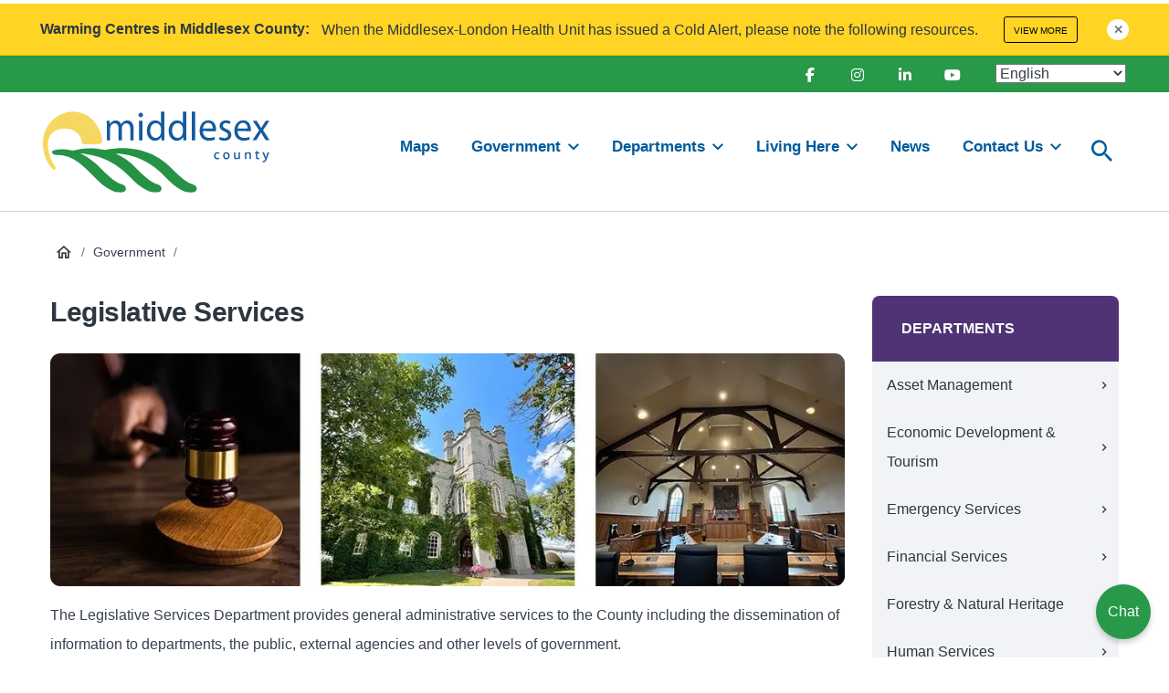

--- FILE ---
content_type: text/html; charset=UTF-8
request_url: https://www.middlesex.ca/government/legislative-services
body_size: 22458
content:
<!DOCTYPE html>
<html lang="en" dir="ltr" prefix="content: http://purl.org/rss/1.0/modules/content/  dc: http://purl.org/dc/terms/  foaf: http://xmlns.com/foaf/0.1/  og: http://ogp.me/ns#  rdfs: http://www.w3.org/2000/01/rdf-schema#  schema: http://schema.org/  sioc: http://rdfs.org/sioc/ns#  sioct: http://rdfs.org/sioc/types#  skos: http://www.w3.org/2004/02/skos/core#  xsd: http://www.w3.org/2001/XMLSchema# ">
  <head>
    <meta charset="utf-8" />
<noscript><style>form.antibot * :not(.antibot-message) { display: none !important; }</style>
</noscript><script async src="https://www.googletagmanager.com/gtag/js?id=G-H836EMST14"></script>
<script>window.dataLayer = window.dataLayer || [];function gtag(){dataLayer.push(arguments)};gtag("js", new Date());gtag("set", "developer_id.dMDhkMT", true);gtag("config", "G-H836EMST14", {"groups":"default","page_placeholder":"PLACEHOLDER_page_location"});</script>
<meta name="description" content="The Legislative Services Department provides general administrative services to the County including the dissemination of information to departments, the public, external agencies and other levels of government.  ______________________________________________________________________________________________________________________ The Legislative Services Department is responsible for a variety of activities, including:" />
<link rel="canonical" href="https://www.middlesex.ca/government/legislative-services" />
<link rel="shortlink" href="https://www.middlesex.ca/node/97" />
<link rel="image_src" href="https://www.middlesex.ca/sites/default/files/styles/open_graph_image/public/images/Legislative%20Services%20Header%20small.jpg?h=3c1d8c9e&amp;itok=yoYBwK_a" />
<meta name="rights" content="Copyright ©2026 Middlesex County. All rights reserved." />
<meta property="og:site_name" content="Middlesex County" />
<meta property="og:url" content="https://www.middlesex.ca/government/legislative-services" />
<meta property="og:title" content="Legislative Services" />
<meta property="og:description" content="The Legislative Services Department provides general administrative services to the County including the dissemination of information to departments, the public, external agencies and other levels of government.  ______________________________________________________________________________________________________________________ The Legislative Services Department is responsible for a variety of activities, including:" />
<meta property="og:image" content="https://www.middlesex.ca/sites/default/files/styles/open_graph_image/public/images/Legislative%20Services%20Header%20small.jpg?h=3c1d8c9e&amp;itok=yoYBwK_a" />
<meta property="og:image:width" content="1200" />
<meta property="og:image:height" content="630" />
<meta property="og:updated_time" content="2023-01-11T10:29:45-05:00" />
<meta property="og:image:alt" content="gavel, Middlesex County Building and Court Room" />
<meta property="article:published_time" content="2022-04-07T14:48:05-04:00" />
<meta property="article:modified_time" content="2023-01-11T10:29:45-05:00" />
<meta name="twitter:card" content="summary_large_image" />
<meta name="twitter:title" content="Legislative Services" />
<meta name="twitter:description" content="The Legislative Services Department provides general administrative services to the County including the dissemination of information to departments, the public, external agencies and other levels of government.  ______________________________________________________________________________________________________________________ The Legislative Services Department is responsible for a variety of activities, including:" />
<meta name="twitter:url" content="https://www.middlesex.ca/government/legislative-services" />
<meta name="twitter:image:alt" content="gavel, Middlesex County Building and Court Room" />
<meta name="twitter:image:height" content="438" />
<meta name="twitter:image" content="https://www.middlesex.ca/sites/default/files/styles/twitter_large_image/public/images/Legislative%20Services%20Header%20small.jpg?h=3c1d8c9e&amp;itok=icXfLujR" />
<meta name="twitter:image:width" content="876" />
<meta name="Generator" content="Drupal 10 (https://www.drupal.org)" />
<meta name="MobileOptimized" content="width" />
<meta name="HandheldFriendly" content="true" />
<meta name="viewport" content="width=device-width, initial-scale=1.0" />
<script type="application/ld+json">{
    "@context": "https://schema.org",
    "@graph": [
        {
            "@type": "WebPage",
            "@id": "https://www.middlesex.ca/government/legislative-services",
            "description": "The Legislative Services Department provides general administrative services to the County including the dissemination of information to departments, the public, external agencies and other levels of government. \n\n______________________________________________________________________________________________________________________\n\nThe Legislative Services Department is responsible for a variety of activities, including:",
            "author": {
                "@type": "Organization",
                "@id": "https://www.middlesex.ca/",
                "name": "Middlesex County",
                "url": "https://www.middlesex.ca/",
                "logo": {
                    "@type": "ImageObject",
                    "representativeOfPage": "False",
                    "url": "https://www.middlesex.ca/themes/custom/de_theme/logo.svg"
                }
            }
        }
    ]
}</script>
<script>window.a2a_config=window.a2a_config||{};a2a_config.callbacks=[];a2a_config.overlays=[];a2a_config.templates={};</script>

    <title>Legislative Services | Middlesex County</title>

    <link rel="stylesheet" media="all" href="/sites/default/files/css/css_8JnU4k4XSJLcSerO4dwoVBC7gBywB2VYOidcQyPJEko.css?delta=0&amp;language=en&amp;theme=de_theme&amp;include=eJxdjVEOgjAQRC_UtEciKx20YbclnYLi6UVBTPyZfS-TzUiMrUhegxzgh1pyc6KojWE_rlch13AR4ssGUq44u1zi1pWKjaqJpidcRNduMOyPpw3bAH9KTf3o8Gia8hhinSdRf6ir4FQy04LOkOfw597e6biywfaZJeHO8ElvJc6KF5KtWO0" />
<link rel="stylesheet" media="all" href="/sites/default/files/css/css_ZpU7qCmiTtXNXrR229a9ItO_c3OV4G5iQEMAlMLo1lw.css?delta=1&amp;language=en&amp;theme=de_theme&amp;include=eJxdjVEOgjAQRC_UtEciKx20YbclnYLi6UVBTPyZfS-TzUiMrUhegxzgh1pyc6KojWE_rlch13AR4ssGUq44u1zi1pWKjaqJpidcRNduMOyPpw3bAH9KTf3o8Gia8hhinSdRf6ir4FQy04LOkOfw597e6biywfaZJeHO8ElvJc6KF5KtWO0" />
<link rel="stylesheet" media="all" href="https://fonts.googleapis.com/css?family=Nunito+Sans:400,400i,700,700i,900,900i&amp;display=swap" />
<link rel="stylesheet" media="all" href="/sites/default/files/css/css_v1FBlE3DFMhWIeOwMhxP1Sbl6OnW5m_uX97jcwiYB3o.css?delta=3&amp;language=en&amp;theme=de_theme&amp;include=eJxdjVEOgjAQRC_UtEciKx20YbclnYLi6UVBTPyZfS-TzUiMrUhegxzgh1pyc6KojWE_rlch13AR4ssGUq44u1zi1pWKjaqJpidcRNduMOyPpw3bAH9KTf3o8Gia8hhinSdRf6ir4FQy04LOkOfw597e6biywfaZJeHO8ElvJc6KF5KtWO0" />

    <script src="/themes/custom/de_theme/dist/scripts/js/vendor/modernizr.min.js?v=3.11.7"></script>


      <link rel="apple-touch-icon" sizes="180x180" href="/themes/custom/de_theme/src/img/favicons/apple-touch-icon.png">
      <link rel="icon" type="image/png" sizes="32x32" href="/themes/custom/de_theme/src/img/favicons/favicon-32x32.png">
      <link rel="icon" type="image/png" sizes="16x16" href="/themes/custom/de_theme/src/img/favicons/favicon-16x16.png">
      <link rel="manifest" href="/themes/custom/de_theme/src/img/favicons/site.webmanifest">
      <link rel="mask-icon" href="/themes/custom/de_theme/src/img/favicons/safari-pinned-tab.svg" color="#999999">
      <meta name="msapplication-TileColor" content="#2d89ef">
      <meta name="theme-color" content="#ffffff">

  </head>
  <body class="one_sidebar sidebar_second path-node node--type-page">
    <a href="#main-content" class="visually-hidden focusable skip-link">
      Skip to main content
    </a>
    
      <div class="dialog-off-canvas-main-canvas" data-off-canvas-main-canvas>
    



<header id="header">
  <div id="masthead" class="masthead">
      <div class="region region--masthead-alert clearfix" id="masthead-alert">
    <div class="region__inner">
      <div class="views-element-container block block-views block-views-block--alerts-block-alerts" id="block-views-block-alerts-block-alerts">
  
    
      <div region="masthead_alert"><div class="view view-alerts view-id-alerts view-display-id-block_alerts js-view-dom-id-87da0375a3c56f3b513259c791a25af8dfdc0ec6327428f1fb237ab022832545">
  
    
      
      <div class="view-content">
          <div class="alert-1693 views-row"><div class="views-field views-field-title"><span class="field-content"><div class="alert">
<div class="severity-Warning">
<div class="layout-container">
<p class="alert-label">Warming Centres in Middlesex County: </p>
<div class="alert-content">
When the Middlesex-London Health Unit has issued a Cold Alert, please note the following resources.
<div class="view-more"><a href="/alerts/warming-centres-middlesex-county" hreflang="en">View more</a></div>
</div>
<span class="alert-close-button" data-identifier="1693"><i class="material-icons">
close
</i>
</span>
</div>
</div>
</div></span></div></div>

    </div>
  
          </div>
</div>

  </div>

    </div>
  </div>

      <div class="region region--masthead-prefix clearfix" id="masthead-prefix">
    <div class="region__inner">
      <nav role="navigation" aria-labelledby="block-social-media-menu" id="block-social-media" class="block block-menu navigation menu--social-media">
            
  <h2 class="visually-hidden" id="block-social-media-menu">Social Media</h2>
  
        
              <ul region="masthead_prefix" class="menu menu-level--1">
              
            <li class="menu-item menu-item--level-1">

        
        <a href="https://www.facebook.com/CountyMiddlesex/" class="facebook">          <span class="link-inner">Facebook</span>
        </a>
              </li>
          
            <li class="menu-item menu-item--level-1">

        
        <a href="https://www.instagram.com/middlesxcounty/" class="instagram">          <span class="link-inner">Instagram</span>
        </a>
              </li>
          
            <li class="menu-item menu-item--level-1">

        
        <a href="https://ca.linkedin.com/company/middlesex-county" class="linkedin">          <span class="link-inner">Linkedin</span>
        </a>
              </li>
          
            <li class="menu-item menu-item--level-1">

        
        <a href="https://www.youtube.com/channel/UCSlRBMaSUbravUhLTjSKc9A/featured" class="youtube">          <span class="link-inner">Youtube</span>
        </a>
              </li>
        </ul>
  


  </nav>
<div id="block-gtranslate" class="block block-gtranslate block-gtranslate-block">
  
    
      
<div class="gtranslate_wrapper"></div><script>window.gtranslateSettings = {"switcher_horizontal_position":"inline","switcher_vertical_position":"inline","horizontal_position":"inline","vertical_position":"inline","float_switcher_open_direction":"top","switcher_open_direction":"bottom","default_language":"en","native_language_names":1,"detect_browser_language":0,"add_new_line":1,"select_language_label":"Select Language","flag_size":24,"flag_style":"2d","globe_size":60,"alt_flags":[],"wrapper_selector":".gtranslate_wrapper","url_structure":"none","custom_domains":null,"languages":["en","fr","de","it","pl","pt","ru","es","uk","pa"],"custom_css":"div#block-gtranslate {\r\n    flex: 0 1 auto;\r\n    padding-left: 2em;\r\n    max-height: 2em;\r\n    overflow: visible;\r\n}\r\n.region--masthead-prefix {\r\n    overflow: visible;\r\n}"};</script><script>(function(){var js = document.createElement('script');js.setAttribute('src', 'https://cdn.gtranslate.net/widgets/latest/dropdown.js');js.setAttribute('data-gt-orig-url', '/government/legislative-services');js.setAttribute('data-gt-orig-domain', 'www.middlesex.ca');document.body.appendChild(js);})();</script>
  </div>

    </div>
  </div>

    <div class="masthead__primary">
      <div class="masthead__primary-left">
          <div class="region region--masthead-primary__left clearfix" id="masthead-primary__left">
    <div class="region__inner">
      <div id="block-de-theme-branding" class="block block-system block-system-branding-block">
  
    
        <a href="/" title="Home" rel="home" class="site-logo">
      <img src="/themes/custom/de_theme/logo.svg" alt="Home" class="logo logo--default" width="284" height="56" />
      <img src="/themes/custom/de_theme/src/img/print/logo--print.png" alt="Print logo" class="logo logo--print" />
    </a>
        <div class="site-name">
      <a href="/" title="Home" rel="home">Middlesex County</a>
    </div>
    </div>

    </div>
  </div>

      </div>
      <div class="masthead__primary-right">
          <div class="region region--masthead-primary__right-top clearfix" id="masthead-primary__right-top">
    <div class="region__inner">
      <div id="block-responsivemenumobileicon" class="responsive-menu-toggle-wrapper responsive-menu-toggle block block-responsive-menu block-responsive-menu-toggle">
  
    
      <button id="toggle-icon" class="toggle responsive-menu-toggle-icon hamburger hamburger--squeeze" title="Menu" href="#off-canvas" aria-controls="off-canvas" aria-expanded="false">
    <span class="hamburger-box">
      <span class="hamburger-inner"></span>
    </span>
  <span class="label">Menu</span>
</button>

  </div>

    </div>
  </div>

          <div class="region region--masthead-primary__right-bottom clearfix" id="masthead-primary__right-bottom">
    <div class="region__inner">
      
<nav role="navigation" aria-labelledby="block-de-theme-main-menu-menu" id="block-de-theme-main-menu" class="block block-menu navigation menu--main block--menu--main de-simple-menu">
            
  <h2 class="visually-hidden" id="block-de-theme-main-menu-menu">Main navigation</h2>
  

        
              <ul region="masthead_primary__right_bottom" class="menu menu-level--1">
              
            <li class="menu-item menu-item--level-1">

        
        <a href="https://www.middlesex.ca/departments/mapping">          <span class="link-inner">Maps</span>
        </a>
              </li>
          
            <li class="menu-item menu-item--expanded menu-item--level-1">

        
        <a href="/government" data-drupal-link-system-path="node/71">          <span class="link-inner">Government</span>
        </a>
                                <ul class="menu sub-nav menu-level--2">
              
            <li class="menu-item menu-item--expanded menu-item--level-2">

        
        <a href="/government/warden-councillors" data-drupal-link-system-path="node/96">          <span class="link-inner">Warden &amp; Councillors</span>
        </a>
                                <ul class="menu sub-nav menu-level--3">
              
            <li class="menu-item menu-item--level-3">

        
        <a href="/government/warden-and-councillors/past-wardens" data-drupal-link-system-path="node/26">          <span class="link-inner">Past Wardens</span>
        </a>
              </li>
        </ul>
  
              </li>
          
            <li class="menu-item menu-item--level-2">

        
        <a href="/government/accountability" data-drupal-link-system-path="node/709">          <span class="link-inner">Accountability</span>
        </a>
              </li>
          
            <li class="menu-item menu-item--level-2">

        
        <a href="/government/agendas-minutes" data-drupal-link-system-path="node/98">          <span class="link-inner">Agendas &amp; Minutes</span>
        </a>
              </li>
          
            <li class="menu-item menu-item--expanded menu-item--level-2">

        
        <a href="/government/boards-committees" data-drupal-link-system-path="node/673">          <span class="link-inner">Boards &amp; Committees</span>
        </a>
                                <ul class="menu sub-nav menu-level--3">
              
            <li class="menu-item menu-item--level-3">

        
        <a href="/government/committee-and-board-recruitment" data-drupal-link-system-path="node/664">          <span class="link-inner">Committee &amp; Board Recruitment</span>
        </a>
              </li>
        </ul>
  
              </li>
          
            <li class="menu-item menu-item--level-2">

        
        <a href="/living-here/land-acknowledgement" data-drupal-link-system-path="node/783">          <span class="link-inner">Land Acknowledgement</span>
        </a>
              </li>
          
            <li class="menu-item menu-item--level-2">

        
        <a href="/municipalities" data-drupal-link-system-path="node/668">          <span class="link-inner">Municipalities </span>
        </a>
              </li>
          
            <li class="menu-item menu-item--level-2">

        
        <a href="/privacy-0" data-drupal-link-system-path="node/661">          <span class="link-inner">Privacy</span>
        </a>
              </li>
          
            <li class="menu-item menu-item--expanded menu-item--level-2">

        
        <a href="/government/strategic-plan-2025-2030" data-drupal-link-system-path="node/1439">          <span class="link-inner">Strategic Plan 2025-2030</span>
        </a>
                                <ul class="menu sub-nav menu-level--3">
              
            <li class="menu-item menu-item--level-3">

        
        <a href="/strategic-priority-1-economic-development" data-drupal-link-system-path="node/1967">          <span class="link-inner">Strategic Priority 1 - Economic Development</span>
        </a>
              </li>
          
            <li class="menu-item menu-item--level-3">

        
        <a href="/strategic-priority-2-collaboration-partnerships" data-drupal-link-system-path="node/1968">          <span class="link-inner">Strategic Priority 2 - Collaboration &amp; Partnerships</span>
        </a>
              </li>
          
            <li class="menu-item menu-item--level-3">

        
        <a href="/strategic-priority-3-sustainable-infrastructure-development" data-drupal-link-system-path="node/1972">          <span class="link-inner">Strategic Priority 3 - Sustainable Infrastructure Development</span>
        </a>
              </li>
          
            <li class="menu-item menu-item--level-3">

        
        <a href="/strategic-priority-4-adaptability-agility" data-drupal-link-system-path="node/1969">          <span class="link-inner">Strategic Priority 4 - Adaptability &amp; Agility</span>
        </a>
              </li>
        </ul>
  
              </li>
          
            <li class="menu-item menu-item--level-2">

        
        <a href="/government/who-does-what" title="Who Does What?" data-drupal-link-system-path="node/663">          <span class="link-inner">Who Does What?</span>
        </a>
              </li>
          
            <li class="menu-item menu-item--level-2">

        
        <a href="/government/middlesex-county-governance-administration-centre-project" data-drupal-link-system-path="node/1912">          <span class="link-inner">Middlesex County Governance &amp; Administration Centre Project</span>
        </a>
              </li>
        </ul>
  
              </li>
          
            <li class="menu-item menu-item--expanded menu-item--active-trail menu-item--level-1">

        
        <a href="/departments" data-drupal-link-system-path="node/65">          <span class="link-inner">Departments</span>
        </a>
                                <ul class="menu sub-nav menu-level--2">
              
            <li class="menu-item menu-item--level-2">

        
        <a href="/departments/asset-management" data-drupal-link-system-path="node/592">          <span class="link-inner">Asset Management </span>
        </a>
              </li>
          
            <li class="menu-item menu-item--expanded menu-item--level-2">

        
        <a href="/departments/economic-development-and-tourism" title="Economic Development Landing Page" data-drupal-link-system-path="node/73">          <span class="link-inner">Economic Development &amp; Tourism</span>
        </a>
                                <ul class="menu sub-nav menu-level--3">
              
            <li class="menu-item menu-item--level-3">

        
        <a href="https://investinmiddlesex.ca/">          <span class="link-inner">Invest In Middlesex </span>
        </a>
              </li>
          
            <li class="menu-item menu-item--level-3">

        
        <a href="https://www.visitmiddlesex.ca/">          <span class="link-inner">Visit Middlesex </span>
        </a>
              </li>
        </ul>
  
              </li>
          
            <li class="menu-item menu-item--expanded menu-item--level-2">

        
        <a href="/departments/emergency-services" data-drupal-link-system-path="node/74">          <span class="link-inner">Emergency Services</span>
        </a>
                                <ul class="menu sub-nav menu-level--3">
              
            <li class="menu-item menu-item--level-3">

        
        <a href="/departments/emergency-services/ambulance" data-drupal-link-system-path="node/102">          <span class="link-inner">Ambulance</span>
        </a>
              </li>
          
            <li class="menu-item menu-item--collapsed menu-item--level-3">

        
        <a href="/departments/emergency-services/fire" data-drupal-link-system-path="node/105">          <span class="link-inner">Fire</span>
        </a>
              </li>
          
            <li class="menu-item menu-item--collapsed menu-item--level-3">

        
        <a href="/departments/emergency-services/emergency-management" data-drupal-link-system-path="node/177">          <span class="link-inner">Emergency Management</span>
        </a>
              </li>
        </ul>
  
              </li>
          
            <li class="menu-item menu-item--expanded menu-item--level-2">

        
        <a href="/departments/financial-services" data-drupal-link-system-path="node/82">          <span class="link-inner">Financial Services</span>
        </a>
                                <ul class="menu sub-nav menu-level--3">
              
            <li class="menu-item menu-item--level-3">

        
        <a href="https://middlesex.openbook.questica.com/">          <span class="link-inner">Budget - OpenBook </span>
        </a>
              </li>
          
            <li class="menu-item menu-item--level-3">

        
        <a href="/departments/financial-services/financial-information" data-drupal-link-system-path="node/2065">          <span class="link-inner">Financial Information</span>
        </a>
              </li>
          
            <li class="menu-item menu-item--level-3">

        
        <a href="/departments/financial-services/procurement" data-drupal-link-system-path="node/68">          <span class="link-inner">Procurement</span>
        </a>
              </li>
          
            <li class="menu-item menu-item--level-3">

        
        <a href="/departments/treasury/property-tax" data-drupal-link-system-path="node/64">          <span class="link-inner">Property Tax</span>
        </a>
              </li>
        </ul>
  
              </li>
          
            <li class="menu-item menu-item--expanded menu-item--level-2">

        
        <a href="/forestry" data-drupal-link-system-path="node/75">          <span class="link-inner">Forestry &amp; Natural Heritage</span>
        </a>
                                <ul class="menu sub-nav menu-level--3">
              
            <li class="menu-item menu-item--level-3">

        
        <a href="/departments/forestry-natural-heritage/hunting" data-drupal-link-system-path="node/90">          <span class="link-inner">Hunting</span>
        </a>
              </li>
          
            <li class="menu-item menu-item--level-3">

        
        <a href="/departments/forestry-natural-heritage/county-woodlot-management-conservation" data-drupal-link-system-path="node/106">          <span class="link-inner">County Woodlot Management &amp; Conservation</span>
        </a>
              </li>
          
            <li class="menu-item menu-item--level-3">

        
        <a href="/departments/forestry-and-natural-heritage/natural-heritage-planning" data-drupal-link-system-path="node/108">          <span class="link-inner">Natural Heritage Planning</span>
        </a>
              </li>
          
            <li class="menu-item menu-item--level-3">

        
        <a href="/departments/forestry-and-natural-heritage/weeds-pests" data-drupal-link-system-path="node/109">          <span class="link-inner">Weeds &amp; Pests</span>
        </a>
              </li>
          
            <li class="menu-item menu-item--level-3">

        
        <a href="/departments/forestry-natural-heritage/woodlands-conservation-law" data-drupal-link-system-path="node/1723">          <span class="link-inner">Woodlands Conservation By-Law</span>
        </a>
              </li>
          
            <li class="menu-item menu-item--level-3">

        
        <a href="/woodland-dashboards" data-drupal-link-system-path="node/1700">          <span class="link-inner">Woodlands Dashboard</span>
        </a>
              </li>
        </ul>
  
              </li>
          
            <li class="menu-item menu-item--expanded menu-item--level-2">

        
        <a href="/departments/human-services" data-drupal-link-system-path="node/81">          <span class="link-inner">Human Services</span>
        </a>
                                <ul class="menu sub-nav menu-level--3">
              
            <li class="menu-item menu-item--collapsed menu-item--level-3">

        
        <a href="/departments/human-services/childrens-services" data-drupal-link-system-path="node/131">          <span class="link-inner">Children&#039;s Services</span>
        </a>
              </li>
          
            <li class="menu-item menu-item--collapsed menu-item--level-3">

        
        <a href="/departments/human-services/discretionary-benefits" data-drupal-link-system-path="node/1231">          <span class="link-inner">Discretionary Benefits</span>
        </a>
              </li>
          
            <li class="menu-item menu-item--level-3">

        
        <a href="/departments/human-services/employment-supports" data-drupal-link-system-path="node/143">          <span class="link-inner">Employment Supports</span>
        </a>
              </li>
          
            <li class="menu-item menu-item--collapsed menu-item--level-3">

        
        <a href="/socialservices/housingandhomelessness" data-drupal-link-system-path="node/1233">          <span class="link-inner">Housing and Homelessness</span>
        </a>
              </li>
          
            <li class="menu-item menu-item--collapsed menu-item--level-3">

        
        <a href="/socialservices/ontarioworks" data-drupal-link-system-path="node/156">          <span class="link-inner">Ontario Works</span>
        </a>
              </li>
        </ul>
  
              </li>
          
            <li class="menu-item menu-item--expanded menu-item--level-2">

        
        <a href="/departments/human-resources" data-drupal-link-system-path="node/76">          <span class="link-inner">Human Resources</span>
        </a>
                                <ul class="menu sub-nav menu-level--3">
              
            <li class="menu-item menu-item--level-3">

        
        <a href="/departments/human-resources/job-opportunities" data-drupal-link-system-path="node/3">          <span class="link-inner">Job Opportunities</span>
        </a>
              </li>
        </ul>
  
              </li>
          
            <li class="menu-item menu-item--expanded menu-item--level-2">

        
        <a href="/departments/information-technology" data-drupal-link-system-path="node/77">          <span class="link-inner">Information Technology</span>
        </a>
                                <ul class="menu sub-nav menu-level--3">
              
            <li class="menu-item menu-item--level-3">

        
        <a href="/departments/information-technology/broadband-isp-map" data-drupal-link-system-path="node/111">          <span class="link-inner">Broadband ISP Map</span>
        </a>
              </li>
          
            <li class="menu-item menu-item--level-3">

        
        <a href="/departments/information-technology/municipal-modernization-project" data-drupal-link-system-path="node/113">          <span class="link-inner">Municipal Modernization Project</span>
        </a>
              </li>
          
            <li class="menu-item menu-item--level-3">

        
        <a href="/departments/information-technology/strategic-plan" data-drupal-link-system-path="node/887">          <span class="link-inner">Strategic Plan</span>
        </a>
              </li>
        </ul>
  
              </li>
          
            <li class="menu-item menu-item--active-trail menu-item--level-2">

        
        <a href="/government/legislative-services" data-drupal-link-system-path="node/97" class="is-active" aria-current="page">          <span class="link-inner">Legislative Services </span>
        </a>
              </li>
          
            <li class="menu-item menu-item--expanded menu-item--level-2">

        
        <a href="/departments/library" data-drupal-link-system-path="node/78">          <span class="link-inner">Library</span>
        </a>
                                <ul class="menu sub-nav menu-level--3">
              
            <li class="menu-item menu-item--level-3">

        
        <a href="/departments/library/middlesex-earlyon" data-drupal-link-system-path="node/774">          <span class="link-inner">Middlesex EarlyON</span>
        </a>
              </li>
          
            <li class="menu-item menu-item--level-3">

        
        <a href="/departments/library/middlesex-family-connections" data-drupal-link-system-path="node/776">          <span class="link-inner">Middlesex Family Connections</span>
        </a>
              </li>
        </ul>
  
              </li>
          
            <li class="menu-item menu-item--expanded menu-item--level-2">

        
        <a href="/departments/long-term-care" data-drupal-link-system-path="node/79">          <span class="link-inner">Long Term Care</span>
        </a>
                                <ul class="menu sub-nav menu-level--3">
              
            <li class="menu-item menu-item--level-3">

        
        <a href="/departments/long-term-care/accommodations" data-drupal-link-system-path="node/115">          <span class="link-inner">Accommodations</span>
        </a>
              </li>
          
            <li class="menu-item menu-item--level-3">

        
        <a href="/departments/long-term-care/admissions-care" data-drupal-link-system-path="node/116">          <span class="link-inner">Admissions &amp; Care</span>
        </a>
              </li>
          
            <li class="menu-item menu-item--level-3">

        
        <a href="/strathmere-lodge-dashboards" data-drupal-link-system-path="node/1593">          <span class="link-inner">Lodge Dashboards</span>
        </a>
              </li>
          
            <li class="menu-item menu-item--level-3">

        
        <a href="/departments/long-term-care/maps-brochures" data-drupal-link-system-path="node/118">          <span class="link-inner">Maps &amp; Brochures</span>
        </a>
              </li>
          
            <li class="menu-item menu-item--level-3">

        
        <a href="/departments/long-term-care/recreation" data-drupal-link-system-path="node/119">          <span class="link-inner">Recreation</span>
        </a>
              </li>
          
            <li class="menu-item menu-item--level-3">

        
        <a href="/departments/long-term-care/services" data-drupal-link-system-path="node/120">          <span class="link-inner">Services</span>
        </a>
              </li>
          
            <li class="menu-item menu-item--level-3">

        
        <a href="/departments/long-term-care/privacy-statement" data-drupal-link-system-path="node/784">          <span class="link-inner">Privacy Statement</span>
        </a>
              </li>
        </ul>
  
              </li>
          
            <li class="menu-item menu-item--expanded menu-item--level-2">

        
        <a href="/departments/planning-development" data-drupal-link-system-path="node/91">          <span class="link-inner">Planning &amp; Development</span>
        </a>
                                <ul class="menu sub-nav menu-level--3">
              
            <li class="menu-item menu-item--collapsed menu-item--level-3">

        
        <a href="/departments/planning-development/county-official-plan" data-drupal-link-system-path="node/1656">          <span class="link-inner">County Official Plan</span>
        </a>
              </li>
          
            <li class="menu-item menu-item--level-3">

        
        <a href="/departments/planning-development/housing-accelerator-fund" data-drupal-link-system-path="node/1930">          <span class="link-inner">Housing Accelerator Fund</span>
        </a>
              </li>
          
            <li class="menu-item menu-item--level-3">

        
        <a href="/departments/planning-development/resources-housing-developers" data-drupal-link-system-path="node/1290">          <span class="link-inner">Resources for Housing Developers</span>
        </a>
              </li>
          
            <li class="menu-item menu-item--level-3">

        
        <a href="/departments/planning-development/development-applications" data-drupal-link-system-path="node/121">          <span class="link-inner">Development Applications</span>
        </a>
              </li>
          
            <li class="menu-item menu-item--level-3">

        
        <a href="/departments/mapping" data-drupal-link-system-path="node/66">          <span class="link-inner">Mapping</span>
        </a>
              </li>
          
            <li class="menu-item menu-item--level-3">

        
        <a href="/departments/planning-development/middlesex-county-development-charges" data-drupal-link-system-path="node/1529">          <span class="link-inner">Middlesex County Development Charges</span>
        </a>
              </li>
          
            <li class="menu-item menu-item--level-3">

        
        <a href="/planning-dashboards" data-drupal-link-system-path="node/1679">          <span class="link-inner">Planning Dashboards</span>
        </a>
              </li>
          
            <li class="menu-item menu-item--level-3">

        
        <a href="/departments/planning-development/resources" data-drupal-link-system-path="node/122">          <span class="link-inner">Resources</span>
        </a>
              </li>
          
            <li class="menu-item menu-item--level-3">

        
        <a href="/departments/planning-development/contact-planning" data-drupal-link-system-path="node/123">          <span class="link-inner">Contact Planning</span>
        </a>
              </li>
        </ul>
  
              </li>
          
            <li class="menu-item menu-item--expanded menu-item--level-2">

        
        <a href="/departments/roads" data-drupal-link-system-path="node/80">          <span class="link-inner">Roads</span>
        </a>
                                <ul class="menu sub-nav menu-level--3">
              
            <li class="menu-item menu-item--level-3">

        
        <a href="/departments/roads/faqs" data-drupal-link-system-path="node/595">          <span class="link-inner">FAQs</span>
        </a>
              </li>
          
            <li class="menu-item menu-item--level-3">

        
        <a href="/environmental-assessments-1" data-drupal-link-system-path="node/1475">          <span class="link-inner">Environmental Assessments</span>
        </a>
              </li>
          
            <li class="menu-item menu-item--level-3">

        
        <a href="/departments/roads/bidding-opportunities" data-drupal-link-system-path="node/600">          <span class="link-inner">Bidding Opportunities </span>
        </a>
              </li>
          
            <li class="menu-item menu-item--collapsed menu-item--level-3">

        
        <a href="/departments/roads/transportation-laws-and-permits" data-drupal-link-system-path="node/1455">          <span class="link-inner">Transportation By-Laws and Permits</span>
        </a>
              </li>
          
            <li class="menu-item menu-item--level-3">

        
        <a href="/departments/roads/glendon-drive-roundabout" data-drupal-link-system-path="node/1579">          <span class="link-inner">Glendon Drive Roundabout</span>
        </a>
              </li>
        </ul>
  
              </li>
        </ul>
  
              </li>
          
            <li class="menu-item menu-item--expanded menu-item--level-1">

        
        <a href="/living-here" data-drupal-link-system-path="node/69">          <span class="link-inner">Living Here</span>
        </a>
                                <ul class="menu sub-nav menu-level--2">
              
            <li class="menu-item menu-item--level-2">

        
        <a href="/living-here/attainable-housing-review" data-drupal-link-system-path="node/697">          <span class="link-inner">Attainable Housing Review</span>
        </a>
              </li>
          
            <li class="menu-item menu-item--level-2">

        
        <a href="/living-here/accessibility" data-drupal-link-system-path="node/84">          <span class="link-inner">Accessibility</span>
        </a>
              </li>
          
            <li class="menu-item menu-item--expanded menu-item--level-2">

        
        <a href="/ct" data-drupal-link-system-path="node/977">          <span class="link-inner">Middlesex County Connect</span>
        </a>
                                <ul class="menu sub-nav menu-level--3">
              
            <li class="menu-item menu-item--level-3">

        
        <a href="/ctads" data-drupal-link-system-path="node/695">          <span class="link-inner">Advertise with Middlesex County Connect</span>
        </a>
              </li>
          
            <li class="menu-item menu-item--level-3">

        
        <a href="/living-here/community-transportation/transit-guidelines" data-drupal-link-system-path="node/696">          <span class="link-inner">Transit Guidelines</span>
        </a>
              </li>
        </ul>
  
              </li>
          
            <li class="menu-item menu-item--level-2">

        
        <a href="/living-here/employment-services" data-drupal-link-system-path="node/87">          <span class="link-inner">Employment Services</span>
        </a>
              </li>
          
            <li class="menu-item menu-item--level-2">

        
        <a href="/living-here/history-middlesex-county" data-drupal-link-system-path="node/83">          <span class="link-inner">History of Middlesex County</span>
        </a>
              </li>
          
            <li class="menu-item menu-item--expanded menu-item--level-2">

        
        <a href="/living-here/immigrants-and-newcomers" data-drupal-link-system-path="node/154">          <span class="link-inner">Immigrants and Newcomers</span>
        </a>
                                <ul class="menu sub-nav menu-level--3">
              
            <li class="menu-item menu-item--level-3">

        
        <a href="/iammiddlesex" data-drupal-link-system-path="node/1389">          <span class="link-inner">I Am Middlesex Campaign - 2025</span>
        </a>
              </li>
        </ul>
  
              </li>
          
            <li class="menu-item menu-item--level-2">

        
        <a href="https://www.visitmiddlesex.ca/">          <span class="link-inner">Tourism</span>
        </a>
              </li>
          
            <li class="menu-item menu-item--expanded menu-item--level-2">

        
        <a href="/living-here/225-years-middlesex-county" data-drupal-link-system-path="node/1871">          <span class="link-inner">225 Years of Middlesex County</span>
        </a>
                                <ul class="menu sub-nav menu-level--3">
              
            <li class="menu-item menu-item--level-3">

        
        <a href="/wardenforaday" data-drupal-link-system-path="node/1879">          <span class="link-inner">Warden for a Day Contest 2025</span>
        </a>
              </li>
        </ul>
  
              </li>
        </ul>
  
              </li>
          
            <li class="menu-item menu-item--level-1">

        
        <a href="/news" data-drupal-link-system-path="news">          <span class="link-inner">News </span>
        </a>
              </li>
          
            <li class="menu-item menu-item--expanded menu-item--level-1">

        
        <a href="/contact-us-0" data-drupal-link-system-path="node/1720">          <span class="link-inner">Contact Us</span>
        </a>
                                <ul class="menu sub-nav menu-level--2">
              
            <li class="menu-item menu-item--level-2">

        
        <a href="/contact-us/staff-directory" data-drupal-link-system-path="node/1716">          <span class="link-inner">Staff Directory</span>
        </a>
              </li>
          
            <li class="menu-item menu-item--level-2">

        
        <a href="/request-service" data-drupal-link-system-path="node/902">          <span class="link-inner">Submit a Service Request</span>
        </a>
              </li>
        </ul>
  
              </li>
        </ul>
  


  </nav><div id="block-searchtoggle" class="block block-de-search-toggle block-search-toggle-block">
  
    
      <button class="search-toggle" aria-pressed="false" aria-expanded="false">Toggle Search</button>

  </div>
<div class="views-exposed-form block block-views block-views-exposed-filter-block--search-page-1" data-drupal-selector="views-exposed-form-search-page-1" id="block-search-header">
  
    
      <form region="masthead_primary__right_bottom" action="/search" method="get" id="views-exposed-form-search-page-123" accept-charset="UTF-8">
  <div class="form--inline clearfix">
  
<div class="views-exposed-form__item views-exposed-form__item--preceding-actions js-form-item form-item js-form-type-textfield form-type-textfield js-form-item-query form-item-query form-no-label">
            <input data-twig-suggestion="views-exposed-form-search-page-123" data-drupal-selector="edit-query" type="text" id="edit-query" name="query" value="" size="30" maxlength="128" class="form-text form-element form-element--type-text form-element--api-textfield" />

          </div>
<div data-twig-suggestion="views-exposed-form-search-page-123" data-drupal-selector="edit-actions" class="form-actions views-exposed-form__item views-exposed-form__item--actions js-form-wrapper form-wrapper" id="edit-actions"><button data-twig-suggestion="views-exposed-form-search-page-123" data-drupal-selector="edit-submit-search" type="submit" id="edit-submit-search" value="Apply" class="button js-form-submit form-submit"><span>Search</span></button>
</div>

</div>

</form>

    <div class="mobile-modal-controls">
    <button class="search-toggle">Close Search</button>
  </div>
</div>

    </div>
  </div>

      </div>
    </div>
  </div>
  
</header>

<div class="section-content">
  
    <div class="region region--content-prefix clearfix" id="content-prefix">
    <div class="region__inner">
      <div id="block-de-theme-breadcrumbs" class="block block-system block-system-breadcrumb-block">
  
    
        <nav class="breadcrumb" aria-label="Breadcrumb">
    <ol>
          <li>
                  <a href="/">
                        <span class="text">Home</span>
          </a>
          <span class="breadcrumb-separator">/</span>
              </li>
          <li>
                              <a href="/government">Government</a>
            <span class="breadcrumb-separator">/</span>
                        </li>
        </ol>
  </nav>

  </div>

    </div>
  </div>


  <div class="container">
    <div class="row">

      
      <main id="main" class="main-content col-12   col-lg-9 ">
        <span id="main-content" tabindex="-1"></span>        <div class="layout-content">
              <div class="region region--content clearfix" id="content">
    <div class="region__inner">
      <div data-drupal-messages-fallback class="hidden"></div>
<div id="block-de-theme-pagetitle" class="block block-core block-page-title-block">
  
    
      
  <h1 class="page-title"><span property="schema:name" class="field field--name-title field--type-string field--label-hidden">Legislative Services </span>
</h1>


  </div>
<div id="block-de-theme-content" class="block block-system block-system-main-block">
  
    
      


<article about="/government/legislative-services" typeof="schema:WebPage" class="node node--type-page node--view-mode-full">

  
      <span property="schema:name" content="Legislative Services " class="rdf-meta hidden"></span>


  
  <div class="node__content">
    
            <div class="field field--name-field-main-image field--type-entity-reference field--label-hidden field__item"><article class="media media--type-image media--view-mode-default">
  
      
            <div class="field field--name-field-media-image field--type-image field--label-hidden field__item">    <picture>
                  <source srcset="/sites/default/files/styles/1_scale_large/public/images/Legislative%20Services%20Header%20small.webp?itok=nc2uRZ1u 1x, /sites/default/files/styles/1_scale_large_x2/public/images/Legislative%20Services%20Header%20small.webp?itok=zo07iNh7 2x" media="all and (min-width: 992px)" type="image/webp" width="1024" height="300"/>
              <source srcset="/sites/default/files/styles/1_scale_small/public/images/Legislative%20Services%20Header%20small.webp?itok=O_J3zxbn 1x, /sites/default/files/styles/1_scale_small_x2/public/images/Legislative%20Services%20Header%20small.webp?itok=B_vWaUvb 2x" media="all and (min-width: 768px) and (max-width: 991px)" type="image/webp" width="660" height="193"/>
              <source srcset="/sites/default/files/styles/1_scale_x_small/public/images/Legislative%20Services%20Header%20small.webp?itok=QCUXASuD 1x, /sites/default/files/styles/1_scale_x_small_x2/public/images/Legislative%20Services%20Header%20small.webp?itok=bV4On6nz 2x" media="(min-width: 376px) and (max-width: 767px)" type="image/webp" width="414" height="121"/>
              <source srcset="/sites/default/files/styles/1_scale_xx_small/public/images/Legislative%20Services%20Header%20small.webp?itok=nnMF6tim 1x, /sites/default/files/styles/1_scale_xx_small_x2/public/images/Legislative%20Services%20Header%20small.webp?itok=LKZnTF2K 2x" media="(max-width: 375px)" type="image/webp" width="315" height="92"/>
              <source srcset="/sites/default/files/styles/1_scale_large/public/images/Legislative%20Services%20Header%20small.jpg?itok=nc2uRZ1u 1x, /sites/default/files/styles/1_scale_large_x2/public/images/Legislative%20Services%20Header%20small.jpg?itok=zo07iNh7 2x" media="all and (min-width: 992px)" type="image/jpeg" width="1024" height="300"/>
              <source srcset="/sites/default/files/styles/1_scale_small/public/images/Legislative%20Services%20Header%20small.jpg?itok=O_J3zxbn 1x, /sites/default/files/styles/1_scale_small_x2/public/images/Legislative%20Services%20Header%20small.jpg?itok=B_vWaUvb 2x" media="all and (min-width: 768px) and (max-width: 991px)" type="image/jpeg" width="660" height="193"/>
              <source srcset="/sites/default/files/styles/1_scale_x_small/public/images/Legislative%20Services%20Header%20small.jpg?itok=QCUXASuD 1x, /sites/default/files/styles/1_scale_x_small_x2/public/images/Legislative%20Services%20Header%20small.jpg?itok=bV4On6nz 2x" media="(min-width: 376px) and (max-width: 767px)" type="image/jpeg" width="414" height="121"/>
              <source srcset="/sites/default/files/styles/1_scale_xx_small/public/images/Legislative%20Services%20Header%20small.jpg?itok=nnMF6tim 1x, /sites/default/files/styles/1_scale_xx_small_x2/public/images/Legislative%20Services%20Header%20small.jpg?itok=LKZnTF2K 2x" media="(max-width: 375px)" type="image/jpeg" width="315" height="92"/>
                  <img loading="eager" width="1024" height="300" src="/sites/default/files/styles/1_scale_large/public/images/Legislative%20Services%20Header%20small.jpg?itok=nc2uRZ1u" alt="gavel, Middlesex County Building and Court Room " typeof="foaf:Image" />

  </picture>

</div>
      
  </article>
</div>
      
            <div property="schema:text" class="clearfix text-formatted field field--name-body field--type-text-with-summary field--label-hidden field__item"><p>The Legislative Services Department provides general administrative services to the County including the dissemination of information to departments, the public, external agencies and other levels of government.&nbsp;</p>

<p>______________________________________________________________________________________________________________________</p>

<p>The Legislative Services Department is responsible for a variety of activities, including:</p>

<ul>
	<li>the preparation of all By-Laws, Minutes, Agendas and Reports for County Council, its Boards and Committees;</li>
	<li>the recording of all resolutions, decisions and proceedings of County Council, its Boards and Committees;</li>
	<li>the administration of the Corporate Records Management Program;</li>
	<li>the management and dissemination of Corporate Communications including media releases, notices, service and information updates, the administration of the corporate website, and the provision of communication support to all County departments;&nbsp;</li>
	<li>the provision of advice to staff, committee members and Council including the explanation and interpretation of by-laws, meeting protocols and the Procedural By-Law;<span style="color:#1F497D"><o:p></o:p></span></li>
	<li>the coordination of compliance with the&nbsp;<em>Accessibility for Ontarians with Disabilities Act</em> (<em>AODA</em>)&nbsp;(for further information please see&nbsp;<a href="https://middlesex.ca/living-here/accessibility">Accessibility</a>);</li>
	<li>the coordination of compliance with privacy legislation including the&nbsp;<em>Municipal Freedom of Information and Protection of Privacy Act</em> (<em>MFIPPA</em>)&nbsp;and the <em>Personal Health Information and Protection Act</em> (<em>PHIPA</em>) (for further information please see&nbsp;<a href="https://www.middlesex.ca/privacy-0" title="Privacy">Privacy</a>)</li>
	<li>the coordination of compliance with the accountability and transparency provisions of the&nbsp;Municipal Act, 2001, the County’s Council Code of Conduct Policy,&nbsp;and the&nbsp;Municipal Conflict of Interest Act&nbsp;through the services of the Municipal Ombudsman, Closed Meeting Investigator and Integrity Commissioner (for further information, see <a href="https://middlesex.ca/government/accountability" title="Accountability">Accountability</a>).</li>
</ul>
</div>
      
  </div>

</article>

  </div>

    </div>
  </div>

        </div>
      </main>

              <aside class="sidebar layout-sidebar-second col-12  col-lg-3" role="complementary">
            <div class="region region--sidebar-second clearfix" id="sidebar-second">
    <div class="region__inner">
      
<nav role="navigation" aria-labelledby="block-sidebar-navigation-menu" id="block-sidebar-navigation" class="block block-menu navigation menu--main menu--main--sidebar de-simple-sidebar-menu">
      
  <h2 id="block-sidebar-navigation-menu"><a href="/departments">Departments</a></h2>
  

        
              <ul region="sidebar_second" class="menu menu-level--1">
              
            <li class="menu-item menu-item--level-1">

        
        <a href="/departments/asset-management" data-drupal-link-system-path="node/592">          <span class="link-inner">Asset Management </span>
        </a>
              </li>
          
            <li class="menu-item menu-item--collapsed menu-item--level-1">

        
        <a href="/departments/economic-development-and-tourism" title="Economic Development Landing Page" data-drupal-link-system-path="node/73">          <span class="link-inner">Economic Development &amp; Tourism</span>
        </a>
              </li>
          
            <li class="menu-item menu-item--collapsed menu-item--level-1">

        
        <a href="/departments/emergency-services" data-drupal-link-system-path="node/74">          <span class="link-inner">Emergency Services</span>
        </a>
              </li>
          
            <li class="menu-item menu-item--collapsed menu-item--level-1">

        
        <a href="/departments/financial-services" data-drupal-link-system-path="node/82">          <span class="link-inner">Financial Services</span>
        </a>
              </li>
          
            <li class="menu-item menu-item--collapsed menu-item--level-1">

        
        <a href="/forestry" data-drupal-link-system-path="node/75">          <span class="link-inner">Forestry &amp; Natural Heritage</span>
        </a>
              </li>
          
            <li class="menu-item menu-item--collapsed menu-item--level-1">

        
        <a href="/departments/human-services" data-drupal-link-system-path="node/81">          <span class="link-inner">Human Services</span>
        </a>
              </li>
          
            <li class="menu-item menu-item--collapsed menu-item--level-1">

        
        <a href="/departments/human-resources" data-drupal-link-system-path="node/76">          <span class="link-inner">Human Resources</span>
        </a>
              </li>
          
            <li class="menu-item menu-item--collapsed menu-item--level-1">

        
        <a href="/departments/information-technology" data-drupal-link-system-path="node/77">          <span class="link-inner">Information Technology</span>
        </a>
              </li>
          
            <li class="menu-item menu-item--active-trail menu-item--level-1">

        
        <a href="/government/legislative-services" data-drupal-link-system-path="node/97" class="is-active" aria-current="page">          <span class="link-inner">Legislative Services </span>
        </a>
              </li>
          
            <li class="menu-item menu-item--collapsed menu-item--level-1">

        
        <a href="/departments/library" data-drupal-link-system-path="node/78">          <span class="link-inner">Library</span>
        </a>
              </li>
          
            <li class="menu-item menu-item--collapsed menu-item--level-1">

        
        <a href="/departments/long-term-care" data-drupal-link-system-path="node/79">          <span class="link-inner">Long Term Care</span>
        </a>
              </li>
          
            <li class="menu-item menu-item--collapsed menu-item--level-1">

        
        <a href="/departments/planning-development" data-drupal-link-system-path="node/91">          <span class="link-inner">Planning &amp; Development</span>
        </a>
              </li>
          
            <li class="menu-item menu-item--collapsed menu-item--level-1">

        
        <a href="/departments/roads" data-drupal-link-system-path="node/80">          <span class="link-inner">Roads</span>
        </a>
              </li>
        </ul>
  


  </nav><div id="block-sidebar-common" class="sidebar-common-image-with-links block block-block-content block-block-content--a63e6b55-a9bc-4b13-9962-d92b280a66b0">
  
    
      
            <div class="field field--name-field-image field--type-entity-reference field--label-hidden field__item">  <img loading="lazy" src="/sites/default/files/styles/1_1_scale_and_crop_x_small/public/images/Dudek%20Photography-166.jpeg?h=7b9bfb95&amp;itok=5zOFij62" width="414" height="414" alt="two women hiking in a forest " typeof="foaf:Image" class="image-style-_-1-scale-and-crop-x-small" />


</div>
      
            <div class="clearfix text-formatted field field--name-body field--type-text-with-summary field--label-hidden field__item"><p>Middlesex County is a great place to call home. Our modern telecommunications infrastructure, excellent health and social services, retail shopping, recreation facilities, beautiful landscapes and great people, make Middlesex the place to be!</p>
</div>
      
      <div class="field field--name-field-links field--type-link field--label-hidden field__items">
              <div class="field__item"><a href="/request-service">Contact Us / Request a Service</a></div>
              <div class="field__item"><a href="/departments/human-resources/job-opportunities">Job Opportunities </a></div>
              <div class="field__item"><a href="/subscribe-newsletters">Subscribe </a></div>
          </div>
  
  </div>

    </div>
  </div>

        </aside>
      
    </div>
  </div>

  
</div>

  <footer id="footer" class="footer">
      <div class="region region--footer-first clearfix" id="footer-first">
    <div class="region__inner">
      <div class="footer-logo-container">
        <div class="footer-logo">
          <a href="https://www.middlesex.ca/" title="Middlesex County">
            <img src="/themes/custom/de_theme/footer-logo.svg" alt="Middlesex County">
          </a>
        </div>
      </div>
      <div id="block-footer-contact" class="block block-block-content block-block-content--51202b05-240b-4000-9a03-47293a5c00e9">
  
    
      
            <div class="clearfix text-formatted field field--name-body field--type-text-with-summary field--label-hidden field__item"><p><strong>Middlesex County</strong><br>
Administration Offices</p>

<p>399 Ridout Street North<br>
London, ON N6A 2P1&nbsp;</p>

<p>Tel. <a href="tel:519-434-7321">519-434-7321</a><br>
Fax. <a href="fax:519-434-0638">519-434-0638</a></p>
</div>
      
  </div>

<nav role="navigation" aria-labelledby="block-de-theme-footer-menu" id="block-de-theme-footer" class="block block-menu navigation menu--footer">
            
  <h2 class="visually-hidden" id="block-de-theme-footer-menu">Footer menu</h2>
  

        
            <ul region="footer_first" class="menu menu-level--1">
          
            <li class="menu-item menu-item--expanded menu-item--level-1">

        
        <a href="/living-here" data-drupal-link-system-path="node/69">          <span class="link-inner">Living Here</span>
        </a>
                            
              </li>
          
            <li class="menu-item menu-item--expanded menu-item--level-1">

        
        <a href="/departments" data-drupal-link-system-path="node/65">          <span class="link-inner">Departments</span>
        </a>
                            
              </li>
          
            <li class="menu-item menu-item--expanded menu-item--level-1">

        
        <a href="/government" data-drupal-link-system-path="node/71">          <span class="link-inner">Government</span>
        </a>
                            
              </li>
          
            <li class="menu-item menu-item--level-1">

        
        <a href="https://middlesex.ca/departments/mapping">          <span class="link-inner">Maps</span>
        </a>
              </li>
          
            <li class="menu-item menu-item--level-1">

        
        <a href="https://middlesex.ca/news">          <span class="link-inner">News</span>
        </a>
              </li>
          
            <li class="menu-item menu-item--level-1">

        
        <a href="https://www.middlesex.ca/request-service">          <span class="link-inner">Contact</span>
        </a>
              </li>
          
            <li class="menu-item menu-item--level-1">

        
        <a href="/sitemap" data-drupal-link-system-path="sitemap">          <span class="link-inner">Sitemap</span>
        </a>
              </li>
        </ul>
      


  </nav>
    </div>
  </div>

      <div class="region region--footer-second clearfix" id="footer-second">
    <div class="region__inner">
      <div id="block-footer-copyright" class="block block-block-content block-block-content--f5bb654f-0ac1-4828-8ffe-17fb0b9c1dcb">
  
    
      
            <div class="clearfix text-formatted field field--name-body field--type-text-with-summary field--label-hidden field__item"><p><a data-entity-substitution="canonical" data-entity-type="node" data-entity-uuid="315d5eb7-10a1-4cc6-ac57-369cb0d7c081" href="/freedom-information-requests" title="Freedom of Information Requests">privacy policy</a></p>

<p><a data-entity-substitution="canonical" data-entity-type="node" data-entity-uuid="55a3762c-c977-4146-b180-d76cfc479811" href="/terms" title="Terms">terms</a></p>

<p><a href="/sitemap.xml">sitemap</a></p>

<p>copyright © <script>document.write(new Date().getFullYear())</script> Middlesex County</p>
</div>
      
  </div>
<div id="block-de-theme-chatbotcode" class="block block-block-content block-block-content--7ae8b7b4-980a-409f-bd94-90b2e2ec5e13">
  
    
      
            <div class="clearfix text-formatted field field--name-body field--type-text-with-summary field--label-hidden field__item"><style type="text/css">
    body {
        margin: 0;
        font-family: Arial, sans-serif;
    }
    /* Floating green chat button */
    #chatButton {
        position: fixed;
        bottom: 20px;
        right: 20px;
        background-color: #289949;
        color: white;
        border: none;
        border-radius: 50%;
        width: 60px;
        height: 60px;
        display: flex;
        justify-content: center;
        align-items: center;
        font-size: 16px;
        box-shadow: 0 4px 6px rgba(0, 0, 0, 0.2);
        cursor: pointer;
        z-index: 1000;
    }
    #chatButton:hover {
        background-color: #65ba7e;
    }
    /* Chatbox container */
    #chatBox {
        position: fixed;
        bottom: 20px;
        right: 90px;
        width: 450px;
        height: 600px;
        display: none;
        z-index: 1100;
        background: white;
        border: 1px solid #ccc;
        border-radius: 8px;
        overflow: hidden;
    }
    #chatBoxContent {
        width: 100%;
        height: 100%;
        display: flex;
    }
    #chatBox iframe {
        width: 100%;
        height: 100%;
        border: none;
        display: block;
    }
    /* Close button */
    #closeChat {
        position: absolute;
        top: 10px;
        right: 10px;
        background: white;
        border: none;
        font-size: 18px;
        font-weight: bold;
        color: #333;
        border-radius: 4px;
        width: 28px;
        height: 28px;
        line-height: 28px;
        text-align: center;
        cursor: pointer;
        z-index: 1200;
        box-shadow: 0 1px 4px rgba(0, 0, 0, 0.2);
        padding: 0;
    }
    /* Animations */
    @keyframes slideInRight {
        from {
            transform: translateX(100%);
            opacity: 0;
        }
        to {
            transform: translateX(0);
            opacity: 1;
        }
    }
    @keyframes slideOutRight {
        from {
            transform: translateX(0);
            opacity: 1;
        }
        to {
            transform: translateX(100%);
            opacity: 0;
        }
    }
    .chat-animate-in {
        animation: slideInRight 0.3s ease-out forwards;
    }
    .chat-animate-out {
        animation: slideOutRight 0.3s ease-in forwards;
    }
    /* Responsive for mobile */
    @media (max-width: 600px) {
        #chatBox {
            width: 90vw;
            height: 70vh;
            right: 10px;
            bottom: 80px;
        }
        #chatButton {
            bottom: 10px;
            right: 10px;
        }
    }
</style><p><button id="chatButton">Chat</button>&nbsp;<!-- Chat popup --></p><div id="chatBox"><p><button id="closeChat">×</button></p><div id="chatBoxContent"><iframe id="chatIframe" allow="microphone; camera"></iframe></div></div><p><script>
    const chatButton = document.getElementById('chatButton');
    const chatBox = document.getElementById('chatBox');
    const closeChat = document.getElementById('closeChat');
    const chatIframe = document.getElementById('chatIframe');
    let chatVisible = false;
    let chatbotLoaded = false;

    function openChat() {
        if (!chatbotLoaded) {
            chatIframe.src = "https://copilotstudio.microsoft.com/environments/Default-890ca874-aeed-4833-9176-1ed28c98e57d/bots/cr325_emcee10/webchat?__version__=2";
            chatbotLoaded = true;
        }
        chatBox.style.display = 'flex';
        chatBox.classList.remove('chat-animate-out');
        void chatBox.offsetWidth; // Force reflow
        chatBox.classList.add('chat-animate-in');
    }

    function closeChatBox() {
        chatBox.classList.remove('chat-animate-in');
        chatBox.classList.add('chat-animate-out');
        setTimeout(() => {
            chatBox.style.display = 'none';
        }, 300);
    }

    chatButton.addEventListener('click', () => {
        if (!chatVisible) {
            openChat();
        } else {
            closeChatBox();
        }
        chatVisible = !chatVisible;
    });

    closeChat.addEventListener('click', () => {
        chatVisible = false;
        closeChatBox();
    });
</script></p></div>
      
  </div>

    </div>
  </div>

  </footer>


  </div>

    <div class="off-canvas-wrapper"><div id="off-canvas">
              <ul>
                    <li class="menu-item--_53f06d4-511f-4525-9ff4-cf993c60877e menu-name--main">
        <a href="https://www.middlesex.ca/departments/mapping">Maps</a>
              </li>
                <li class="menu-item--_205e272-f142-4791-ad11-1bbc3b53fa4e menu-name--main">
        <a href="/government" data-drupal-link-system-path="node/71">Government</a>
                                <ul>
                    <li class="menu-item--ac108080-55b8-4de1-80e8-58fa78ff0a09 menu-name--main">
        <a href="/government/warden-councillors" data-drupal-link-system-path="node/96">Warden &amp; Councillors</a>
                                <ul>
                    <li class="menu-item--_0fc4bb5-539c-42ba-8f02-e4a5a3446d9b menu-name--main">
        <a href="/government/warden-and-councillors/past-wardens" data-drupal-link-system-path="node/26">Past Wardens</a>
              </li>
        </ul>
  
              </li>
                <li class="menu-item--bdc23f8f-0db8-4150-94fa-0abb0026187f menu-name--main">
        <a href="/government/accountability" data-drupal-link-system-path="node/709">Accountability</a>
              </li>
                <li class="menu-item--fc33e9eb-fcaf-4eb0-87d5-f2ce0353880d menu-name--main">
        <a href="/government/agendas-minutes" data-drupal-link-system-path="node/98">Agendas &amp; Minutes</a>
              </li>
                <li class="menu-item--_88728f4-621d-4713-a39e-7edbc182f790 menu-name--main">
        <a href="/government/boards-committees" data-drupal-link-system-path="node/673">Boards &amp; Committees</a>
                                <ul>
                    <li class="menu-item--_6d450d0-4996-44c4-ad59-6630d3454ff1 menu-name--main">
        <a href="/government/committee-and-board-recruitment" data-drupal-link-system-path="node/664">Committee &amp; Board Recruitment</a>
              </li>
        </ul>
  
              </li>
                <li class="menu-item--b2285c38-0bbc-4558-ab94-453f4d355466 menu-name--main">
        <a href="/living-here/land-acknowledgement" data-drupal-link-system-path="node/783">Land Acknowledgement</a>
              </li>
                <li class="menu-item--_965eda4-e8de-4e13-bf8c-cfdd911c5afb menu-name--main">
        <a href="/municipalities" data-drupal-link-system-path="node/668">Municipalities </a>
              </li>
                <li class="menu-item--_67cf2db-65d9-4c44-9fd7-7ad724a0b94f menu-name--main">
        <a href="/privacy-0" data-drupal-link-system-path="node/661">Privacy</a>
              </li>
                <li class="menu-item--fde3ebaf-f962-464d-86f1-208421b58f2f menu-name--main">
        <a href="/government/strategic-plan-2025-2030" data-drupal-link-system-path="node/1439">Strategic Plan 2025-2030</a>
                                <ul>
                    <li class="menu-item--_afb9939-4dc9-463c-995f-36b85e5b96f5 menu-name--main">
        <a href="/strategic-priority-1-economic-development" data-drupal-link-system-path="node/1967">Strategic Priority 1 - Economic Development</a>
              </li>
                <li class="menu-item--e49cc13f-3ee6-4202-84d3-945d66afdf40 menu-name--main">
        <a href="/strategic-priority-2-collaboration-partnerships" data-drupal-link-system-path="node/1968">Strategic Priority 2 - Collaboration &amp; Partnerships</a>
              </li>
                <li class="menu-item--_3b25f5c-9967-4368-86a2-8d3ff05aae8b menu-name--main">
        <a href="/strategic-priority-3-sustainable-infrastructure-development" data-drupal-link-system-path="node/1972">Strategic Priority 3 - Sustainable Infrastructure Development</a>
              </li>
                <li class="menu-item--_075e53d-4daf-4b95-813a-e1a19a44985a menu-name--main">
        <a href="/strategic-priority-4-adaptability-agility" data-drupal-link-system-path="node/1969">Strategic Priority 4 - Adaptability &amp; Agility</a>
              </li>
        </ul>
  
              </li>
                <li class="menu-item--_569935b-73b6-4efa-8842-24b28a09feae menu-name--main">
        <a href="/government/who-does-what" title="Who Does What?" data-drupal-link-system-path="node/663">Who Does What?</a>
              </li>
                <li class="menu-item--f79f98ef-f4e2-42fd-9919-c4bbcb3a7f40 menu-name--main">
        <a href="/government/middlesex-county-governance-administration-centre-project" data-drupal-link-system-path="node/1912">Middlesex County Governance &amp; Administration Centre Project</a>
              </li>
        </ul>
  
              </li>
                <li class="menu-item--af6f394a-8b63-4e30-ab30-c895decd728a menu-name--main menu-item--active-trail">
        <a href="/departments" data-drupal-link-system-path="node/65">Departments</a>
                                <ul>
                    <li class="menu-item--_6a8bb9d-b2e9-4d2f-aee7-d504a030e012 menu-name--main">
        <a href="/departments/asset-management" data-drupal-link-system-path="node/592">Asset Management </a>
              </li>
                <li class="menu-item--d1bb6d37-b070-4c52-931e-7d0457fcd8e7 menu-name--main">
        <a href="/departments/economic-development-and-tourism" title="Economic Development Landing Page" data-drupal-link-system-path="node/73">Economic Development &amp; Tourism</a>
                                <ul>
                    <li class="menu-item--dbbeddc7-05ca-44a2-b898-acc2a1463690 menu-name--main">
        <a href="https://investinmiddlesex.ca/">Invest In Middlesex </a>
              </li>
                <li class="menu-item--c30716c1-0f6b-4ce7-a4d2-ba3b260b5864 menu-name--main">
        <a href="https://www.visitmiddlesex.ca/">Visit Middlesex </a>
              </li>
        </ul>
  
              </li>
                <li class="menu-item--f69f72e0-54f9-4e9f-a691-75e62bb4610b menu-name--main">
        <a href="/departments/emergency-services" data-drupal-link-system-path="node/74">Emergency Services</a>
                                <ul>
                    <li class="menu-item--_1bb8c12-373a-48f2-8eb6-b1ee9e0b3ab0 menu-name--main">
        <a href="/departments/emergency-services/ambulance" data-drupal-link-system-path="node/102">Ambulance</a>
              </li>
                <li class="menu-item--_2ee74f3-8c39-49ac-a801-2b0f858cecaf menu-name--main">
        <a href="/departments/emergency-services/fire" data-drupal-link-system-path="node/105">Fire</a>
                                <ul>
                    <li class="menu-item--a2ec15b1-66e3-4ffd-90e9-6d81bbbe7b5c menu-name--main">
        <a href="/departments/emergency-services/fire/fire-stations" data-drupal-link-system-path="node/180">Fire Stations</a>
              </li>
                <li class="menu-item--_ee2111c-ea87-4cc4-8e55-ff9e5215dc36 menu-name--main">
        <a href="/departments/emergency-services/fire/fire-safety-tips" data-drupal-link-system-path="node/399">Fire Safety Tips</a>
              </li>
        </ul>
  
              </li>
                <li class="menu-item--_5292134-af1c-4670-b3d2-af8c7c7c4fe7 menu-name--main">
        <a href="/departments/emergency-services/emergency-management" data-drupal-link-system-path="node/177">Emergency Management</a>
                                <ul>
                    <li class="menu-item--_2f13956-9608-4f36-b995-7475179ea360 menu-name--main">
        <a href="/departments/emergency-services/emergency-management/cerv-team" data-drupal-link-system-path="node/408">CERV Team</a>
              </li>
                <li class="menu-item--_160d4b1-1c5d-4ba9-92a6-dfd8d6f83155 menu-name--main">
        <a href="/departments/emergency-services/emergency-management/disaster-preparedness" data-drupal-link-system-path="node/409">Disaster Preparedness</a>
              </li>
                <li class="menu-item--ad8893a9-daa7-4d56-ae96-d9ae709bfee3 menu-name--main">
        <a href="/departments/emergency-services/emergency-management/learning-about-emergencies" data-drupal-link-system-path="node/410">Learning About Emergencies</a>
              </li>
        </ul>
  
              </li>
        </ul>
  
              </li>
                <li class="menu-item--ec8b7d57-ac44-48a3-8148-0cd7e02198d8 menu-name--main">
        <a href="/departments/financial-services" data-drupal-link-system-path="node/82">Financial Services</a>
                                <ul>
                    <li class="menu-item--_6ad2852-b07f-459d-99d0-8574bbd64336 menu-name--main">
        <a href="https://middlesex.openbook.questica.com/">Budget - OpenBook </a>
              </li>
                <li class="menu-item--a26f1472-c536-4114-aa67-3c544e8a3ed0 menu-name--main">
        <a href="/departments/financial-services/financial-information" data-drupal-link-system-path="node/2065">Financial Information</a>
              </li>
                <li class="menu-item--ee058fed-ea0b-4ca3-8000-c0797d4a7f23 menu-name--main">
        <a href="/departments/financial-services/procurement" data-drupal-link-system-path="node/68">Procurement</a>
              </li>
                <li class="menu-item--_21fdc2c-ab3b-450e-b5de-0446e46fdd68 menu-name--main">
        <a href="/departments/treasury/property-tax" data-drupal-link-system-path="node/64">Property Tax</a>
              </li>
        </ul>
  
              </li>
                <li class="menu-item--f4557c96-c4eb-49d8-82e6-11c9868eb2e2 menu-name--main">
        <a href="/forestry" data-drupal-link-system-path="node/75">Forestry &amp; Natural Heritage</a>
                                <ul>
                    <li class="menu-item--a3bafbd9-69fb-490c-aa11-274cac54c14f menu-name--main">
        <a href="/departments/forestry-natural-heritage/hunting" data-drupal-link-system-path="node/90">Hunting</a>
              </li>
                <li class="menu-item--_6c61e72-6c0b-4be4-8128-8b5e55cd5bf4 menu-name--main">
        <a href="/departments/forestry-natural-heritage/county-woodlot-management-conservation" data-drupal-link-system-path="node/106">County Woodlot Management &amp; Conservation</a>
              </li>
                <li class="menu-item--_722afda-5ba9-45f5-9f4e-10abe447c10e menu-name--main">
        <a href="/departments/forestry-and-natural-heritage/natural-heritage-planning" data-drupal-link-system-path="node/108">Natural Heritage Planning</a>
              </li>
                <li class="menu-item--_b49b43c-6155-4bd5-ae90-556f1d6f9764 menu-name--main">
        <a href="/departments/forestry-and-natural-heritage/weeds-pests" data-drupal-link-system-path="node/109">Weeds &amp; Pests</a>
              </li>
                <li class="menu-item--c71a7793-7dc3-4f0c-aad8-2fb0317cb083 menu-name--main">
        <a href="/departments/forestry-natural-heritage/woodlands-conservation-law" data-drupal-link-system-path="node/1723">Woodlands Conservation By-Law</a>
              </li>
                <li class="menu-item--f0398c61-ef1d-4a8a-a2d4-e96ae32c79e6 menu-name--main">
        <a href="/woodland-dashboards" data-drupal-link-system-path="node/1700">Woodlands Dashboard</a>
              </li>
        </ul>
  
              </li>
                <li class="menu-item--_95fb535-5199-4f87-ac9a-480cb7629223 menu-name--main">
        <a href="/departments/human-services" data-drupal-link-system-path="node/81">Human Services</a>
                                <ul>
                    <li class="menu-item--_6e203eb-7f3e-4221-b98b-bf52a55cb54a menu-name--main">
        <a href="/departments/human-services/childrens-services" data-drupal-link-system-path="node/131">Children&#039;s Services</a>
                                <ul>
                    <li class="menu-item--_c33c54b-2757-4474-9180-eaa9879bd140 menu-name--main">
        <a href="/departments/human-services/childrens-services/child-care-service-plan" data-drupal-link-system-path="node/1326">Child Care Service Plan</a>
              </li>
                <li class="menu-item--_58c29d6-657f-4052-85dd-2c19fe299109 menu-name--main">
        <a href="/departments/human-services/childrens-services/middlesex-and-london-child-care-waitlist-onehsn" data-drupal-link-system-path="node/1354">Middlesex and London Child Care Waitlist (OneHSN)</a>
              </li>
                <li class="menu-item--_e7225e6-0e80-44f4-9d44-55badecbfe0a menu-name--main">
        <a href="/child-care-centre-information" data-drupal-link-system-path="node/922">Child Care Centres</a>
              </li>
                <li class="menu-item--a27879dd-0266-47d5-b960-e18fb5359185 menu-name--main">
        <a href="/departments/human-services/childrens-services/childcare-fee-subsidy-program" data-drupal-link-system-path="node/836">Childcare Fee Subsidy Program</a>
              </li>
                <li class="menu-item--_1878d0f-875e-400a-83bc-51e8ff15bf6c menu-name--main">
        <a href="/departments/human-services/childrens-services/canada-wide-early-learning-and-child-care-agreement" data-drupal-link-system-path="node/539">Canada-Wide Early Years and Child Care Program</a>
              </li>
                <li class="menu-item--_b71450e-2b0d-4500-baba-707fead3d116 menu-name--main">
        <a href="/departments/human-services/childrens-services/fanshawe-college-bursary-early-childhood-education" data-drupal-link-system-path="node/638">Fanshawe College Bursary - Early Childhood Education Program</a>
              </li>
                <li class="menu-item--bd07332b-5c6e-4e26-8c18-c7c1b0b462f8 menu-name--main">
        <a href="/departments/human-services/childrens-services/middlesex-childrens-services-network" data-drupal-link-system-path="node/146">Middlesex Children&#039;s Services Network</a>
              </li>
                <li class="menu-item--ed7c8598-c733-4292-a592-6bf740fac716 menu-name--main">
        <a href="/departments/human-services/childrens-services/directed-growth-call-out" data-drupal-link-system-path="node/1891">Directed Growth Call Out</a>
              </li>
        </ul>
  
              </li>
                <li class="menu-item--_717f8b1-1cca-4cd5-917e-f3df0566b8f2 menu-name--main">
        <a href="/departments/human-services/discretionary-benefits" data-drupal-link-system-path="node/1231">Discretionary Benefits</a>
                                <ul>
                    <li class="menu-item--_455c1de-0377-4e31-a02e-034b0256e213 menu-name--main">
        <a href="/departments/human-services/discretionary-benefits/burial-assistance" data-drupal-link-system-path="node/130">Burial Assistance</a>
              </li>
                <li class="menu-item--_adf1697-f535-44f4-857c-a65ede4e6510 menu-name--main">
        <a href="/departments/human-services/discretionary-benefits/reusable-hygiene-product-initiative" data-drupal-link-system-path="node/866">Reusable Hygiene Product Initiative</a>
              </li>
        </ul>
  
              </li>
                <li class="menu-item--_51c285d-369e-4fa1-9d64-1a755985aadb menu-name--main">
        <a href="/departments/human-services/employment-supports" data-drupal-link-system-path="node/143">Employment Supports</a>
              </li>
                <li class="menu-item--_f6e35ff-1d0d-42aa-8c9c-4704188afd54 menu-name--main">
        <a href="/socialservices/housingandhomelessness" data-drupal-link-system-path="node/1233">Housing and Homelessness</a>
                                <ul>
                    <li class="menu-item--_5ee4477-daa8-4f6f-b458-3b57d17b1ef8 menu-name--main">
        <a href="/humanservices/communitysupports" data-drupal-link-system-path="node/1225">Community Supports</a>
              </li>
                <li class="menu-item--aa89de11-2c34-48e3-b708-48434460fbf1 menu-name--main">
        <a href="/departments/human-services/housing-and-homelessness/community-navigator" data-drupal-link-system-path="node/1325">Community Navigator</a>
              </li>
                <li class="menu-item--ab02af93-a6ee-4e55-87fe-19fb0872d9c9 menu-name--main">
        <a href="/departments/human-services/housing-and-homelessness/education" data-drupal-link-system-path="node/2006">Education</a>
              </li>
                <li class="menu-item--ac00582e-af17-4d38-87dc-4c3d9b4c00f6 menu-name--main">
        <a href="/departments/human-services/housing-and-homelessness/urgent-and-immediate-assistance" data-drupal-link-system-path="node/2009">Urgent and Immediate Assistance</a>
              </li>
        </ul>
  
              </li>
                <li class="menu-item--_e4182be-ab4a-4672-a69a-e975092d895e menu-name--main">
        <a href="/socialservices/ontarioworks" data-drupal-link-system-path="node/156">Ontario Works</a>
                                <ul>
                    <li class="menu-item--_2fa6f6f-3ba5-41a3-8175-a96f596a5d92 menu-name--main">
        <a href="/leap-learning-earning-and-parenting" data-drupal-link-system-path="node/145">LEAP - Learning, Earning and Parenting</a>
              </li>
        </ul>
  
              </li>
        </ul>
  
              </li>
                <li class="menu-item--_916c21c-5ff4-444f-8801-7ce3038c47a6 menu-name--main">
        <a href="/departments/human-resources" data-drupal-link-system-path="node/76">Human Resources</a>
                                <ul>
                    <li class="menu-item--_6ec92e9-2fad-4628-ac80-d3d9f32aeade menu-name--main">
        <a href="/departments/human-resources/job-opportunities" data-drupal-link-system-path="node/3">Job Opportunities</a>
              </li>
        </ul>
  
              </li>
                <li class="menu-item--_8ef5ed4-ae5b-49e7-81c2-408e3f6fdb99 menu-name--main">
        <a href="/departments/information-technology" data-drupal-link-system-path="node/77">Information Technology</a>
                                <ul>
                    <li class="menu-item--_af6376f-8675-41a5-b1e3-97a0b548c00d menu-name--main">
        <a href="/departments/information-technology/broadband-isp-map" data-drupal-link-system-path="node/111">Broadband ISP Map</a>
              </li>
                <li class="menu-item--f02834c3-b60e-4971-8de2-d1eb7c875494 menu-name--main">
        <a href="/departments/information-technology/municipal-modernization-project" data-drupal-link-system-path="node/113">Municipal Modernization Project</a>
              </li>
                <li class="menu-item--_4ad97eb-9906-47ca-9454-2d1f06549e95 menu-name--main">
        <a href="/departments/information-technology/strategic-plan" data-drupal-link-system-path="node/887">Strategic Plan</a>
              </li>
        </ul>
  
              </li>
                <li class="menu-item--_9ea3208-e8f4-4a73-9f40-2a6dcc2a459d menu-name--main menu-item--active-trail">
        <a href="/government/legislative-services" data-drupal-link-system-path="node/97" class="is-active" aria-current="page">Legislative Services </a>
              </li>
                <li class="menu-item--_17e6dbd-d311-4f4c-b9a3-70a00d91e17e menu-name--main">
        <a href="/departments/library" data-drupal-link-system-path="node/78">Library</a>
                                <ul>
                    <li class="menu-item--fd031010-b255-41ae-81f4-e42e6423df39 menu-name--main">
        <a href="/departments/library/middlesex-earlyon" data-drupal-link-system-path="node/774">Middlesex EarlyON</a>
              </li>
                <li class="menu-item--b60d4432-ce3d-4a06-844e-8a85139fcf35 menu-name--main">
        <a href="/departments/library/middlesex-family-connections" data-drupal-link-system-path="node/776">Middlesex Family Connections</a>
              </li>
        </ul>
  
              </li>
                <li class="menu-item--d6eb2d27-c76a-4474-8e70-a18346d97e55 menu-name--main">
        <a href="/departments/long-term-care" data-drupal-link-system-path="node/79">Long Term Care</a>
                                <ul>
                    <li class="menu-item--_9b89a37-7290-49aa-bf51-0dc9fa1a16e0 menu-name--main">
        <a href="/departments/long-term-care/accommodations" data-drupal-link-system-path="node/115">Accommodations</a>
              </li>
                <li class="menu-item--_fb412ee-241b-452e-bca8-ee634b73f867 menu-name--main">
        <a href="/departments/long-term-care/admissions-care" data-drupal-link-system-path="node/116">Admissions &amp; Care</a>
              </li>
                <li class="menu-item--c2139914-a29d-48a9-9a76-d7991a871d90 menu-name--main">
        <a href="/strathmere-lodge-dashboards" data-drupal-link-system-path="node/1593">Lodge Dashboards</a>
              </li>
                <li class="menu-item--_88a83b2-8e36-461b-b63b-eca31ee96440 menu-name--main">
        <a href="/departments/long-term-care/maps-brochures" data-drupal-link-system-path="node/118">Maps &amp; Brochures</a>
              </li>
                <li class="menu-item--_2095d70-e30a-4574-9b54-a7c7340aed06 menu-name--main">
        <a href="/departments/long-term-care/recreation" data-drupal-link-system-path="node/119">Recreation</a>
              </li>
                <li class="menu-item--c4201219-8786-4f6d-98e7-12958a879f05 menu-name--main">
        <a href="/departments/long-term-care/services" data-drupal-link-system-path="node/120">Services</a>
              </li>
                <li class="menu-item--_401e4f1-e546-475d-b6e3-72d37b26b384 menu-name--main">
        <a href="/departments/long-term-care/privacy-statement" data-drupal-link-system-path="node/784">Privacy Statement</a>
              </li>
        </ul>
  
              </li>
                <li class="menu-item--_8e61621-e42a-431e-bd02-d9531a6472cb menu-name--main">
        <a href="/departments/planning-development" data-drupal-link-system-path="node/91">Planning &amp; Development</a>
                                <ul>
                    <li class="menu-item--bb2b548b-b97a-4328-93f8-487debc94520 menu-name--main">
        <a href="/departments/planning-development/county-official-plan" data-drupal-link-system-path="node/1656">County Official Plan</a>
                                <ul>
                    <li class="menu-item--_9f53d8d-e9fe-4b9d-ab61-2587d6d74b39 menu-name--main">
        <a href="/departments/planning/middlesex-county-official-plan" data-drupal-link-system-path="node/125">Middlesex County Official Plan</a>
              </li>
                <li class="menu-item--_ad82eff-df0b-493b-95ed-de3f0c06bebd menu-name--main">
        <a href="/departments/planning-development/county-official-plan/county-official-plan-update" data-drupal-link-system-path="node/1657">County Official Plan Update</a>
              </li>
        </ul>
  
              </li>
                <li class="menu-item--_d3f3821-bc71-433d-ab7d-9ec4c8b04337 menu-name--main">
        <a href="/departments/planning-development/housing-accelerator-fund" data-drupal-link-system-path="node/1930">Housing Accelerator Fund</a>
              </li>
                <li class="menu-item--e75deba0-57b3-42bb-b801-6083f8f21420 menu-name--main">
        <a href="/departments/planning-development/resources-housing-developers" data-drupal-link-system-path="node/1290">Resources for Housing Developers</a>
              </li>
                <li class="menu-item--bcebc40b-6a5a-4863-8aeb-ac8916cb09ae menu-name--main">
        <a href="/departments/planning-development/development-applications" data-drupal-link-system-path="node/121">Development Applications</a>
              </li>
                <li class="menu-item--cbd27465-172a-4745-b5fb-8e0d7bcfb33c menu-name--main">
        <a href="/departments/mapping" data-drupal-link-system-path="node/66">Mapping</a>
              </li>
                <li class="menu-item--a8fbd55c-95f0-4269-a133-b9a8f06ddf4d menu-name--main">
        <a href="/departments/planning-development/middlesex-county-development-charges" data-drupal-link-system-path="node/1529">Middlesex County Development Charges</a>
              </li>
                <li class="menu-item--f82f3d9f-6112-483f-996e-d2bf274039c9 menu-name--main">
        <a href="/planning-dashboards" data-drupal-link-system-path="node/1679">Planning Dashboards</a>
              </li>
                <li class="menu-item--_98fec31-e39e-4f8c-a6f6-3839d9e4d20f menu-name--main">
        <a href="/departments/planning-development/resources" data-drupal-link-system-path="node/122">Resources</a>
              </li>
                <li class="menu-item--_8e796a9-f9ca-4859-84c3-95b010a286dd menu-name--main">
        <a href="/departments/planning-development/contact-planning" data-drupal-link-system-path="node/123">Contact Planning</a>
              </li>
        </ul>
  
              </li>
                <li class="menu-item--d25ea3af-1456-452c-8cd0-5538ae651505 menu-name--main">
        <a href="/departments/roads" data-drupal-link-system-path="node/80">Roads</a>
                                <ul>
                    <li class="menu-item--a8e4d296-0be9-458f-ad35-52a997d6e49e menu-name--main">
        <a href="/departments/roads/faqs" data-drupal-link-system-path="node/595">FAQs</a>
              </li>
                <li class="menu-item--_714c3f2-f9b4-4e19-8557-3846b9d861af menu-name--main">
        <a href="/environmental-assessments-1" data-drupal-link-system-path="node/1475">Environmental Assessments</a>
              </li>
                <li class="menu-item--af948014-fe70-4826-9942-8344bc9330f1 menu-name--main">
        <a href="/departments/roads/bidding-opportunities" data-drupal-link-system-path="node/600">Bidding Opportunities </a>
              </li>
                <li class="menu-item--_6866e8f-d65f-4816-a794-f83597d225b1 menu-name--main">
        <a href="/departments/roads/transportation-laws-and-permits" data-drupal-link-system-path="node/1455">Transportation By-Laws and Permits</a>
                                <ul>
                    <li class="menu-item--fc2dc2d1-0353-4373-bb16-496b2afd6625 menu-name--main">
        <a href="/departments/roads/transportation-laws-and-permits/laws" data-drupal-link-system-path="node/1456">By-Laws</a>
              </li>
                <li class="menu-item--_61dfb5a-ec3e-42b7-a948-432eba82895a menu-name--main">
        <a href="/permits-0" data-drupal-link-system-path="node/1469">Permits</a>
              </li>
        </ul>
  
              </li>
                <li class="menu-item--_4d886d8-f9b7-4856-89a7-98e094731de3 menu-name--main">
        <a href="/departments/roads/glendon-drive-roundabout" data-drupal-link-system-path="node/1579">Glendon Drive Roundabout</a>
              </li>
        </ul>
  
              </li>
        </ul>
  
              </li>
                <li class="menu-item--_dde5ee6-d57f-401c-99b3-c149eb911f37 menu-name--main">
        <a href="/living-here" data-drupal-link-system-path="node/69">Living Here</a>
                                <ul>
                    <li class="menu-item--b17b9a72-e856-4ade-bdc2-fc3b190b0cb5 menu-name--main">
        <a href="/living-here/attainable-housing-review" data-drupal-link-system-path="node/697">Attainable Housing Review</a>
              </li>
                <li class="menu-item--_6c668a7-9067-43f9-a941-7975e1003237 menu-name--main">
        <a href="/living-here/accessibility" data-drupal-link-system-path="node/84">Accessibility</a>
              </li>
                <li class="menu-item--_b07dd10-7b5d-4ddb-b7a8-d0a14dd6c246 menu-name--main">
        <a href="/ct" data-drupal-link-system-path="node/977">Middlesex County Connect</a>
                                <ul>
                    <li class="menu-item--_1a0bc64-f101-4f9e-b764-211946a87e8e menu-name--main">
        <a href="/ctads" data-drupal-link-system-path="node/695">Advertise with Middlesex County Connect</a>
              </li>
                <li class="menu-item--_2accab8-3499-4491-87aa-7a1374926903 menu-name--main">
        <a href="/living-here/community-transportation/transit-guidelines" data-drupal-link-system-path="node/696">Transit Guidelines</a>
              </li>
        </ul>
  
              </li>
                <li class="menu-item--_696f2dc-deff-42dd-8786-07e7294541e6 menu-name--main">
        <a href="/living-here/employment-services" data-drupal-link-system-path="node/87">Employment Services</a>
              </li>
                <li class="menu-item--cd13df78-2f4e-4d79-bfaf-8910efb8a7e4 menu-name--main">
        <a href="/living-here/history-middlesex-county" data-drupal-link-system-path="node/83">History of Middlesex County</a>
              </li>
                <li class="menu-item--ea1a48a8-ccb4-4f1b-9522-63924629cbbc menu-name--main">
        <a href="/living-here/immigrants-and-newcomers" data-drupal-link-system-path="node/154">Immigrants and Newcomers</a>
                                <ul>
                    <li class="menu-item--_3387700-31c7-4de1-8f72-2c100d888e7e menu-name--main">
        <a href="/iammiddlesex" data-drupal-link-system-path="node/1389">I Am Middlesex Campaign - 2025</a>
              </li>
        </ul>
  
              </li>
                <li class="menu-item--fa951266-a7e1-456f-ab4a-295f464de819 menu-name--main">
        <a href="https://www.visitmiddlesex.ca/">Tourism</a>
              </li>
                <li class="menu-item--bb24b092-1369-4b73-ae50-26e01b46b596 menu-name--main">
        <a href="/living-here/225-years-middlesex-county" data-drupal-link-system-path="node/1871">225 Years of Middlesex County</a>
                                <ul>
                    <li class="menu-item--_bff6c5a-e99c-4246-9b71-522517bc8e2b menu-name--main">
        <a href="/wardenforaday" data-drupal-link-system-path="node/1879">Warden for a Day Contest 2025</a>
              </li>
        </ul>
  
              </li>
        </ul>
  
              </li>
                <li class="menu-item--f80dc79a-de3f-4f4d-9aaa-3abf06874493 menu-name--main">
        <a href="/news" data-drupal-link-system-path="news">News </a>
              </li>
                <li class="menu-item--_a14e821-aadd-434c-a352-3a545c24f7a4 menu-name--main">
        <a href="/contact-us-0" data-drupal-link-system-path="node/1720">Contact Us</a>
                                <ul>
                    <li class="menu-item--_bf14706-04e0-4ca6-bd85-f4dd08532c75 menu-name--main">
        <a href="/contact-us/staff-directory" data-drupal-link-system-path="node/1716">Staff Directory</a>
              </li>
                <li class="menu-item--_52df7d5-2eeb-433f-8595-30035b54cc99 menu-name--main">
        <a href="/request-service" data-drupal-link-system-path="node/902">Submit a Service Request</a>
              </li>
        </ul>
  
              </li>
        </ul>
  

</div></div>
    <script type="application/json" data-drupal-selector="drupal-settings-json">{"path":{"baseUrl":"\/","pathPrefix":"","currentPath":"node\/97","currentPathIsAdmin":false,"isFront":false,"currentLanguage":"en"},"pluralDelimiter":"\u0003","suppressDeprecationErrors":true,"responsive_menu":{"position":"right","theme":"theme-dark","pagedim":"pagedim","modifyViewport":true,"use_bootstrap":false,"breakpoint":"all","drag":false},"ckeditorheight":{"offset":1,"line_height":1.5,"unit":"em","disable_autogrow":false},"google_analytics":{"account":"G-H836EMST14","trackOutbound":true,"trackMailto":true,"trackTel":true,"trackDownload":true,"trackDownloadExtensions":"7z|aac|arc|arj|asf|asx|avi|bin|csv|doc(x|m)?|dot(x|m)?|exe|flv|gif|gz|gzip|hqx|jar|jpe?g|js|mp(2|3|4|e?g)|mov(ie)?|msi|msp|pdf|phps|png|ppt(x|m)?|pot(x|m)?|pps(x|m)?|ppam|sld(x|m)?|thmx|qtm?|ra(m|r)?|sea|sit|tar|tgz|torrent|txt|wav|wma|wmv|wpd|xls(x|m|b)?|xlt(x|m)|xlam|xml|z|zip","trackColorbox":true},"data":{"extlink":{"extTarget":false,"extTargetNoOverride":true,"extNofollow":true,"extNoreferrer":true,"extFollowNoOverride":true,"extClass":"0","extLabel":"(link is external)","extImgClass":false,"extSubdomains":true,"extExclude":"","extInclude":"","extCssExclude":"","extCssExplicit":"","extAlert":false,"extAlertText":"This link will take you to an external web site. We are not responsible for their content.","mailtoClass":"0","mailtoLabel":"(link sends email)","extUseFontAwesome":false,"extIconPlacement":"append","extFaLinkClasses":"fa fa-external-link","extFaMailtoClasses":"fa fa-envelope-o","whitelistedDomains":[]}},"ajaxTrustedUrl":{"\/search":true},"user":{"uid":0,"permissionsHash":"2f8c9bed5334ddc83063d7bb346297bccab61bb6eeae6a4a7ac395f49549f431"}}</script>
<script src="/sites/default/files/js/js_bK46G3r3pGi12iiPmdGZtdYZF90XYGmBgDYiOZG9ry8.js?scope=footer&amp;delta=0&amp;language=en&amp;theme=de_theme&amp;include=eJyFjlEKwzAMQy8U6iMFN3G6UMcOsTPW229jHYz-7EfSEzYIc3ZFOQDPsJSh4gGZhht8LCQdBHnMjrwkZcZuFDJFv1EjWPGXjGvaAz2cq-zfpxPDproxRRTkw2syuBZB1zItoVOkhpUhU8HJHgZZV7F6p9hIJlz4NUtK3f6etbc-AQQrYNE"></script>
<script src="https://static.addtoany.com/menu/page.js" defer></script>
<script src="/sites/default/files/js/js_gaSGr92P5a5X10Y86XjC3aNpGMrv3w-YiDyTE23DFJg.js?scope=footer&amp;delta=2&amp;language=en&amp;theme=de_theme&amp;include=eJyFjlEKwzAMQy8U6iMFN3G6UMcOsTPW229jHYz-7EfSEzYIc3ZFOQDPsJSh4gGZhht8LCQdBHnMjrwkZcZuFDJFv1EjWPGXjGvaAz2cq-zfpxPDproxRRTkw2syuBZB1zItoVOkhpUhU8HJHgZZV7F6p9hIJlz4NUtK3f6etbc-AQQrYNE"></script>
<script src="https://kit.fontawesome.com/7547396f17.js"></script>
<script src="/sites/default/files/js/js_4dmwSE5A8hvJcelLD5vI3btxsZJdLJPMjV4ZKEYT8ic.js?scope=footer&amp;delta=4&amp;language=en&amp;theme=de_theme&amp;include=eJyFjlEKwzAMQy8U6iMFN3G6UMcOsTPW229jHYz-7EfSEzYIc3ZFOQDPsJSh4gGZhht8LCQdBHnMjrwkZcZuFDJFv1EjWPGXjGvaAz2cq-zfpxPDproxRRTkw2syuBZB1zItoVOkhpUhU8HJHgZZV7F6p9hIJlz4NUtK3f6etbc-AQQrYNE"></script>

  </body>
</html>


--- FILE ---
content_type: text/css
request_url: https://www.middlesex.ca/sites/default/files/css/css_ZpU7qCmiTtXNXrR229a9ItO_c3OV4G5iQEMAlMLo1lw.css?delta=1&language=en&theme=de_theme&include=eJxdjVEOgjAQRC_UtEciKx20YbclnYLi6UVBTPyZfS-TzUiMrUhegxzgh1pyc6KojWE_rlch13AR4ssGUq44u1zi1pWKjaqJpidcRNduMOyPpw3bAH9KTf3o8Gia8hhinSdRf6ir4FQy04LOkOfw597e6biywfaZJeHO8ElvJc6KF5KtWO0
body_size: 47687
content:
/* @license MIT https://github.com/necolas/normalize.css/blob/3.0.3/LICENSE.md */
html{font-family:sans-serif;-ms-text-size-adjust:100%;-webkit-text-size-adjust:100%;}body{margin:0;}article,aside,details,figcaption,figure,footer,header,hgroup,main,menu,nav,section,summary{display:block;}audio,canvas,progress,video{display:inline-block;vertical-align:baseline;}audio:not([controls]){display:none;height:0;}[hidden],template{display:none;}a{background-color:transparent;}a:active,a:hover{outline:0;}abbr[title]{border-bottom:1px dotted;}b,strong{font-weight:bold;}dfn{font-style:italic;}h1{font-size:2em;margin:0.67em 0;}mark{background:#ff0;color:#000;}small{font-size:80%;}sub,sup{font-size:75%;line-height:0;position:relative;vertical-align:baseline;}sup{top:-0.5em;}sub{bottom:-0.25em;}img{border:0;}svg:not(:root){overflow:hidden;}figure{margin:1em 40px;}hr{box-sizing:content-box;height:0;}pre{overflow:auto;}code,kbd,pre,samp{font-family:monospace,monospace;font-size:1em;}button,input,optgroup,select,textarea{color:inherit;font:inherit;margin:0;}button{overflow:visible;}button,select{text-transform:none;}button,html input[type="button"],input[type="reset"],input[type="submit"]{-webkit-appearance:button;cursor:pointer;}button[disabled],html input[disabled]{cursor:default;}button::-moz-focus-inner,input::-moz-focus-inner{border:0;padding:0;}input{line-height:normal;}input[type="checkbox"],input[type="radio"]{box-sizing:border-box;padding:0;}input[type="number"]::-webkit-inner-spin-button,input[type="number"]::-webkit-outer-spin-button{height:auto;}input[type="search"]{-webkit-appearance:textfield;box-sizing:content-box;}input[type="search"]::-webkit-search-cancel-button,input[type="search"]::-webkit-search-decoration{-webkit-appearance:none;}fieldset{border:1px solid #c0c0c0;margin:0 2px;padding:0.35em 0.625em 0.75em;}legend{border:0;padding:0;}textarea{overflow:auto;}optgroup{font-weight:bold;}table{border-collapse:collapse;border-spacing:0;}td,th{padding:0;}
@media (min--moz-device-pixel-ratio:0){summary{display:list-item;}}
/* @license GPL-2.0-or-later https://www.drupal.org/licensing/faq */
.action-links{margin:1em 0;padding:0;list-style:none;}[dir="rtl"] .action-links{margin-right:0;}.action-links li{display:inline-block;margin:0 0.3em;}.action-links li:first-child{margin-left:0;}[dir="rtl"] .action-links li:first-child{margin-right:0;margin-left:0.3em;}.button-action{display:inline-block;padding:0.2em 0.5em 0.3em;text-decoration:none;line-height:160%;}.button-action:before{margin-left:-0.1em;padding-right:0.2em;content:"+";font-weight:900;}[dir="rtl"] .button-action:before{margin-right:-0.1em;margin-left:0;padding-right:0;padding-left:0.2em;}
.collapse-processed > summary{padding-right:0.5em;padding-left:0.5em;}.collapse-processed > summary:before{float:left;width:1em;height:1em;content:"";background:url(/themes/contrib/classy/images/misc/menu-expanded.png) 0 100% no-repeat;}[dir="rtl"] .collapse-processed > summary:before{float:right;background-position:100% 100%;}.collapse-processed:not([open]) > summary:before{-ms-transform:rotate(-90deg);-webkit-transform:rotate(-90deg);transform:rotate(-90deg);background-position:25% 35%;}[dir="rtl"] .collapse-processed:not([open]) > summary:before{-ms-transform:rotate(90deg);-webkit-transform:rotate(90deg);transform:rotate(90deg);background-position:75% 35%;}
.container-inline label:after,.container-inline .label:after{content:":";}.form-type-radios .container-inline label:after,.form-type-checkboxes .container-inline label:after{content:"";}.form-type-radios .container-inline .form-type-radio,.form-type-checkboxes .container-inline .form-type-checkbox{margin:0 1em;}.container-inline .form-actions,.container-inline.form-actions{margin-top:0;margin-bottom:0;}
details{margin-top:1em;margin-bottom:1em;border:1px solid #ccc;}details > .details-wrapper{padding:0.5em 1.5em;}summary{padding:0.2em 0.5em;cursor:pointer;}
.exposed-filters .filters{float:left;margin-right:1em;}[dir="rtl"] .exposed-filters .filters{float:right;margin-right:0;margin-left:1em;}.exposed-filters .form-item{margin:0 0 0.1em 0;padding:0;}.exposed-filters .form-item label{float:left;width:10em;font-weight:normal;}[dir="rtl"] .exposed-filters .form-item label{float:right;}.exposed-filters .form-select{width:14em;}.exposed-filters .current-filters{margin-bottom:1em;}.exposed-filters .current-filters .placeholder{font-weight:bold;font-style:normal;}.exposed-filters .additional-filters{float:left;margin-right:1em;}[dir="rtl"] .exposed-filters .additional-filters{float:right;margin-right:0;margin-left:1em;}
.field__label{font-weight:bold;}.field--label-inline .field__label,.field--label-inline .field__items{float:left;}.field--label-inline .field__label,.field--label-inline > .field__item,.field--label-inline .field__items{padding-right:0.5em;}[dir="rtl"] .field--label-inline .field__label,[dir="rtl"] .field--label-inline .field__items{padding-right:0;padding-left:0.5em;}.field--label-inline .field__label::after{content:":";}
.icon-help{padding:1px 0 1px 20px;background:url(/themes/contrib/classy/images/misc/help.png) 0 50% no-repeat;}[dir="rtl"] .icon-help{padding:1px 20px 1px 0;background-position:100% 50%;}.feed-icon{display:block;overflow:hidden;width:16px;height:16px;text-indent:-9999px;background:url(/themes/contrib/classy/images/misc/feed.svg) no-repeat;}
.item-list .title{font-weight:bold;}.item-list ul{margin:0 0 0.75em 0;padding:0;}.item-list li{margin:0 0 0.25em 1.5em;padding:0;}[dir="rtl"] .item-list li{margin:0 1.5em 0.25em 0;}.item-list--comma-list{display:inline;}.item-list--comma-list .item-list__comma-list,.item-list__comma-list li,[dir="rtl"] .item-list--comma-list .item-list__comma-list,[dir="rtl"] .item-list__comma-list li{margin:0;}
button.link{margin:0;padding:0;cursor:pointer;border:0;background:transparent;font-size:1em;}label button.link{font-weight:bold;}
ul.inline,ul.links.inline{display:inline;padding-left:0;}[dir="rtl"] ul.inline,[dir="rtl"] ul.links.inline{padding-right:0;padding-left:15px;}ul.inline li{display:inline;padding:0 0.5em;list-style-type:none;}ul.links a.is-active{color:#000;}
.more-link{display:block;text-align:right;}[dir="rtl"] .more-link{text-align:left;}
tr.drag{background-color:#fffff0;}tr.drag-previous{background-color:#ffd;}body div.tabledrag-changed-warning{margin-bottom:0.5em;}
tr.selected td{background:#ffc;}td.checkbox,th.checkbox{text-align:center;}[dir="rtl"] td.checkbox,[dir="rtl"] th.checkbox{text-align:center;}
th.is-active img{display:inline;}td.is-active{background-color:#ddd;}
.form-textarea-wrapper textarea{display:block;box-sizing:border-box;width:100%;margin:0;}
.ui-dialog--narrow{max-width:500px;}@media screen and (max-width:600px){.ui-dialog--narrow{min-width:95%;max-width:95%;}}
.messages{padding:15px 20px 15px 35px;word-wrap:break-word;border:1px solid;border-width:1px 1px 1px 0;border-radius:2px;background:no-repeat 10px 17px;overflow-wrap:break-word;}[dir="rtl"] .messages{padding-right:35px;padding-left:20px;text-align:right;border-width:1px 0 1px 1px;background-position:right 10px top 17px;}.messages + .messages{margin-top:1.538em;}.messages__list{margin:0;padding:0;list-style:none;}.messages__item + .messages__item{margin-top:0.769em;}.messages--status{color:#325e1c;border-color:#c9e1bd #c9e1bd #c9e1bd transparent;background-color:#f3faef;background-image:url(/themes/contrib/classy/images/icons/73b355/check.svg);box-shadow:-8px 0 0 #77b259;}[dir="rtl"] .messages--status{margin-left:0;border-color:#c9e1bd transparent #c9e1bd #c9e1bd;box-shadow:8px 0 0 #77b259;}.messages--warning{color:#734c00;border-color:#f4daa6 #f4daa6 #f4daa6 transparent;background-color:#fdf8ed;background-image:url(/themes/contrib/classy/images/icons/e29700/warning.svg);box-shadow:-8px 0 0 #e09600;}[dir="rtl"] .messages--warning{border-color:#f4daa6 transparent #f4daa6 #f4daa6;box-shadow:8px 0 0 #e09600;}.messages--error{color:#a51b00;border-color:#f9c9bf #f9c9bf #f9c9bf transparent;background-color:#fcf4f2;background-image:url(/themes/contrib/classy/images/icons/e32700/error.svg);box-shadow:-8px 0 0 #e62600;}[dir="rtl"] .messages--error{border-color:#f9c9bf transparent #f9c9bf #f9c9bf;box-shadow:8px 0 0 #e62600;}.messages--error p.error{color:#a51b00;}
.node--unpublished{background-color:#fff4f4;}
@-webkit-keyframes scale-star-compact{0%{background-size:1.0625rem;}100%{background-size:350%;}}@keyframes scale-star-compact{0%{background-size:1.0625rem;}100%{background-size:350%;}}@-webkit-keyframes fade-in{0%{opacity:0.1;}100%{opacity:1;}}@keyframes fade-in{0%{opacity:0.1;}100%{opacity:1;}}@-webkit-keyframes fade-out{0%{opacity:1;visibility:visible;}100%{opacity:0;visibility:hidden;}}@keyframes fade-out{0%{opacity:1;visibility:visible;}100%{opacity:0;visibility:hidden;}}@-webkit-keyframes fade-up{0%{-webkit-transform:translateY(25px);transform:translateY(25px);}100%{-webkit-transform:translateY(0);transform:translateY(0);}}@keyframes fade-up{0%{-webkit-transform:translateY(25px);transform:translateY(25px);}100%{-webkit-transform:translateY(0);transform:translateY(0);}}@-webkit-keyframes fade-up-margins{0%{margin-top:25px;}100%{margin-top:0px;}}@keyframes fade-up-margins{0%{margin-top:25px;}100%{margin-top:0px;}}@-webkit-keyframes fade-up-small{0%{-webkit-transform:translateY(10px);transform:translateY(10px);}100%{-webkit-transform:translateY(0);transform:translateY(0);}}@keyframes fade-up-small{0%{-webkit-transform:translateY(10px);transform:translateY(10px);}100%{-webkit-transform:translateY(0);transform:translateY(0);}}html{-webkit-box-sizing:border-box;box-sizing:border-box;}*,*:before,*:after{-webkit-box-sizing:inherit;box-sizing:inherit;}@font-face{font-family:"icomoon";src:url(/themes/custom/de_theme/src/fonts/icomoon-v1.0/fonts/icomoon.ttf?wdj49=) format("truetype"),url(/themes/custom/de_theme/src/fonts/icomoon-v1.0/fonts/icomoon.woff?wdj49=) format("woff"),url(/themes/custom/de_theme/src/fonts/icomoon-v1.0/fonts/icomoon.svg?wdj49=#icomoon) format("svg");font-weight:normal;font-style:normal;font-display:block;}[class^=icon-],[class*=" icon-"]{font-family:"icomoon" !important;speak:never;font-style:normal;font-weight:normal;font-variant:normal;text-transform:none;line-height:1;-webkit-font-smoothing:antialiased;-moz-osx-font-smoothing:grayscale;}.icon-minus:before{content:"\e90c";}.icon-plus:before{content:"\e90d";}.icon-file:before{content:"\e90b";}.icon-chevron-right:before{content:"\e905";}.icon-chevron-left:before{content:"\e906";}.icon-chevron-down:before{content:"\e907";}.icon-chevron-up:before{content:"\e908";}.icon-search:before{content:"\e909";}.icon-arrow-right:before{content:"\e90a";}.icon-envelope-o:before{content:"\e900";}.icon-instagram:before{content:"\e901";}.icon-youtube-play:before{content:"\e902";}.icon-twitter:before{content:"\e903";}.icon-facebook:before{content:"\e904";}.icon-facebook-f:before{content:"\e904";}.container,.container-fluid,.container-lg,.container-md,.container-sm{width:100%;padding-right:15px;padding-left:15px;margin-right:auto;margin-left:auto;}@media (min-width:36em){.container-sm,.container{max-width:540px;}}@media (min-width:48em){.container-md,.container-sm,.container{max-width:720px;}}@media (min-width:62em){.container-lg,.container-md,.container-sm,.container{max-width:1270px;}}.row{display:-webkit-box;display:-ms-flexbox;display:flex;-ms-flex-wrap:wrap;flex-wrap:wrap;margin-right:-15px;margin-left:-15px;}.no-gutters{margin-right:0;margin-left:0;}.no-gutters > .col,.no-gutters > [class*=col-]{padding-right:0;padding-left:0;}.col-xl,.col-xl-auto,.col-xl-12,.col-xl-11,.col-xl-10,.col-xl-9,.col-xl-8,.col-xl-7,.col-xl-6,.col-xl-5,.col-xl-4,.col-xl-3,.col-xl-2,.col-xl-1,.col-lg,.col-lg-auto,.col-lg-12,.col-lg-11,.col-lg-10,.col-lg-9,.col-lg-8,.col-lg-7,.col-lg-6,.col-lg-5,.col-lg-4,.col-lg-3,.col-lg-2,.col-lg-1,.col-md,.col-md-auto,.col-md-12,.col-md-11,.col-md-10,.col-md-9,.col-md-8,.col-md-7,.col-md-6,.col-md-5,.col-md-4,.col-md-3,.col-md-2,.col-md-1,.col-sm,.col-sm-auto,.col-sm-12,.col-sm-11,.col-sm-10,.col-sm-9,.col-sm-8,.col-sm-7,.col-sm-6,.col-sm-5,.col-sm-4,.col-sm-3,.col-sm-2,.col-sm-1,.col,.col-auto,.col-12,.col-11,.col-10,.col-9,.col-8,.col-7,.col-6,.col-5,.col-4,.col-3,.col-2,.col-1{position:relative;width:100%;padding-right:15px;padding-left:15px;}.col{-ms-flex-preferred-size:0;flex-basis:0;-webkit-box-flex:1;-ms-flex-positive:1;flex-grow:1;max-width:100%;}.row-cols-1 > *{-webkit-box-flex:0;-ms-flex:0 0 100%;flex:0 0 100%;max-width:100%;}.row-cols-2 > *{-webkit-box-flex:0;-ms-flex:0 0 50%;flex:0 0 50%;max-width:50%;}.row-cols-3 > *{-webkit-box-flex:0;-ms-flex:0 0 33.3333333333%;flex:0 0 33.3333333333%;max-width:33.3333333333%;}.row-cols-4 > *{-webkit-box-flex:0;-ms-flex:0 0 25%;flex:0 0 25%;max-width:25%;}.row-cols-5 > *{-webkit-box-flex:0;-ms-flex:0 0 20%;flex:0 0 20%;max-width:20%;}.row-cols-6 > *{-webkit-box-flex:0;-ms-flex:0 0 16.6666666667%;flex:0 0 16.6666666667%;max-width:16.6666666667%;}.col-auto{-webkit-box-flex:0;-ms-flex:0 0 auto;flex:0 0 auto;width:auto;max-width:100%;}.col-1{-webkit-box-flex:0;-ms-flex:0 0 8.3333333333%;flex:0 0 8.3333333333%;max-width:8.3333333333%;}.col-2{-webkit-box-flex:0;-ms-flex:0 0 16.6666666667%;flex:0 0 16.6666666667%;max-width:16.6666666667%;}.col-3{-webkit-box-flex:0;-ms-flex:0 0 25%;flex:0 0 25%;max-width:25%;}.col-4{-webkit-box-flex:0;-ms-flex:0 0 33.3333333333%;flex:0 0 33.3333333333%;max-width:33.3333333333%;}.col-5{-webkit-box-flex:0;-ms-flex:0 0 41.6666666667%;flex:0 0 41.6666666667%;max-width:41.6666666667%;}.col-6{-webkit-box-flex:0;-ms-flex:0 0 50%;flex:0 0 50%;max-width:50%;}.col-7{-webkit-box-flex:0;-ms-flex:0 0 58.3333333333%;flex:0 0 58.3333333333%;max-width:58.3333333333%;}.col-8{-webkit-box-flex:0;-ms-flex:0 0 66.6666666667%;flex:0 0 66.6666666667%;max-width:66.6666666667%;}.col-9{-webkit-box-flex:0;-ms-flex:0 0 75%;flex:0 0 75%;max-width:75%;}.col-10{-webkit-box-flex:0;-ms-flex:0 0 83.3333333333%;flex:0 0 83.3333333333%;max-width:83.3333333333%;}.col-11{-webkit-box-flex:0;-ms-flex:0 0 91.6666666667%;flex:0 0 91.6666666667%;max-width:91.6666666667%;}.col-12{-webkit-box-flex:0;-ms-flex:0 0 100%;flex:0 0 100%;max-width:100%;}.order-first{-webkit-box-ordinal-group:0;-ms-flex-order:-1;order:-1;}.order-last{-webkit-box-ordinal-group:14;-ms-flex-order:13;order:13;}.order-0{-webkit-box-ordinal-group:1;-ms-flex-order:0;order:0;}.order-1{-webkit-box-ordinal-group:2;-ms-flex-order:1;order:1;}.order-2{-webkit-box-ordinal-group:3;-ms-flex-order:2;order:2;}.order-3{-webkit-box-ordinal-group:4;-ms-flex-order:3;order:3;}.order-4{-webkit-box-ordinal-group:5;-ms-flex-order:4;order:4;}.order-5{-webkit-box-ordinal-group:6;-ms-flex-order:5;order:5;}.order-6{-webkit-box-ordinal-group:7;-ms-flex-order:6;order:6;}.order-7{-webkit-box-ordinal-group:8;-ms-flex-order:7;order:7;}.order-8{-webkit-box-ordinal-group:9;-ms-flex-order:8;order:8;}.order-9{-webkit-box-ordinal-group:10;-ms-flex-order:9;order:9;}.order-10{-webkit-box-ordinal-group:11;-ms-flex-order:10;order:10;}.order-11{-webkit-box-ordinal-group:12;-ms-flex-order:11;order:11;}.order-12{-webkit-box-ordinal-group:13;-ms-flex-order:12;order:12;}.offset-1{margin-left:8.3333333333%;}.offset-2{margin-left:16.6666666667%;}.offset-3{margin-left:25%;}.offset-4{margin-left:33.3333333333%;}.offset-5{margin-left:41.6666666667%;}.offset-6{margin-left:50%;}.offset-7{margin-left:58.3333333333%;}.offset-8{margin-left:66.6666666667%;}.offset-9{margin-left:75%;}.offset-10{margin-left:83.3333333333%;}.offset-11{margin-left:91.6666666667%;}@media (min-width:36em){.col-sm{-ms-flex-preferred-size:0;flex-basis:0;-webkit-box-flex:1;-ms-flex-positive:1;flex-grow:1;max-width:100%;}.row-cols-sm-1 > *{-webkit-box-flex:0;-ms-flex:0 0 100%;flex:0 0 100%;max-width:100%;}.row-cols-sm-2 > *{-webkit-box-flex:0;-ms-flex:0 0 50%;flex:0 0 50%;max-width:50%;}.row-cols-sm-3 > *{-webkit-box-flex:0;-ms-flex:0 0 33.3333333333%;flex:0 0 33.3333333333%;max-width:33.3333333333%;}.row-cols-sm-4 > *{-webkit-box-flex:0;-ms-flex:0 0 25%;flex:0 0 25%;max-width:25%;}.row-cols-sm-5 > *{-webkit-box-flex:0;-ms-flex:0 0 20%;flex:0 0 20%;max-width:20%;}.row-cols-sm-6 > *{-webkit-box-flex:0;-ms-flex:0 0 16.6666666667%;flex:0 0 16.6666666667%;max-width:16.6666666667%;}.col-sm-auto{-webkit-box-flex:0;-ms-flex:0 0 auto;flex:0 0 auto;width:auto;max-width:100%;}.col-sm-1{-webkit-box-flex:0;-ms-flex:0 0 8.3333333333%;flex:0 0 8.3333333333%;max-width:8.3333333333%;}.col-sm-2{-webkit-box-flex:0;-ms-flex:0 0 16.6666666667%;flex:0 0 16.6666666667%;max-width:16.6666666667%;}.col-sm-3{-webkit-box-flex:0;-ms-flex:0 0 25%;flex:0 0 25%;max-width:25%;}.col-sm-4{-webkit-box-flex:0;-ms-flex:0 0 33.3333333333%;flex:0 0 33.3333333333%;max-width:33.3333333333%;}.col-sm-5{-webkit-box-flex:0;-ms-flex:0 0 41.6666666667%;flex:0 0 41.6666666667%;max-width:41.6666666667%;}.col-sm-6{-webkit-box-flex:0;-ms-flex:0 0 50%;flex:0 0 50%;max-width:50%;}.col-sm-7{-webkit-box-flex:0;-ms-flex:0 0 58.3333333333%;flex:0 0 58.3333333333%;max-width:58.3333333333%;}.col-sm-8{-webkit-box-flex:0;-ms-flex:0 0 66.6666666667%;flex:0 0 66.6666666667%;max-width:66.6666666667%;}.col-sm-9{-webkit-box-flex:0;-ms-flex:0 0 75%;flex:0 0 75%;max-width:75%;}.col-sm-10{-webkit-box-flex:0;-ms-flex:0 0 83.3333333333%;flex:0 0 83.3333333333%;max-width:83.3333333333%;}.col-sm-11{-webkit-box-flex:0;-ms-flex:0 0 91.6666666667%;flex:0 0 91.6666666667%;max-width:91.6666666667%;}.col-sm-12{-webkit-box-flex:0;-ms-flex:0 0 100%;flex:0 0 100%;max-width:100%;}.order-sm-first{-webkit-box-ordinal-group:0;-ms-flex-order:-1;order:-1;}.order-sm-last{-webkit-box-ordinal-group:14;-ms-flex-order:13;order:13;}.order-sm-0{-webkit-box-ordinal-group:1;-ms-flex-order:0;order:0;}.order-sm-1{-webkit-box-ordinal-group:2;-ms-flex-order:1;order:1;}.order-sm-2{-webkit-box-ordinal-group:3;-ms-flex-order:2;order:2;}.order-sm-3{-webkit-box-ordinal-group:4;-ms-flex-order:3;order:3;}.order-sm-4{-webkit-box-ordinal-group:5;-ms-flex-order:4;order:4;}.order-sm-5{-webkit-box-ordinal-group:6;-ms-flex-order:5;order:5;}.order-sm-6{-webkit-box-ordinal-group:7;-ms-flex-order:6;order:6;}.order-sm-7{-webkit-box-ordinal-group:8;-ms-flex-order:7;order:7;}.order-sm-8{-webkit-box-ordinal-group:9;-ms-flex-order:8;order:8;}.order-sm-9{-webkit-box-ordinal-group:10;-ms-flex-order:9;order:9;}.order-sm-10{-webkit-box-ordinal-group:11;-ms-flex-order:10;order:10;}.order-sm-11{-webkit-box-ordinal-group:12;-ms-flex-order:11;order:11;}.order-sm-12{-webkit-box-ordinal-group:13;-ms-flex-order:12;order:12;}.offset-sm-0{margin-left:0;}.offset-sm-1{margin-left:8.3333333333%;}.offset-sm-2{margin-left:16.6666666667%;}.offset-sm-3{margin-left:25%;}.offset-sm-4{margin-left:33.3333333333%;}.offset-sm-5{margin-left:41.6666666667%;}.offset-sm-6{margin-left:50%;}.offset-sm-7{margin-left:58.3333333333%;}.offset-sm-8{margin-left:66.6666666667%;}.offset-sm-9{margin-left:75%;}.offset-sm-10{margin-left:83.3333333333%;}.offset-sm-11{margin-left:91.6666666667%;}}@media (min-width:48em){.col-md{-ms-flex-preferred-size:0;flex-basis:0;-webkit-box-flex:1;-ms-flex-positive:1;flex-grow:1;max-width:100%;}.row-cols-md-1 > *{-webkit-box-flex:0;-ms-flex:0 0 100%;flex:0 0 100%;max-width:100%;}.row-cols-md-2 > *{-webkit-box-flex:0;-ms-flex:0 0 50%;flex:0 0 50%;max-width:50%;}.row-cols-md-3 > *{-webkit-box-flex:0;-ms-flex:0 0 33.3333333333%;flex:0 0 33.3333333333%;max-width:33.3333333333%;}.row-cols-md-4 > *{-webkit-box-flex:0;-ms-flex:0 0 25%;flex:0 0 25%;max-width:25%;}.row-cols-md-5 > *{-webkit-box-flex:0;-ms-flex:0 0 20%;flex:0 0 20%;max-width:20%;}.row-cols-md-6 > *{-webkit-box-flex:0;-ms-flex:0 0 16.6666666667%;flex:0 0 16.6666666667%;max-width:16.6666666667%;}.col-md-auto{-webkit-box-flex:0;-ms-flex:0 0 auto;flex:0 0 auto;width:auto;max-width:100%;}.col-md-1{-webkit-box-flex:0;-ms-flex:0 0 8.3333333333%;flex:0 0 8.3333333333%;max-width:8.3333333333%;}.col-md-2{-webkit-box-flex:0;-ms-flex:0 0 16.6666666667%;flex:0 0 16.6666666667%;max-width:16.6666666667%;}.col-md-3{-webkit-box-flex:0;-ms-flex:0 0 25%;flex:0 0 25%;max-width:25%;}.col-md-4{-webkit-box-flex:0;-ms-flex:0 0 33.3333333333%;flex:0 0 33.3333333333%;max-width:33.3333333333%;}.col-md-5{-webkit-box-flex:0;-ms-flex:0 0 41.6666666667%;flex:0 0 41.6666666667%;max-width:41.6666666667%;}.col-md-6{-webkit-box-flex:0;-ms-flex:0 0 50%;flex:0 0 50%;max-width:50%;}.col-md-7{-webkit-box-flex:0;-ms-flex:0 0 58.3333333333%;flex:0 0 58.3333333333%;max-width:58.3333333333%;}.col-md-8{-webkit-box-flex:0;-ms-flex:0 0 66.6666666667%;flex:0 0 66.6666666667%;max-width:66.6666666667%;}.col-md-9{-webkit-box-flex:0;-ms-flex:0 0 75%;flex:0 0 75%;max-width:75%;}.col-md-10{-webkit-box-flex:0;-ms-flex:0 0 83.3333333333%;flex:0 0 83.3333333333%;max-width:83.3333333333%;}.col-md-11{-webkit-box-flex:0;-ms-flex:0 0 91.6666666667%;flex:0 0 91.6666666667%;max-width:91.6666666667%;}.col-md-12{-webkit-box-flex:0;-ms-flex:0 0 100%;flex:0 0 100%;max-width:100%;}.order-md-first{-webkit-box-ordinal-group:0;-ms-flex-order:-1;order:-1;}.order-md-last{-webkit-box-ordinal-group:14;-ms-flex-order:13;order:13;}.order-md-0{-webkit-box-ordinal-group:1;-ms-flex-order:0;order:0;}.order-md-1{-webkit-box-ordinal-group:2;-ms-flex-order:1;order:1;}.order-md-2{-webkit-box-ordinal-group:3;-ms-flex-order:2;order:2;}.order-md-3{-webkit-box-ordinal-group:4;-ms-flex-order:3;order:3;}.order-md-4{-webkit-box-ordinal-group:5;-ms-flex-order:4;order:4;}.order-md-5{-webkit-box-ordinal-group:6;-ms-flex-order:5;order:5;}.order-md-6{-webkit-box-ordinal-group:7;-ms-flex-order:6;order:6;}.order-md-7{-webkit-box-ordinal-group:8;-ms-flex-order:7;order:7;}.order-md-8{-webkit-box-ordinal-group:9;-ms-flex-order:8;order:8;}.order-md-9{-webkit-box-ordinal-group:10;-ms-flex-order:9;order:9;}.order-md-10{-webkit-box-ordinal-group:11;-ms-flex-order:10;order:10;}.order-md-11{-webkit-box-ordinal-group:12;-ms-flex-order:11;order:11;}.order-md-12{-webkit-box-ordinal-group:13;-ms-flex-order:12;order:12;}.offset-md-0{margin-left:0;}.offset-md-1{margin-left:8.3333333333%;}.offset-md-2{margin-left:16.6666666667%;}.offset-md-3{margin-left:25%;}.offset-md-4{margin-left:33.3333333333%;}.offset-md-5{margin-left:41.6666666667%;}.offset-md-6{margin-left:50%;}.offset-md-7{margin-left:58.3333333333%;}.offset-md-8{margin-left:66.6666666667%;}.offset-md-9{margin-left:75%;}.offset-md-10{margin-left:83.3333333333%;}.offset-md-11{margin-left:91.6666666667%;}}@media (min-width:62em){.col-lg{-ms-flex-preferred-size:0;flex-basis:0;-webkit-box-flex:1;-ms-flex-positive:1;flex-grow:1;max-width:100%;}.row-cols-lg-1 > *{-webkit-box-flex:0;-ms-flex:0 0 100%;flex:0 0 100%;max-width:100%;}.row-cols-lg-2 > *{-webkit-box-flex:0;-ms-flex:0 0 50%;flex:0 0 50%;max-width:50%;}.row-cols-lg-3 > *{-webkit-box-flex:0;-ms-flex:0 0 33.3333333333%;flex:0 0 33.3333333333%;max-width:33.3333333333%;}.row-cols-lg-4 > *{-webkit-box-flex:0;-ms-flex:0 0 25%;flex:0 0 25%;max-width:25%;}.row-cols-lg-5 > *{-webkit-box-flex:0;-ms-flex:0 0 20%;flex:0 0 20%;max-width:20%;}.row-cols-lg-6 > *{-webkit-box-flex:0;-ms-flex:0 0 16.6666666667%;flex:0 0 16.6666666667%;max-width:16.6666666667%;}.col-lg-auto{-webkit-box-flex:0;-ms-flex:0 0 auto;flex:0 0 auto;width:auto;max-width:100%;}.col-lg-1{-webkit-box-flex:0;-ms-flex:0 0 8.3333333333%;flex:0 0 8.3333333333%;max-width:8.3333333333%;}.col-lg-2{-webkit-box-flex:0;-ms-flex:0 0 16.6666666667%;flex:0 0 16.6666666667%;max-width:16.6666666667%;}.col-lg-3{-webkit-box-flex:0;-ms-flex:0 0 25%;flex:0 0 25%;max-width:25%;}.col-lg-4{-webkit-box-flex:0;-ms-flex:0 0 33.3333333333%;flex:0 0 33.3333333333%;max-width:33.3333333333%;}.col-lg-5{-webkit-box-flex:0;-ms-flex:0 0 41.6666666667%;flex:0 0 41.6666666667%;max-width:41.6666666667%;}.col-lg-6{-webkit-box-flex:0;-ms-flex:0 0 50%;flex:0 0 50%;max-width:50%;}.col-lg-7{-webkit-box-flex:0;-ms-flex:0 0 58.3333333333%;flex:0 0 58.3333333333%;max-width:58.3333333333%;}.col-lg-8{-webkit-box-flex:0;-ms-flex:0 0 66.6666666667%;flex:0 0 66.6666666667%;max-width:66.6666666667%;}.col-lg-9{-webkit-box-flex:0;-ms-flex:0 0 75%;flex:0 0 75%;max-width:75%;}.col-lg-10{-webkit-box-flex:0;-ms-flex:0 0 83.3333333333%;flex:0 0 83.3333333333%;max-width:83.3333333333%;}.col-lg-11{-webkit-box-flex:0;-ms-flex:0 0 91.6666666667%;flex:0 0 91.6666666667%;max-width:91.6666666667%;}.col-lg-12{-webkit-box-flex:0;-ms-flex:0 0 100%;flex:0 0 100%;max-width:100%;}.order-lg-first{-webkit-box-ordinal-group:0;-ms-flex-order:-1;order:-1;}.order-lg-last{-webkit-box-ordinal-group:14;-ms-flex-order:13;order:13;}.order-lg-0{-webkit-box-ordinal-group:1;-ms-flex-order:0;order:0;}.order-lg-1{-webkit-box-ordinal-group:2;-ms-flex-order:1;order:1;}.order-lg-2{-webkit-box-ordinal-group:3;-ms-flex-order:2;order:2;}.order-lg-3{-webkit-box-ordinal-group:4;-ms-flex-order:3;order:3;}.order-lg-4{-webkit-box-ordinal-group:5;-ms-flex-order:4;order:4;}.order-lg-5{-webkit-box-ordinal-group:6;-ms-flex-order:5;order:5;}.order-lg-6{-webkit-box-ordinal-group:7;-ms-flex-order:6;order:6;}.order-lg-7{-webkit-box-ordinal-group:8;-ms-flex-order:7;order:7;}.order-lg-8{-webkit-box-ordinal-group:9;-ms-flex-order:8;order:8;}.order-lg-9{-webkit-box-ordinal-group:10;-ms-flex-order:9;order:9;}.order-lg-10{-webkit-box-ordinal-group:11;-ms-flex-order:10;order:10;}.order-lg-11{-webkit-box-ordinal-group:12;-ms-flex-order:11;order:11;}.order-lg-12{-webkit-box-ordinal-group:13;-ms-flex-order:12;order:12;}.offset-lg-0{margin-left:0;}.offset-lg-1{margin-left:8.3333333333%;}.offset-lg-2{margin-left:16.6666666667%;}.offset-lg-3{margin-left:25%;}.offset-lg-4{margin-left:33.3333333333%;}.offset-lg-5{margin-left:41.6666666667%;}.offset-lg-6{margin-left:50%;}.offset-lg-7{margin-left:58.3333333333%;}.offset-lg-8{margin-left:66.6666666667%;}.offset-lg-9{margin-left:75%;}.offset-lg-10{margin-left:83.3333333333%;}.offset-lg-11{margin-left:91.6666666667%;}}@media (min-width:75em){.col-xl{-ms-flex-preferred-size:0;flex-basis:0;-webkit-box-flex:1;-ms-flex-positive:1;flex-grow:1;max-width:100%;}.row-cols-xl-1 > *{-webkit-box-flex:0;-ms-flex:0 0 100%;flex:0 0 100%;max-width:100%;}.row-cols-xl-2 > *{-webkit-box-flex:0;-ms-flex:0 0 50%;flex:0 0 50%;max-width:50%;}.row-cols-xl-3 > *{-webkit-box-flex:0;-ms-flex:0 0 33.3333333333%;flex:0 0 33.3333333333%;max-width:33.3333333333%;}.row-cols-xl-4 > *{-webkit-box-flex:0;-ms-flex:0 0 25%;flex:0 0 25%;max-width:25%;}.row-cols-xl-5 > *{-webkit-box-flex:0;-ms-flex:0 0 20%;flex:0 0 20%;max-width:20%;}.row-cols-xl-6 > *{-webkit-box-flex:0;-ms-flex:0 0 16.6666666667%;flex:0 0 16.6666666667%;max-width:16.6666666667%;}.col-xl-auto{-webkit-box-flex:0;-ms-flex:0 0 auto;flex:0 0 auto;width:auto;max-width:100%;}.col-xl-1{-webkit-box-flex:0;-ms-flex:0 0 8.3333333333%;flex:0 0 8.3333333333%;max-width:8.3333333333%;}.col-xl-2{-webkit-box-flex:0;-ms-flex:0 0 16.6666666667%;flex:0 0 16.6666666667%;max-width:16.6666666667%;}.col-xl-3{-webkit-box-flex:0;-ms-flex:0 0 25%;flex:0 0 25%;max-width:25%;}.col-xl-4{-webkit-box-flex:0;-ms-flex:0 0 33.3333333333%;flex:0 0 33.3333333333%;max-width:33.3333333333%;}.col-xl-5{-webkit-box-flex:0;-ms-flex:0 0 41.6666666667%;flex:0 0 41.6666666667%;max-width:41.6666666667%;}.col-xl-6{-webkit-box-flex:0;-ms-flex:0 0 50%;flex:0 0 50%;max-width:50%;}.col-xl-7{-webkit-box-flex:0;-ms-flex:0 0 58.3333333333%;flex:0 0 58.3333333333%;max-width:58.3333333333%;}.col-xl-8{-webkit-box-flex:0;-ms-flex:0 0 66.6666666667%;flex:0 0 66.6666666667%;max-width:66.6666666667%;}.col-xl-9{-webkit-box-flex:0;-ms-flex:0 0 75%;flex:0 0 75%;max-width:75%;}.col-xl-10{-webkit-box-flex:0;-ms-flex:0 0 83.3333333333%;flex:0 0 83.3333333333%;max-width:83.3333333333%;}.col-xl-11{-webkit-box-flex:0;-ms-flex:0 0 91.6666666667%;flex:0 0 91.6666666667%;max-width:91.6666666667%;}.col-xl-12{-webkit-box-flex:0;-ms-flex:0 0 100%;flex:0 0 100%;max-width:100%;}.order-xl-first{-webkit-box-ordinal-group:0;-ms-flex-order:-1;order:-1;}.order-xl-last{-webkit-box-ordinal-group:14;-ms-flex-order:13;order:13;}.order-xl-0{-webkit-box-ordinal-group:1;-ms-flex-order:0;order:0;}.order-xl-1{-webkit-box-ordinal-group:2;-ms-flex-order:1;order:1;}.order-xl-2{-webkit-box-ordinal-group:3;-ms-flex-order:2;order:2;}.order-xl-3{-webkit-box-ordinal-group:4;-ms-flex-order:3;order:3;}.order-xl-4{-webkit-box-ordinal-group:5;-ms-flex-order:4;order:4;}.order-xl-5{-webkit-box-ordinal-group:6;-ms-flex-order:5;order:5;}.order-xl-6{-webkit-box-ordinal-group:7;-ms-flex-order:6;order:6;}.order-xl-7{-webkit-box-ordinal-group:8;-ms-flex-order:7;order:7;}.order-xl-8{-webkit-box-ordinal-group:9;-ms-flex-order:8;order:8;}.order-xl-9{-webkit-box-ordinal-group:10;-ms-flex-order:9;order:9;}.order-xl-10{-webkit-box-ordinal-group:11;-ms-flex-order:10;order:10;}.order-xl-11{-webkit-box-ordinal-group:12;-ms-flex-order:11;order:11;}.order-xl-12{-webkit-box-ordinal-group:13;-ms-flex-order:12;order:12;}.offset-xl-0{margin-left:0;}.offset-xl-1{margin-left:8.3333333333%;}.offset-xl-2{margin-left:16.6666666667%;}.offset-xl-3{margin-left:25%;}.offset-xl-4{margin-left:33.3333333333%;}.offset-xl-5{margin-left:41.6666666667%;}.offset-xl-6{margin-left:50%;}.offset-xl-7{margin-left:58.3333333333%;}.offset-xl-8{margin-left:66.6666666667%;}.offset-xl-9{margin-left:75%;}.offset-xl-10{margin-left:83.3333333333%;}.offset-xl-11{margin-left:91.6666666667%;}}@font-face{font-family:"Font Awesome 5 Free";font-style:normal;font-weight:900;font-display:block;src:url(/themes/custom/de_theme/dist/fonts/font-awesome/fa-solid-900.eot);src:url(/themes/custom/de_theme/dist/fonts/font-awesome/fa-solid-900.eot#iefix) format("embedded-opentype"),url(/themes/custom/de_theme/dist/fonts/font-awesome/fa-solid-900.woff2) format("woff2"),url(/themes/custom/de_theme/dist/fonts/font-awesome/fa-solid-900.woff) format("woff"),url(/themes/custom/de_theme/dist/fonts/font-awesome/fa-solid-900.ttf) format("truetype"),url(/themes/custom/de_theme/dist/fonts/font-awesome/fa-solid-900.svg#fontawesome) format("svg");}.fa,.fas{font-family:"Font Awesome 5 Free";font-weight:900;}@font-face{font-family:"Font Awesome 5 Brands";font-style:normal;font-weight:400;font-display:block;src:url(/themes/custom/de_theme/dist/fonts/font-awesome/fa-brands-400.eot);src:url(/themes/custom/de_theme/dist/fonts/font-awesome/fa-brands-400.eot#iefix) format("embedded-opentype"),url(/themes/custom/de_theme/dist/fonts/font-awesome/fa-brands-400.woff2) format("woff2"),url(/themes/custom/de_theme/dist/fonts/font-awesome/fa-brands-400.woff) format("woff"),url(/themes/custom/de_theme/dist/fonts/font-awesome/fa-brands-400.ttf) format("truetype"),url(/themes/custom/de_theme/dist/fonts/font-awesome/fa-brands-400.svg#fontawesome) format("svg");}.fab{font-family:"Font Awesome 5 Brands";font-weight:400;}@font-face{font-family:Inter;font-style:normal;font-weight:100;src:url(/themes/custom/de_theme/dist/fonts/inter/Inter-Thin.ttf) format("truetype");}@font-face{font-family:Inter;font-style:normal;font-weight:200;src:url(/themes/custom/de_theme/dist/fonts/inter/Inter-ExtraLight.ttf) format("truetype");}@font-face{font-family:Inter;font-style:normal;font-weight:300;src:url(/themes/custom/de_theme/dist/fonts/inter/Inter-Light.ttf) format("truetype");}@font-face{font-family:Inter;font-style:normal;font-weight:400;src:url(/themes/custom/de_theme/dist/fonts/inter/Inter-Regular.ttf) format("truetype");}@font-face{font-family:Inter;font-style:normal;font-weight:500;src:url(/themes/custom/de_theme/dist/fonts/inter/Inter-Medium.ttf) format("truetype");}@font-face{font-family:Inter;font-style:normal;font-weight:600;src:url(/themes/custom/de_theme/dist/fonts/inter/Inter-SemiBold.ttf) format("truetype");}@font-face{font-family:Inter;font-style:normal;font-weight:700;src:url(/themes/custom/de_theme/dist/fonts/inter/Inter-Bold.ttf) format("truetype");}@font-face{font-family:Inter;font-style:normal;font-weight:800;src:url(/themes/custom/de_theme/dist/fonts/inter/Inter-ExtraBold.ttf) format("truetype");}@font-face{font-family:Inter;font-style:normal;font-weight:900;src:url(/themes/custom/de_theme/dist/fonts/inter/Inter-Black.ttf) format("truetype");}.container{padding-left:1.875rem;padding-right:1.875rem;}@media (min-width:62em){.container{padding-left:3.125rem;padding-right:3.125rem;}}@media (min-width:48em){.gutter-large{margin-left:-1rem;margin-right:-1rem;}}@media (min-width:48em){.gutter-large > div[class*=col-]{padding-left:1rem;padding-right:1rem;}}.b-bg.media--loading{opacity:0;}.media--view-mode-colorbox .field--name-field-caption{visibility:hidden;overflow:hidden;width:1px;height:1px;}#cboxOverlay{background-color:#2C3741;}#cboxCurrent{display:none !important;}#cboxTitle{background-color:rgba(255,255,255,0.8);color:#2C3741;margin:0.9375rem 1.0625rem;width:calc(100% - 34px);}@media (hover:none) and (pointer:coarse){#cboxTitle{display:block !important;}}#cboxContent,#cboxWrapper{background:unset;background-color:transparent !important;}#cboxLoadedContent{padding:2rem 1rem 1rem 1rem;background-color:transparent;overflow:hidden !important;}@media (min-width:48em){#cboxLoadedContent{padding:1rem;}}#cboxLoadedContent img{border:1px solid #2C3741;-webkit-box-shadow:0 4px 8px #2C3741;box-shadow:0 4px 8px #2C3741;}#cboxPrevious{top:40%;bottom:unset;left:0;right:unset;}@media (min-width:48em){#cboxPrevious{top:45%;}}#cboxPrevious:before{content:"\f053";}#cboxNext{top:40%;bottom:unset;left:unset;right:0;}@media (min-width:48em){#cboxNext{top:45%;}}#cboxNext:before{content:"\f054";}#cboxClose{top:0;bottom:unset;left:unset;right:0;}#cboxClose:before{content:"\f00d";}#cboxPrevious,#cboxNext,#cboxClose{background:unset;text-indent:0;width:2.5rem;height:2.5rem;overflow:hidden;background-color:rgba(255,255,255,0.6);border:1px solid #2C3741;-webkit-box-shadow:0 4px 4px #2C3741;box-shadow:0 4px 4px #2C3741;margin:0.25rem;}#cboxPrevious:before,#cboxNext:before,#cboxClose:before{font-family:"Font Awesome 5 Free";font-weight:900;color:#2C3741;font-size:1.25rem;line-height:2.5rem;display:block;margin:auto;}.childcare-subsidy-calculator.family-make-up{padding:1rem;background-color:#F2F3F7;margin-bottom:16px;}.childcare-subsidy-calculator.family-make-up *{color:#2C3741;}.childcare-subsidy-calculator.income-information{padding:1rem;background-color:#F2F3F7;}.childcare-subsidy-calculator.income-information *{color:#2C3741;}.childcare-subsidy-calculator.income-information .or{display:block;text-align:center;}.childcare-subsidy-calculator.income-information .or::before,.childcare-subsidy-calculator.income-information .or::after{content:"";width:60px;height:1px;border-top:1px solid #2C3741;display:inline-block;vertical-align:middle;margin:16px;}.childcare-subsidy-calculator.results p:not(#cost){font-size:12px;}.childcare-subsidy-calculator.results p#cost strong{color:#2C3741;background-color:#faeaa8;}.childcare-subsidy-calculator input[type=number]{width:100%;}body.cke_editable{font-family:Inter,sans-serif;display:block;padding:0.625rem;}.cke_panel_list li{padding:0.3125rem;overflow:visible;}.cke_panel_list li:hover{background-color:#D0D2D9;}.cke_panel_list li.cke_selected{position:relative;padding-left:0.625rem;border-left:3px solid #36414D;}.cke_panel_list li.cke_selected::before{width:0;height:0;content:"";z-index:2;border-left:5px solid #36414D;border-bottom:5px solid transparent;border-top:5px solid transparent;border-top-width:10px;border-bottom-width:10px;display:inline-block;position:absolute;top:50%;left:0;-webkit-transform:translateY(-50%);transform:translateY(-50%);}.cke_panel_list li.cke_selected:hover::after{content:"";display:block;position:absolute;z-index:2;top:0;left:0;bottom:0;width:8px;background-color:red;-webkit-transform:translateX(-3px);transform:translateX(-3px);background-image:url(/themes/custom/de_theme/dist/img/iconography/subtract-circle--white.svg);background-repeat:no-repeat;background-size:80%;background-position:center;}.cke_panel_list li a{overflow:visible;}span.cke_image_resizer_wrapper{display:block;}.cke_widget_element{width:100%;}.slick-slider .slick-slide{margin:0 0.5em;}.slick-slider .slick-arrow{position:absolute;height:80px;width:80px;text-indent:-9999px;bottom:50%;z-index:1000;display:none;background-color:white;border:none;border-radius:40px;background-position:center;background-repeat:no-repeat;opacity:0.8;-webkit-transition:background-color 0.5s;transition:background-color 0.5s;}.slick-slider .slick-arrow.slick-prev{left:0;background-image:url(/themes/custom/de_theme/dist/img/iconography/arrow-left.png);}.slick-slider .slick-arrow.slick-next{right:0;background-image:url(/themes/custom/de_theme/dist/img/iconography/arrow-right.png);}.slick-slider .slick-arrow:hover{background-color:#e3e3e3;}.make-slick.fact-view a.button{padding:0.5em 1.2em;border-radius:5px;background-color:#1e5e76;-webkit-transition:background-color 0.25s;transition:background-color 0.25s;}.make-slick.fact-view a.button:hover{background-color:transparent;color:#1e5e76;}div[aria-label="Status message"],div[aria-label="Error message"],div[aria-label="Warning message"],.messages--warning{position:relative;display:block;width:100%;max-height:1000px;-webkit-box-shadow:none;box-shadow:none;border-radius:3px;padding:0.625rem 1.25rem 0.625rem 1.25rem;margin-bottom:1.5625rem;overflow:auto;background-image:none !important;}div[aria-label="Status message"] .visually-hidden,div[aria-label="Error message"] .visually-hidden,div[aria-label="Warning message"] .visually-hidden,.messages--warning .visually-hidden{border:0;height:1px;margin:-1px;overflow:hidden;padding:0;position:absolute;width:1px;}div[aria-label="Status message"]:before,div[aria-label="Error message"]:before,div[aria-label="Warning message"]:before,.messages--warning:before{position:absolute;top:0.625rem;left:1.25rem;width:1.25rem;text-align:center;}div[aria-label="Status message"] ul,div[aria-label="Error message"] ul,div[aria-label="Warning message"] ul,.messages--warning ul{margin-top:0;margin-bottom:0;padding-left:1.25rem;}div[aria-label="Status message"] em,div[aria-label="Error message"] em,div[aria-label="Warning message"] em,.messages--warning em{margin-left:0.3125rem;margin-right:0.3125rem;}div[aria-label="Status message"] a,div[aria-label="Error message"] a,div[aria-label="Warning message"] a,.messages--warning a{text-decoration:underline;}.region--content-prefix div[aria-label="Status message"],.region--content-prefix div[aria-label="Error message"],.region--content-prefix div[aria-label="Warning message"],.region--content-prefix .messages--warning{margin-bottom:1.5625rem;}div[aria-label="Status message"]{background-color:tint(rgb(0,160,0),80%);border:1px solid rgb(0,160,0);color:black;}div[aria-label="Error message"]{background-color:tint(rgb(160,0,0),80%);color:black;border:1px solid rgb(160,0,0);}div[aria-label="Error message"] pre{white-space:normal;}div[aria-label="Warning message"],.messages--warning{background-color:tint(#FFD424,80%);color:black;border:1px solid #FFD424;}div[aria-label="Warning message"] pre,.messages--warning pre{white-space:normal;}.webform-message{width:100%;margin-left:0.5rem;margin-right:0.5rem;}.webform-message .messages--info{border-width:1px;-webkit-box-shadow:none;box-shadow:none;border-color:#0074bd;}.entity-moderation-form{-webkit-box-flex:1;-ms-flex:1 1 100%;flex:1 1 100%;margin-left:1.25rem;margin-right:1.25rem;}.entity-moderation-form li:last-child{margin-right:1.875rem;}.toolbar ul{font-size:0.8125rem;}.toolbar ul li{padding-left:0;margin-bottom:0;}.layout-section .layout-builder--layout__region .block{padding:0;}#drupal-off-canvas-wrapper form:not(.js-off-canvas-computed-ignore){position:relative;}#drupal-off-canvas-wrapper form:not(.js-off-canvas-computed-ignore) input[type=text]:not(.js-off-canvas-computed-ignore){max-width:100%;width:100%;}#drupal-off-canvas-wrapper form:not(.js-off-canvas-computed-ignore) input.button{width:auto;white-space:break-spaces;border-color:#777 !important;}#drupal-off-canvas-wrapper form:not(.js-off-canvas-computed-ignore) input.button:hover,#drupal-off-canvas-wrapper form:not(.js-off-canvas-computed-ignore) input.button:focus{background-color:#2B2B2B;}#drupal-off-canvas-wrapper form:not(.js-off-canvas-computed-ignore) .form-item{padding-left:0;padding-right:0;}#drupal-off-canvas-wrapper form:not(.js-off-canvas-computed-ignore) fieldset.form-item:not(.js-off-canvas-computed-ignore){margin-top:1.875rem;width:100%;overflow:hidden;display:block;}#drupal-off-canvas-wrapper form:not(.js-off-canvas-computed-ignore) fieldset.form-item:not(.js-off-canvas-computed-ignore) div{width:100%;display:block;}#drupal-off-canvas-wrapper form:not(.js-off-canvas-computed-ignore) fieldset.form-item:not(.js-off-canvas-computed-ignore) .form-wrapper{display:block;overflow:hidden;margin-top:1.25rem;margin-bottom:1.25rem;}#drupal-off-canvas-wrapper form:not(.js-off-canvas-computed-ignore) fieldset.form-item:not(.js-off-canvas-computed-ignore) .fieldset-wrapper{margin-left:0;margin-right:0;}#drupal-off-canvas-wrapper form:not(.js-off-canvas-computed-ignore) fieldset.form-item:not(.js-off-canvas-computed-ignore) .fieldset-wrapper > .form-wrapper{border-bottom:1px solid #737487;}#drupal-off-canvas-wrapper form:not(.js-off-canvas-computed-ignore) fieldset.form-item:not(.js-off-canvas-computed-ignore) .fieldset-wrapper > .form-wrapper:first-child{border-top:1px solid #737487;}#drupal-off-canvas-wrapper form:not(.js-off-canvas-computed-ignore) .js-form-type-checkbox input{position:absolute;}#drupal-off-canvas-wrapper form:not(.js-off-canvas-computed-ignore) .js-form-type-checkbox label{display:inline-block;}#drupal-off-canvas-wrapper form:not(.js-off-canvas-computed-ignore) .description:not(.js-off-canvas-computed-ignore),#drupal-off-canvas-wrapper form:not(.js-off-canvas-computed-ignore) .details-description:not(.js-off-canvas-computed-ignore){font-size:0.6875rem;}#drupal-off-canvas-wrapper form:not(.js-off-canvas-computed-ignore) .form-submit{margin-top:1.875rem;}#drupal-off-canvas-wrapper .layout-builder-update-block > .form-item:first-child{margin-top:1.875rem;margin-bottom:1.875rem;font-size:1.25rem;}#drupal-off-canvas-wrapper .inline-block-create-button{padding-top:0.625rem !important;padding-bottom:0.625rem !important;}#drupal-off-canvas-wrapper .inline-block-create-button:hover{background-color:transparent;}#drupal-off-canvas-wrapper .inline-block-list a{padding-top:0.625rem;padding-bottom:0.625rem;border-bottom:1px solid #737487;}#drupal-off-canvas-wrapper .inline-block-list a:hover{background-color:transparent;}#drupal-off-canvas-wrapper .inline-block-list li:last-child{margin-bottom:1.5625rem;}#drupal-off-canvas-wrapper .block-categories summary a{background-color:transparent;}#drupal-off-canvas-wrapper .block-categories .links{background-color:transparent;}#drupal-off-canvas-wrapper .block-categories .links a:not(.js-off-canvas-computed-ignore){display:block;background-color:transparent;padding-top:0.625rem;padding-bottom:0.625rem;}#drupal-off-canvas-wrapper .block-categories .links li{position:relative;background-color:transparent;}#drupal-off-canvas-wrapper .block-categories .links li:not(:last-child) a:not(.js-off-canvas-computed-ignore){border-bottom:1px solid #36414D;}#drupal-off-canvas-wrapper .ui-autocomplete:not(.js-off-canvas-computed-ignore){background-color:#ffffff !important;}#drupal-off-canvas-wrapper .ui-autocomplete:not(.js-off-canvas-computed-ignore) *{background-color:#ffffff;}#drupal-off-canvas-wrapper .ui-autocomplete:not(.js-off-canvas-computed-ignore) svg{background-color:transparent;margin-right:0.3125rem;}#drupal-off-canvas-wrapper .ui-autocomplete:not(.js-off-canvas-computed-ignore) svg path{fill:#737487;}#drupal-off-canvas-wrapper .ui-autocomplete:not(.js-off-canvas-computed-ignore) a{display:-webkit-box;display:-ms-flexbox;display:flex;-webkit-box-align:center;-ms-flex-align:center;align-items:center;}#drupal-off-canvas-wrapper .ui-autocomplete:not(.js-off-canvas-computed-ignore) a:hover{text-decoration:none;background-color:#F2F3F7;}#drupal-off-canvas-wrapper .form-item-reusable{-ms-flex-wrap:wrap;flex-wrap:wrap;}#drupal-off-canvas-wrapper details summary{list-style-type:none;}#drupal-off-canvas-wrapper details summary::marker{display:none;}#drupal-off-canvas-wrapper details summary::before{display:none;}#drupal-off-canvas-wrapper details summary a::before,#drupal-off-canvas-wrapper details summary a::after{color:#ffffff;right:0;}#drupal-off-canvas-wrapper details summary,#drupal-off-canvas-wrapper details summary *{font-weight:700;-webkit-transition:none;transition:none;background-color:#2E2E2E;}#drupal-off-canvas-wrapper details summary:hover,#drupal-off-canvas-wrapper details summary:hover *,#drupal-off-canvas-wrapper details summary:focus,#drupal-off-canvas-wrapper details summary:focus *{background-color:#2B2B2B !important;}#drupal-off-canvas-wrapper details .details-wrapper{margin:0;padding:0;}#drupal-off-canvas-wrapper details .details-wrapper .form-wrapper{max-width:100%;}#drupal-off-canvas-wrapper .draggable > td{width:auto;}.new-block{position:relative;}.node-layout-builder-form > .form-actions,.group-layout-builder-form > .form-actions{display:-webkit-box;display:-ms-flexbox;display:flex;-ms-flex-wrap:wrap;flex-wrap:wrap;-webkit-box-align:stretch;-ms-flex-align:stretch;align-items:stretch;-webkit-box-flex:1;-ms-flex:1 1 100%;flex:1 1 100%;margin-left:-0.3125rem;margin-right:-0.3125rem;}.node-layout-builder-form > .form-actions input[type=submit],.group-layout-builder-form > .form-actions input[type=submit]{margin-left:0.3125rem;margin-right:0.3125rem;margin-bottom:1rem;}.node-layout-builder-form > .form-actions #edit-preview-toggle,.group-layout-builder-form > .form-actions #edit-preview-toggle{display:-webkit-box;display:-ms-flexbox;display:flex;-webkit-box-align:center;-ms-flex-align:center;align-items:center;-webkit-box-flex:1;-ms-flex:1 1 100%;flex:1 1 100%;margin-bottom:1rem;margin-left:0.3125rem;}@media (min-width:62em){.node-layout-builder-form > .form-actions #edit-preview-toggle,.group-layout-builder-form > .form-actions #edit-preview-toggle{-webkit-box-flex:0;-ms-flex:0 0 auto;flex:0 0 auto;}}.node-layout-builder-form > .form-actions #edit-revert,.group-layout-builder-form > .form-actions #edit-revert{margin-right:1.1875rem;}.node-layout-builder-form > .form-actions .form-item-toggle-content-preview,.group-layout-builder-form > .form-actions .form-item-toggle-content-preview{margin-bottom:0;}.node-layout-builder-form > .form-actions .form-item-toggle-content-preview label,.group-layout-builder-form > .form-actions .form-item-toggle-content-preview label{margin-bottom:0;}.node-layout-builder-form .field--name-moderation-state,.group-layout-builder-form .field--name-moderation-state{margin-bottom:0;}.node-layout-builder-form .field--name-moderation-state > .form-wrapper,.group-layout-builder-form .field--name-moderation-state > .form-wrapper{display:-webkit-box;display:-ms-flexbox;display:flex;-ms-flex-wrap:wrap;flex-wrap:wrap;margin-bottom:0;padding-left:0;padding-right:0;margin-left:-0.3125rem;margin-right:-0.3125rem;}.node-layout-builder-form .field--name-moderation-state .form-item,.group-layout-builder-form .field--name-moderation-state .form-item{-webkit-box-flex:0;-ms-flex:0 0 auto;flex:0 0 auto;}.node-layout-builder-form .field--name-moderation-state .form-item-moderation-state-0-current,.group-layout-builder-form .field--name-moderation-state .form-item-moderation-state-0-current{display:-webkit-box;display:-ms-flexbox;display:flex;-webkit-box-orient:vertical;-webkit-box-direction:normal;-ms-flex-direction:column;flex-direction:column;-webkit-box-align:start;-ms-flex-align:start;align-items:flex-start;}.node-layout-builder-form .field--name-moderation-state .form-item-moderation-state-0-current label,.group-layout-builder-form .field--name-moderation-state .form-item-moderation-state-0-current label{display:block;-webkit-box-flex:1;-ms-flex:1 1 100%;flex:1 1 100%;}.node-layout-builder-form .field--name-moderation-state .form-item-moderation-state-0-current .form-item--content,.group-layout-builder-form .field--name-moderation-state .form-item-moderation-state-0-current .form-item--content{display:-webkit-box;display:-ms-flexbox;display:flex;-webkit-box-align:center;-ms-flex-align:center;align-items:center;-webkit-box-flex:0;-ms-flex:0 0 auto;flex:0 0 auto;padding:0.625rem 1rem;background-color:tint(rgb(0,160,0),80%);border:1px solid rgb(0,160,0);color:black;}@media (min-width:48em){.node-layout-builder-form .field--name-moderation-state .form-item-moderation-state-0-current .form-item--content,.group-layout-builder-form .field--name-moderation-state .form-item-moderation-state-0-current .form-item--content{padding:0.75rem 1rem;}}.node-layout-builder-form .field--name-moderation-state .form-item-moderation-state-0-state label,.group-layout-builder-form .field--name-moderation-state .form-item-moderation-state-0-state label{display:block;margin-bottom:0.625rem;}.node-layout-builder-form .layout-builder__message--overrides,.group-layout-builder-form .layout-builder__message--overrides{-webkit-box-flex:1;-ms-flex:1 1 100%;flex:1 1 100%;}.node-layout-builder-form .layout-builder__message--overrides div[data-drupal-selector=edit-message],.group-layout-builder-form .layout-builder__message--overrides div[data-drupal-selector=edit-message]{width:100%;}.node-layout-builder-form .layout-builder__message .messages,.group-layout-builder-form .layout-builder__message .messages{width:100%;margin-left:0;margin-right:0;}.node-layout-builder-form .field--name-layout-builder__layout,.group-layout-builder-form .field--name-layout-builder__layout{-webkit-box-flex:1;-ms-flex:1 1 100%;flex:1 1 100%;max-width:100%;}@media (max-width:47.9375em){.node-layout-builder-form .form-type-vertical-tabs .vertical-tabs,.group-layout-builder-form .form-type-vertical-tabs .vertical-tabs{margin:0;}}.node-layout-builder-form .form-type-vertical-tabs details,.group-layout-builder-form .form-type-vertical-tabs details{padding-left:0;padding-right:0;padding-top:0.625rem;}.node-layout-builder-form .form-type-vertical-tabs summary::-webkit-details-marker,.group-layout-builder-form .form-type-vertical-tabs summary::-webkit-details-marker{display:none;}@media (max-width:47.9375em){.node-layout-builder-form .form-type-vertical-tabs summary,.group-layout-builder-form .form-type-vertical-tabs summary{padding-left:0.625rem;padding-right:0.625rem;padding-bottom:0.625rem;}}.node-layout-builder-form .form-type-vertical-tabs .form-item-revision,.group-layout-builder-form .form-type-vertical-tabs .form-item-revision{-ms-flex-wrap:wrap;flex-wrap:wrap;padding-left:0;padding-right:0;}.node-layout-builder-form .form-type-vertical-tabs .form-item-revision label,.group-layout-builder-form .form-type-vertical-tabs .form-item-revision label{-webkit-box-flex:1;-ms-flex:1 1 100%;flex:1 1 100%;}.node-layout-builder-form .form-type-vertical-tabs .form-item-revision .description,.group-layout-builder-form .form-type-vertical-tabs .form-item-revision .description{margin-top:0;}.node-layout-builder-form .form-type-vertical-tabs .vertical-tabs__menu,.group-layout-builder-form .form-type-vertical-tabs .vertical-tabs__menu{margin-top:-1px;margin-bottom:-1px;}.hh-primary{color:#1e5e76;}.hh-secondary{color:#113441;}.hh-secondary{color:#2e8fb2;}article.style-housing details summary{background-color:#1e5e76;}article.style-housing blockquote:before{background-color:#2e8fb2;}article.style-housing h2{color:#1e5e76;}article.style-housing ul li::marker,article.style-housing ol li::marker{color:#1e5e76;}div[class*=block-views-block--homelessness-facts] h2{color:#1e5e76;}div[class*=block-views-block--homelessness-facts] a.button{padding:4px 8px;font-weight:bold;}div[class*=block-views-block--homelessness-facts] a.button:after{display:none;}.template--accordion{display:block;border-bottom:1px solid #011233;margin-bottom:2.1875rem;}.template--accordion:first-child .accordion-trigger{margin-top:0;}.template--accordion .accordion-trigger{position:relative;display:-webkit-box;display:-ms-flexbox;display:flex;font-size:1.25rem;padding:1.125rem 4.5rem 1.125rem 1.125rem;margin-bottom:0;margin-top:1.0625rem;}.template--accordion .accordion-trigger::before,.template--accordion .accordion-trigger::after{content:"";display:block;background-repeat:no-repeat;background-size:100% auto;background-position:center;width:1rem;height:1rem;position:absolute;top:50%;right:1rem;-webkit-transform:translateY(-50%);transform:translateY(-50%);}@media (min-width:48em){.template--accordion .accordion-trigger::before,.template--accordion .accordion-trigger::after{width:1.5rem;height:1.5rem;right:1.5625rem;}}.template--accordion .accordion-trigger::before{background-image:url(/themes/custom/de_theme/dist/img/iconography/icon--plus--white.svg);visibility:hidden;}.template--accordion .accordion-trigger::after{background-image:url(/themes/custom/de_theme/dist/img/iconography/icon--minus--white.svg);visibility:visible;}.template--accordion .accordion-trigger:hover{cursor:pointer;background-color:#E8E9ED;}.template--accordion .accordion-trigger:focus{outline:1px solid #011233;background-color:#E8E9ED;}.template--accordion .accordion-content{padding:1.125rem 1.125rem 2.375rem;}body:not(.cke_editable) .template--accordion .accordion-trigger::before{visibility:visible;}body:not(.cke_editable) .template--accordion .accordion-trigger::after{visibility:hidden;}body:not(.cke_editable) .template--accordion .accordion-trigger.accordion-open{background-color:#E8E9ED;}body:not(.cke_editable) .template--accordion .accordion-trigger.accordion-open::before{visibility:hidden;}body:not(.cke_editable) .template--accordion .accordion-trigger.accordion-open::after{visibility:visible;}body:not(.cke_editable) .template--accordion .accordion-content.accordion-closed{border:0;height:1px;margin:-1px;overflow:hidden;padding:0;position:absolute;width:1px;}.template--accordion + .template--accordion .accordion-trigger{margin-top:-2.1875rem;}.template--fancy-list{display:-webkit-box;display:-ms-flexbox;display:flex;margin-bottom:2.1875rem;}.template--fancy-list .left-region{-webkit-box-flex:0;-ms-flex:0 0 72px;flex:0 0 72px;display:-webkit-box;display:-ms-flexbox;display:flex;-webkit-box-align:start;-ms-flex-align:start;align-items:flex-start;}.template--fancy-list .left-region .item-number{font-size:3.375rem;font-weight:700;line-height:3.375rem;color:#011233;}.template--fancy-list .right-region{-webkit-box-flex:1;-ms-flex:1 1 0%;flex:1 1 0%;}.template--fancy-list .right-region .item-title{font-size:1.5rem;font-weight:800;line-height:1.8125rem;margin-top:1rem;margin-bottom:1.25rem;text-transform:none;}@media (min-width:48em){.template--fancy-list .right-region .item-title{line-height:2.25rem;}}.template--fancy-list .right-region .item-label{text-transform:none;font-size:1.125rem;font-weight:700;line-height:1.6875rem;margin-top:0;margin-bottom:0;}@media (min-width:48em){.template--fancy-list .right-region .item-label{line-height:2.0625rem;}}form{display:-webkit-box;display:-ms-flexbox;display:flex;-ms-flex-wrap:wrap;flex-wrap:wrap;margin-left:-0.5rem;margin-right:-0.5rem;}form#webform-submission-job-application-add-form{-ms-flex-wrap:nowrap;flex-wrap:nowrap;-webkit-box-orient:vertical;-webkit-box-direction:normal;-ms-flex-direction:column;flex-direction:column;}.views-exposed-form{margin-top:1.5rem;margin-bottom:1.5rem;}.form--inline{-webkit-box-flex:1;-ms-flex:1 1 100%;flex:1 1 100%;display:-webkit-box;display:-ms-flexbox;display:flex;-ms-flex-wrap:wrap;flex-wrap:wrap;-webkit-box-align:end;-ms-flex-align:end;align-items:flex-end;}figure{margin:0;padding:0;margin-bottom:1rem;}figure img{width:100%;}label{margin-bottom:0.625rem;font-weight:700;}input,textarea{margin:0;}textarea{vertical-align:top;}.form-item{-webkit-box-flex:1;-ms-flex:1 1 100%;flex:1 1 100%;padding-left:0.5rem;padding-right:0.5rem;margin-top:0.75rem;margin-bottom:0.75rem;}@media (min-width:48em){.form-item{-webkit-box-flex:1;-ms-flex:1 1 auto;flex:1 1 auto;}}.views-exposed-form__item--actions,.form-actions{padding-top:0.75rem;}.views-exposed-form__item--actions .button,.form-actions .button{margin-left:0.5rem;margin-right:0.5rem;}.views-exposed-form__item--actions .button + .button,.form-actions .button + .button{margin-left:0;}.form-wrapper.container{-webkit-box-flex:1;-ms-flex:1 1 100%;flex:1 1 100%;display:-webkit-box;display:-ms-flexbox;display:flex;-ms-flex-wrap:wrap;flex-wrap:wrap;}.form-description{-webkit-box-flex:1;-ms-flex:1 1 100%;flex:1 1 100%;}.description{color:#737487;}.fieldgroup,.form-item.fieldgroup{padding:0;border-width:0;}fieldset.form-item{-webkit-box-flex:1;-ms-flex:1 1 100%;flex:1 1 100%;margin-left:0.5rem;margin-right:0.5rem;padding:0.3125rem 0.75rem 0.625rem 0.75rem;border-radius:4px;}fieldset.form-item legend{font-size:1rem;}.fieldset-wrapper{margin-left:-0.5rem;margin-right:-0.5rem;}.webform-confirmation{margin-top:1.5625rem;}.webform-confirmation__back a{display:-webkit-inline-box;display:-ms-inline-flexbox;display:inline-flex;-webkit-box-align:center;-ms-flex-align:center;align-items:center;cursor:pointer;text-decoration:none;text-align:center;-webkit-box-pack:center;-ms-flex-pack:center;justify-content:center;border:1px solid #3D456D;border-radius:2px;border-color:#3D456D;background-color:transparent;color:#3D456D;font-size:0.875rem;line-height:0.875rem;padding:0.9375rem 1.4375rem;}.webform-confirmation__back a .icon{-webkit-transition:fill 0.2s;transition:fill 0.2s;}.webform-confirmation__back a:focus{outline:none;}.webform-confirmation__back a .icon{fill:#3D456D;}.webform-confirmation__back a:visited{color:#3D456D;}.webform-confirmation__back a:hover,.webform-confirmation__back a:focus{color:#011233;background-color:#E8E9ED;border-color:#011233;}.webform-confirmation__back a:hover .icon,.webform-confirmation__back a:focus .icon{fill:#011233;}.webform-confirmation__back a::before{margin-right:0.625rem;}.webform-confirmation__back a svg{margin-right:0.625rem;}.webform-flexbox{margin-left:0;margin-right:0;}.webform-flex--container{margin-left:0.5rem;margin-right:0.5rem;}.webform-flex--container > .form-item{padding-left:0;padding-right:0;}.webform-flex--container > fieldset.form-item{margin-left:0;margin-right:0;}.webform-flex--container > * > .form-item{padding-left:0;padding-right:0;}.form-element{background:#fff;font-size:1rem;line-height:1.5rem;max-width:100%;min-height:3rem;width:100%;border:1px solid #D0D2D9;padding:0.6875rem 0.9375rem;border-radius:0.125rem;-webkit-appearance:none;-moz-appearance:none;appearance:none;}.form-element:hover,.form-element:focus{border-color:#36414D;}.form-element:focus{outline:none;}.form-element[disabled]{border-color:#D0D2D9;background-color:#D0D2D9;}.form-element.has-error{border-color:rgb(160,0,0);background-color:rgba(160,0,0,0.1);color:rgb(160,0,0);}#edit-cancel{display:-webkit-inline-box;display:-ms-inline-flexbox;display:inline-flex;-webkit-box-align:center;-ms-flex-align:center;align-items:center;cursor:pointer;text-decoration:none;text-align:center;-webkit-box-pack:center;-ms-flex-pack:center;justify-content:center;border:1px solid #3D456D;border-radius:2px;border-color:#3D456D;background-color:transparent;color:#3D456D;font-size:1rem;line-height:1rem;padding:0.9375rem 1.4375rem;}#edit-cancel .icon{-webkit-transition:fill 0.2s;transition:fill 0.2s;}#edit-cancel:focus{outline:none;}#edit-cancel .icon{fill:#3D456D;}#edit-cancel:visited{color:#3D456D;}#edit-cancel:hover,#edit-cancel:focus{color:#011233;background-color:#E8E9ED;border-color:#011233;}#edit-cancel:hover .icon,#edit-cancel:focus .icon{fill:#011233;}#edit-cancel::before{margin-right:0.625rem;}#edit-cancel svg{margin-right:0.625rem;}.js-form-type-checkbox{display:-webkit-box;display:-ms-flexbox;display:flex;-webkit-box-align:end;-ms-flex-align:end;align-items:flex-end;}input[type=checkbox]{border:0;height:1px;margin:-1px;overflow:hidden;padding:0;position:absolute;width:1px;opacity:0;}input[type=checkbox] + label,input[type=checkbox] + span.label{position:relative;display:-webkit-box;display:-ms-flexbox;display:flex;-webkit-box-align:center;-ms-flex-align:center;align-items:center;cursor:pointer;}input[type=checkbox] + label::before,input[type=checkbox] + span.label::before{-webkit-transition:all 0.2s;transition:all 0.2s;content:"";-webkit-box-flex:0;-ms-flex:0 0 auto;flex:0 0 auto;display:block;width:20px;height:20px;border:1px solid #8E919F;margin-right:0.4375rem;border-radius:5px;background-color:#ffffff;background-image:url(/themes/custom/de_theme/dist/img/iconography/checkmark--white.svg);background-repeat:no-repeat;background-position:center 48%;background-size:0%;}input[type=checkbox]:checked + label::before,input[type=checkbox]:checked + span.label::before{background-color:#36414D;background-size:75%;border-color:#36414D;}body.node--type-job-posting th,body.node--type-job-posting td{position:relative;}body.node--type-job-posting th input[type=checkbox],body.node--type-job-posting td input[type=checkbox]{width:1.5rem;height:1.5rem;overflow:unset;z-index:1;cursor:pointer;left:calc(50% - 12px);}body.node--type-job-posting th input[type=checkbox] + span.label,body.node--type-job-posting td input[type=checkbox] + span.label{left:calc(50% - 12px);}.js-form-type-datelist{-webkit-box-flex:1;-ms-flex:1 1 100%;flex:1 1 100%;}.js-form-type-datelist .container-inline{display:-webkit-box;display:-ms-flexbox;display:flex;-ms-flex-wrap:wrap;flex-wrap:wrap;margin-left:-0.3125rem;margin-right:-0.3125rem;}.js-form-type-datetime{margin-bottom:0;}.js-form-type-datetime .container-inline{display:-webkit-box;display:-ms-flexbox;display:flex;-ms-flex-wrap:wrap;flex-wrap:wrap;margin-left:-0.3125rem;margin-right:-0.3125rem;}input[type=datetime],input[type=time],.js-form-type-date input{max-width:100%;width:100%;border:1px solid #D0D2D9;padding:0.625rem 1rem;border-radius:3px;}@media (min-width:48em){input[type=datetime],input[type=time],.js-form-type-date input{padding:0.75rem 1.25rem;}}input[type=datetime]:focus,input[type=time]:focus,.js-form-type-date input:focus{outline:none;border-color:#36414D;}input[type=time]{font-size:0.875rem;}fieldset.js-webform-type-webform-email-confirm{margin-top:0;margin-bottom:1.25rem;}.js-form-type-webform-document-file{-webkit-box-flex:1;-ms-flex:1 1 100%;flex:1 1 100%;}.form-type-webform-image-file{max-width:400px;}.form-type-webform-image-file .file,.form-type-webform-image-file .form-file,.form-type-webform-image-file .form-submit{margin-bottom:0.625rem;margin-right:0.625rem;}.form-type-webform-image-file .form-submit{padding:0.625rem 1.25rem;margin-left:0;}.form-type-webform-image-file .description{margin-top:0;}input[type=file]{max-width:100%;}.js-webform-type-checkboxes .js-form-type-checkbox label{margin-bottom:0;}input[type=radio]{border:0;height:1px;margin:-1px;overflow:hidden;padding:0;position:absolute;width:1px;opacity:0;}input[type=radio] + label{position:relative;display:-webkit-box;display:-ms-flexbox;display:flex;-webkit-box-align:center;-ms-flex-align:center;align-items:center;cursor:pointer;}input[type=radio] + label::before{-webkit-transition:opacity 0.3s,background-color 0.3s;transition:opacity 0.3s,background-color 0.3s;content:"";display:block;-webkit-box-flex:0;-ms-flex:0 0 auto;flex:0 0 auto;width:20px;height:20px;border:1px solid #737487;margin-right:0.4375rem;border-radius:100%;background-color:#ffffff;background-image:none;}input[type=radio]:focus + label{outline:1px dashed #36414D;}input[type=radio]:checked + label::before{border-color:#36414D;-webkit-box-shadow:inset 0 0 0 5px #36414D;box-shadow:inset 0 0 0 5px #36414D;}input[type=range]{width:100%;}.form-element--type-select{padding-right:calc(2rem - 1px);background-image:url("data:image/svg+xml,%3Csvg xmlns='http://www.w3.org/2000/svg' viewBox='0 0 14 9'%3E%3Cpath fill='none' stroke-width='1.5' d='M1 1L7 7L13 1' stroke='%23545560'/%3E%3C/svg%3E%0A");background-repeat:no-repeat;background-position:100% 50%;background-size:2.75rem 0.5625rem;}.form-element--type-select::-ms-expand{display:none;}.js-form-type-webform-signature{-webkit-box-flex:1;-ms-flex:1 1 100%;flex:1 1 100%;}.js-form-type-webform-signature .webform-signature-pad{background-color:transparent;}.js-form-type-webform-signature .webform-signature-pad::before{background-color:#D0D2D9;margin-bottom:0.625rem;}.js-form-type-webform-signature .form-submit{margin-left:0.625rem;margin-bottom:0.625rem;}.tableselect input[type=checkbox]{position:static;width:auto;height:auto;margin:0;overflow:visible;opacity:1;}.form-type-webform-terms-of-service{-webkit-box-flex:1;-ms-flex:1 1 100%;flex:1 1 100%;}@media (max-width:31.1875em){.form-type-webform-terms-of-service .option{font-size:0.875rem;}}.form-type-webform-terms-of-service .option a{margin-left:0.375rem;}.js-text-format-wrapper{-webkit-box-flex:1;-ms-flex:1 1 100%;flex:1 1 100%;}.js-text-format-wrapper .form-item{padding-left:0;padding-right:0;margin-bottom:0;}.js-form-type-textarea{-webkit-box-flex:1;-ms-flex:1 1 100%;flex:1 1 100%;}.js-form-type-url{-webkit-box-flex:1;-ms-flex:1 1 100%;flex:1 1 100%;}fieldset.js-webform-type-webform-buttons label{margin-bottom:0;}fieldset.js-webform-type-webform-buttons label::before{display:none;}@-webkit-keyframes throbber-spin{0%{-webkit-transform:translate(-50%,-50%) rotate(0deg);transform:translate(-50%,-50%) rotate(0deg);}100%{-webkit-transform:translate(-50%,-50%) rotate(360deg);transform:translate(-50%,-50%) rotate(360deg);}}@keyframes throbber-spin{0%{-webkit-transform:translate(-50%,-50%) rotate(0deg);transform:translate(-50%,-50%) rotate(0deg);}100%{-webkit-transform:translate(-50%,-50%) rotate(360deg);transform:translate(-50%,-50%) rotate(360deg);}}.ajax-progress-throbber:not(.js-off-canvas-computed-ignore){position:absolute;z-index:1000;top:0;left:0;display:-webkit-box;display:-ms-flexbox;display:flex;-webkit-transform:translate(-50%,-50%);transform:translate(-50%,-50%);width:24px;height:24px;padding:0;background:transparent !important;}.ajax-progress-throbber:not(.js-off-canvas-computed-ignore) .throbber{position:relative;width:100%;padding:0;background-image:none;background-color:#005B9C !important;border-radius:100%;border:1px solid #ffffff;}.ajax-progress-throbber:not(.js-off-canvas-computed-ignore) .throbber::before{content:"";display:block;position:absolute;top:50%;left:50%;-webkit-transform:translate(-50%);transform:translate(-50%);background-image:url(/themes/custom/de_theme/dist/img/iconography/icon--gear--white.svg);background-repeat:no-repeat;background-size:72%;background-position:center;-webkit-animation:throbber-spin 2s infinite linear;animation:throbber-spin 2s infinite linear;width:100%;height:100%;}.ajax-progress-throbber:not(.js-off-canvas-computed-ignore) .message{display:block;width:auto;-webkit-box-flex:0;-ms-flex:0 0 auto;flex:0 0 auto;background-color:#005B9C !important;border:1px solid #ffffff;border-radius:3px;font-weight:700;padding:0.625rem;height:2.1875rem;color:#ffffff !important;}.form-submit + .ajax-progress-throbber:not(.js-off-canvas-computed-ignore){position:relative;display:-webkit-box;display:-ms-flexbox;display:flex;-webkit-box-align:center;-ms-flex-align:center;align-items:center;margin-top:1.25rem;margin-bottom:1.875rem;-webkit-transform:none;transform:none;width:auto;height:auto;}.form-submit + .ajax-progress-throbber:not(.js-off-canvas-computed-ignore) .throbber{-webkit-box-flex:0;-ms-flex:0 0 24px;flex:0 0 24px;height:24px;width:auto;margin-right:0.625rem;}form div[id*=ajax-wrapper]{-webkit-box-flex:1;-ms-flex:1 1 100%;flex:1 1 100%;}.chosen-container{width:100% !important;}.chosen-container-multi .chosen-choices{width:100%;background-image:none;border:1px solid #c5c6ce;border-radius:4px;}.chosen-container-multi .chosen-choices li.search-field{width:100%;}.chosen-container-multi .chosen-choices li.search-field input[type=text]{height:auto;font-size:1rem;margin-top:0;margin-bottom:0;}.chosen-container-active .chosen-choices{-webkit-box-shadow:none;box-shadow:none;border-color:#36414D;}tr .tabledrag-changed{position:absolute;top:0;left:20px;display:-webkit-box;display:-ms-flexbox;display:flex;-webkit-box-align:center;-ms-flex-align:center;align-items:center;-webkit-box-pack:center;-ms-flex-pack:center;justify-content:center;width:20px;height:20px;background-color:tint(#FFD424,80%);color:black;border:1px solid #FFD424;font-size:0;text-decoration:none;}tr .tabledrag-changed::before{content:"";display:block;background-image:url(/themes/custom/de_theme/dist/img/iconography/icon--error-outlined--black.svg);background-repeat:no-repeat;background-position:center;background-size:100%;width:0.875rem;height:0.875rem;}tr.draggable{position:relative;float:left;}tr.draggable a.tabledrag-handle{position:absolute;display:-webkit-box;display:-ms-flexbox;display:flex;-webkit-box-align:center;-ms-flex-align:center;align-items:center;-webkit-box-pack:center;-ms-flex-pack:center;justify-content:center;z-index:1;top:0;left:0;width:20px;height:20px;margin-left:0;}tr.draggable a.tabledrag-handle .handle{background-size:100%;background-position:center;margin:0;padding:0;}#edit-save-order{margin-top:0.625rem;}.tabledrag-toggle-weight-wrapper button{display:-webkit-inline-box;display:-ms-inline-flexbox;display:inline-flex;-webkit-box-align:center;-ms-flex-align:center;align-items:center;cursor:pointer;text-decoration:none;text-align:center;-webkit-box-pack:center;-ms-flex-pack:center;justify-content:center;border:1px solid #3D456D;border-radius:2px;background-color:#011233;border-color:#011233;color:#ffffff;font-size:0.875rem;line-height:0.875rem;padding:0.9375rem 1.4375rem;margin-bottom:1.25rem;}.tabledrag-toggle-weight-wrapper button .icon{-webkit-transition:fill 0.2s;transition:fill 0.2s;}.tabledrag-toggle-weight-wrapper button:focus{outline:none;}.tabledrag-toggle-weight-wrapper button .icon{fill:#ffffff;}.tabledrag-toggle-weight-wrapper button:visited{color:#ffffff;}.tabledrag-toggle-weight-wrapper button:hover{background-color:black;color:#ffffff;}.tabledrag-toggle-weight-wrapper button:focus,.tabledrag-toggle-weight-wrapper button:active{border-color:#005B9C;background-color:#005B9C;color:#ffffff;}.tabledrag-toggle-weight-wrapper button::before{margin-right:0.625rem;}.tabledrag-toggle-weight-wrapper button svg{margin-right:0.625rem;}.tabledrag-changed-warning{margin-top:0;}.form-item__label{display:table;font-size:0.875rem;font-weight:700;line-height:1.125rem;margin-top:0.25rem;margin-bottom:0.25rem;}label.form-required::after,.fieldset-legend.form-required::after{content:"*";font-size:1rem;margin-left:0.1875rem;line-height:0;color:#d30000;background-image:none;}.form-type-processed-text{-webkit-box-flex:1;-ms-flex:1 1 100%;flex:1 1 100%;}.webform-progress{width:100%;}.webform-progress .progress-tracker{margin-top:0;margin-bottom:2.5rem;}.webform-progress .progress-marker{display:block;}@media (min-width:48em){.region-full .teaser-image--placeholder{position:relative;z-index:1;}.region-full .teaser-image--placeholder::after{content:"";display:block;width:100%;height:0;margin-bottom:1.25rem;padding-bottom:56.25%;background-color:#D0D2D9;background-image:url(/themes/custom/de_theme/dist/img/iconography/image-placeholder-icon--white.svg);background-size:30%;background-repeat:no-repeat;background-position:center;}}@media (min-width:62em){.region-large .teaser-image--placeholder{position:relative;z-index:1;}.region-large .teaser-image--placeholder::after{content:"";display:block;width:100%;height:0;margin-bottom:1.25rem;padding-bottom:56.25%;background-color:#D0D2D9;background-image:url(/themes/custom/de_theme/dist/img/iconography/image-placeholder-icon--white.svg);background-size:30%;background-repeat:no-repeat;background-position:center;}}.media--type-image.media--view-mode-default .field--name-field-media-image{margin-bottom:1rem;}.media--type-image.media--view-mode-default .field--name-field-media-image img{border-radius:11px;}.media--type-image.media--view-mode-default .field--name-field-caption{background-color:#F2F3F7;font-style:italic;padding:1rem;margin-bottom:2rem;}.field--name-field-photo-gallery .field__items{clear:both;display:-webkit-inline-box;display:-ms-inline-flexbox;display:inline-flex;-webkit-box-orient:horizontal;-webkit-box-direction:normal;-ms-flex-flow:row wrap;flex-flow:row wrap;width:100%;gap:8%;}@media (min-width:36em){.field--name-field-photo-gallery .field__items{gap:3%;}}.field--name-field-photo-gallery .field__items:after{content:"";-webkit-box-flex:1;-ms-flex:1 1 auto;flex:1 1 auto;}.field--name-field-photo-gallery .field__items > .field__item{-webkit-box-flex:0;-ms-flex:0 0 45%;flex:0 0 45%;}@media (min-width:36em){.field--name-field-photo-gallery .field__items > .field__item{-webkit-box-flex:0;-ms-flex:0 0 30%;flex:0 0 30%;}}@media (min-width:62em){.field--name-field-photo-gallery .field__items > .field__item{-webkit-box-flex:0;-ms-flex:0 0 17%;flex:0 0 17%;}}.field--name-field-photo-gallery .field__items > .field__item .media--view-mode-thumbnail .field--name-field-caption{visibility:hidden;height:1px;overflow:hidden;}img{display:block;width:100%;height:auto;}.field--name-field-media-image{margin-bottom:1.875rem;}img,video,iframe{max-width:100%;height:auto;}img{opacity:1;-webkit-transition:opacity 0.3s ease-out;transition:opacity 0.3s ease-out;}a img{-webkit-transform:rotate(0);transform:rotate(0);-webkit-backface-visibility:hidden;}a img:hover{opacity:0.75;}.video-embed-field-responsive-video::after{padding:0;}.iframe-container{position:relative;margin-bottom:1.875rem;width:100%;}.iframe-container iframe{position:absolute;top:0;right:0;bottom:0;left:0;max-width:100%;height:100%;width:100%;margin:0;float:none;}.iframe-container .iframe-ratio-setter{padding-top:56.25%;}iframe{display:block;width:100%;height:auto;}.embedded-entity,.caption .embedded-entity + figcaption{width:100%;display:block;margin-bottom:1.5625rem;}.embedded-entity .field--name-field-media-image{margin-bottom:0;}@media (min-width:48em){.embedded-entity.align-left,.align-left .embedded-entity,.align-left figcaption{float:left;clear:left;margin-right:1.875rem;}}@media (min-width:62em){.embedded-entity.align-left,.align-left .embedded-entity,.align-left figcaption{margin-right:3.125rem;}}@media (min-width:62em){.one_sidebar .embedded-entity.align-left,.one_sidebar .align-left .embedded-entity,.one_sidebar .align-left figcaption{margin-right:1.875rem;}}@media (min-width:48em){.embedded-entity.align-right,.align-right .embedded-entity,.align-right figcaption{float:right;clear:right;margin-left:1.875rem;}}@media (min-width:62em){.embedded-entity.align-right,.align-right .embedded-entity,.align-right figcaption{margin-left:3.125rem;}}@media (min-width:62em){.one_sidebar .embedded-entity.align-right,.one_sidebar .align-right .embedded-entity,.one_sidebar .align-right figcaption{margin-left:1.875rem;}}.embedded-entity.align-center,.align-center .embedded-entity,.align-center figcaption{margin-left:auto;margin-right:auto;}@media (min-width:48em){.node__content .text-formatted{margin-right:-25px;}}@media (min-width:48em){.node__content .text-formatted .media--view-mode-inline-66{width:calc(66.666666% - 25px);margin-right:25px;}}@media (min-width:48em){.node__content .text-formatted .media--view-mode-inline-50{width:calc(50% - 25px);margin-right:25px;}}@media (min-width:48em){.node__content .text-formatted .media--view-mode-inline-33{width:calc(33.333333% - 25px);margin-right:25px;}}@media (min-width:48em){.node__content .text-formatted .media--view-mode-default,.node__content .text-formatted .media--view-mode-inline{max-width:calc(100% - 25px);margin-right:25px;}}@media (min-width:48em){.node__content .text-formatted .media--view-mode-inline-66 figcaption,.node__content .text-formatted .media--view-mode-inline-50 figcaption,.node__content .text-formatted .media--view-mode-inline-33 figcaption,.node__content .text-formatted .media--view-mode-default figcaption,.node__content .text-formatted .media--view-mode-inline figcaption{margin-top:-1.875rem;}}@media (min-width:48em){.node__content .text-formatted > h2,.node__content .text-formatted > h3,.node__content .text-formatted > h4,.node__content .text-formatted > h5,.node__content .text-formatted > div,.node__content .text-formatted > hr,.node__content .text-formatted > details,.node__content .text-formatted > .table-container,.node__content .text-formatted > p{margin-right:25px;}}body{font-family:Inter,sans-serif;font-size:16px;line-height:32px;color:#36414D;}figure,p,pre{margin:0 0 1.5rem;}strong,b{font-weight:700;}em{font-style:italic;}sup,sub{text-transform:uppercase;font-weight:700;}@media (min-width:48em){sup,sub{font-size:0.625rem;}}hr{clear:both;margin-top:1.875rem;margin-bottom:1.875rem;border:0;border-bottom:1px solid #8E919F;}.field--name-field-quick-link .field__item:not(:last-child) .eck-entity{margin-bottom:1.25rem;}.field--name-field-quick-link .field__item .eck-entity{position:relative;}.field--name-field-quick-link .field__item .field--name-field-icon{display:-webkit-box;display:-ms-flexbox;display:flex;position:absolute;top:0;left:0;bottom:0;width:46px;background-color:#005B9C;color:#ffffff;padding:0.625rem 0.9375rem;border-top-left-radius:5px;border-bottom-left-radius:5px;-webkit-box-align:center;-ms-flex-align:center;align-items:center;}.field--name-field-quick-link .field__item .field--name-field-link{background-color:#ffffff;}.field--name-field-quick-link .field__item .field--name-field-link a{display:block;position:relative;border:1px solid #011233;padding:0.75rem 1.25rem 0.75rem 4.125rem;border-radius:5px;border-bottom-width:3px;}.field--name-field-quick-link .field__item .field--name-field-link a:hover{text-decoration:none;}a[class^=btn-]{display:inline-block;}.button:not(.btn-primary){display:inline-block;background-color:#005B9C;text-decoration:none;-webkit-text-decoration-color:transparent !important;text-decoration-color:transparent !important;font-size:12px;text-transform:uppercase;color:#ffffff !important;padding:0.5rem 1.5rem;border-radius:3px;border:1px solid #005B9C;text-align:center;line-height:1rem;padding-top:0.9375rem;padding-bottom:0.9375rem;margin:0.75rem 0.75rem 0.75rem 0;}.button:not(.btn-primary):hover{background-color:#ffffff;color:#005B9C !important;}.button:not(.btn-primary):after{font-family:"Font Awesome 5 Free";font-weight:900;content:" " "";font-size:12px;display:inline-block;margin-left:1rem;}.btn-primary{display:inline-block;background-color:#005B9C;text-decoration:none;-webkit-text-decoration-color:transparent !important;text-decoration-color:transparent !important;font-size:12px;text-transform:uppercase;color:#ffffff !important;padding:0.5rem 1.5rem;border-radius:3px;border:1px solid #005B9C;text-align:center;}.btn-primary:hover{background-color:#ffffff;color:#005B9C !important;}a[title="Button 1"]{display:-webkit-inline-box;display:-ms-inline-flexbox;display:inline-flex;-webkit-box-align:center;-ms-flex-align:center;align-items:center;cursor:pointer;text-decoration:none;text-align:center;-webkit-box-pack:center;-ms-flex-pack:center;justify-content:center;border:1px solid #3D456D;border-radius:2px;background-color:#011233;border-color:#011233;color:#ffffff;font-size:1rem;line-height:1rem;padding:0.9375rem 1.4375rem;}a[title="Button 1"] .icon{-webkit-transition:fill 0.2s;transition:fill 0.2s;}a[title="Button 1"]:focus{outline:none;}a[title="Button 1"] .icon{fill:#ffffff;}a[title="Button 1"]:visited{color:#ffffff;}a[title="Button 1"]:hover{background-color:black;color:#ffffff;}a[title="Button 1"]:focus,a[title="Button 1"]:active{border-color:#005B9C;background-color:#005B9C;color:#ffffff;}a[title="Button 1"]::before{margin-right:0.625rem;}a[title="Button 1"] svg{margin-right:0.625rem;}.btn-primary--small{display:-webkit-inline-box;display:-ms-inline-flexbox;display:inline-flex;-webkit-box-align:center;-ms-flex-align:center;align-items:center;cursor:pointer;text-decoration:none;text-align:center;-webkit-box-pack:center;-ms-flex-pack:center;justify-content:center;border:1px solid #3D456D;border-radius:2px;background-color:#011233;border-color:#011233;color:#ffffff;font-size:0.875rem;line-height:0.875rem;padding:0.9375rem 1.4375rem;}.btn-primary--small .icon{-webkit-transition:fill 0.2s;transition:fill 0.2s;}.btn-primary--small:focus{outline:none;}.btn-primary--small .icon{fill:#ffffff;}.btn-primary--small:visited{color:#ffffff;}.btn-primary--small:hover{background-color:black;color:#ffffff;}.btn-primary--small:focus,.btn-primary--small:active{border-color:#005B9C;background-color:#005B9C;color:#ffffff;}.btn-primary--small::before{margin-right:0.625rem;}.btn-primary--small svg{margin-right:0.625rem;}.btn-secondary{display:inline-block;background-color:#17738c;text-decoration:none;-webkit-text-decoration-color:transparent !important;text-decoration-color:transparent !important;font-size:12px;text-transform:uppercase;color:#ffffff !important;padding:0.5rem 1.5rem;border-radius:3px;border:1px solid #17738c;text-align:center;}.btn-secondary:hover{background-color:#ffffff;color:#17738c !important;}.btn-secondary:after{font-family:"Font Awesome 5 Free";font-weight:900;content:" " "";font-size:12px;display:inline-block;margin-left:1rem;}a[title="Button 2"]{display:-webkit-inline-box;display:-ms-inline-flexbox;display:inline-flex;-webkit-box-align:center;-ms-flex-align:center;align-items:center;cursor:pointer;text-decoration:none;text-align:center;-webkit-box-pack:center;-ms-flex-pack:center;justify-content:center;border:1px solid #3D456D;border-radius:2px;border-color:#3D456D;background-color:transparent;color:#3D456D;font-size:1rem;line-height:1rem;padding:0.9375rem 1.4375rem;}a[title="Button 2"] .icon{-webkit-transition:fill 0.2s;transition:fill 0.2s;}a[title="Button 2"]:focus{outline:none;}a[title="Button 2"] .icon{fill:#3D456D;}a[title="Button 2"]:visited{color:#3D456D;}a[title="Button 2"]:hover,a[title="Button 2"]:focus{color:#011233;background-color:#E8E9ED;border-color:#011233;}a[title="Button 2"]:hover .icon,a[title="Button 2"]:focus .icon{fill:#011233;}a[title="Button 2"]::before{margin-right:0.625rem;}a[title="Button 2"] svg{margin-right:0.625rem;}.btn-secondary--small{display:-webkit-inline-box;display:-ms-inline-flexbox;display:inline-flex;-webkit-box-align:center;-ms-flex-align:center;align-items:center;cursor:pointer;text-decoration:none;text-align:center;-webkit-box-pack:center;-ms-flex-pack:center;justify-content:center;border:1px solid #3D456D;border-radius:2px;border-color:#3D456D;background-color:transparent;color:#3D456D;font-size:0.875rem;line-height:0.875rem;padding:0.9375rem 1.4375rem;}.btn-secondary--small .icon{-webkit-transition:fill 0.2s;transition:fill 0.2s;}.btn-secondary--small:focus{outline:none;}.btn-secondary--small .icon{fill:#3D456D;}.btn-secondary--small:visited{color:#3D456D;}.btn-secondary--small:hover,.btn-secondary--small:focus{color:#011233;background-color:#E8E9ED;border-color:#011233;}.btn-secondary--small:hover .icon,.btn-secondary--small:focus .icon{fill:#011233;}.btn-secondary--small::before{margin-right:0.625rem;}.btn-secondary--small svg{margin-right:0.625rem;}.btn-tertiary,a[title="Button 3"]{display:-webkit-inline-box;display:-ms-inline-flexbox;display:inline-flex;-webkit-box-align:center;-ms-flex-align:center;align-items:center;cursor:pointer;text-decoration:none;text-align:center;-webkit-box-pack:center;-ms-flex-pack:center;justify-content:center;border:1px solid #3D456D;border-radius:2px;color:#011233;border-color:#011233;border-width:1px;font-size:1rem;line-height:1rem;padding:0.9375rem 1.4375rem;}.btn-tertiary .icon,a[title="Button 3"] .icon{-webkit-transition:fill 0.2s;transition:fill 0.2s;}.btn-tertiary:focus,a[title="Button 3"]:focus{outline:none;}.btn-tertiary .icon,a[title="Button 3"] .icon{fill:#011233;}.btn-tertiary:hover,.btn-tertiary:focus,a[title="Button 3"]:hover,a[title="Button 3"]:focus{border-color:#3D456D;color:#3D456D;}.btn-tertiary:hover .icon,.btn-tertiary:focus .icon,a[title="Button 3"]:hover .icon,a[title="Button 3"]:focus .icon{fill:#3D456D;}.btn-tertiary:focus,a[title="Button 3"]:focus{outline:1px solid #3D456D;}.btn-tertiary::before,a[title="Button 3"]::before{margin-right:0.625rem;}.btn-tertiary svg,a[title="Button 3"] svg{margin-right:0.625rem;}.btn-tertiary--small{display:-webkit-inline-box;display:-ms-inline-flexbox;display:inline-flex;-webkit-box-align:center;-ms-flex-align:center;align-items:center;cursor:pointer;text-decoration:none;text-align:center;-webkit-box-pack:center;-ms-flex-pack:center;justify-content:center;border:1px solid #3D456D;border-radius:2px;color:#011233;border-color:#011233;border-width:1px;font-size:0.875rem;line-height:0.875rem;padding:0.9375rem 1.4375rem;}.btn-tertiary--small .icon{-webkit-transition:fill 0.2s;transition:fill 0.2s;}.btn-tertiary--small:focus{outline:none;}.btn-tertiary--small .icon{fill:#011233;}.btn-tertiary--small:hover,.btn-tertiary--small:focus{border-color:#3D456D;color:#3D456D;}.btn-tertiary--small:hover .icon,.btn-tertiary--small:focus .icon{fill:#3D456D;}.btn-tertiary--small:focus{outline:1px solid #3D456D;}.btn-tertiary--small::before{margin-right:0.625rem;}.btn-tertiary--small svg{margin-right:0.625rem;}.clear{display:block;clear:both;}.description{font-size:0.75rem;margin-top:0.5rem;}details{margin:0;padding:0;margin-bottom:1rem;}details summary{display:block;margin:0;padding:0;position:relative;display:block;background-color:#1D7236;color:#ffffff !important;font-size:1rem;line-height:1.5rem;padding:1rem;padding-right:2.5rem;text-decoration:none !important;}details summary:hover{color:#ffffff;border-color:#145227;background-color:#145227;}details summary:active{outline:none;border-color:#BDBFC7;background-color:#BDBFC7;color:#000000 !important;}details summary::before,details summary::after{font-family:"Material Icons Outlined";content:"\ec8b";-webkit-font-smoothing:antialiased;-moz-osx-font-smoothing:grayscale;display:block;font-style:normal;font-variant:normal;font-weight:normal;line-height:1;vertical-align:-0.125em;-webkit-box-align:center;-ms-flex-align:center;align-items:center;-webkit-box-pack:center;-ms-flex-pack:center;justify-content:center;position:absolute;top:0;right:0.75rem;bottom:0;width:2.5rem;font-size:1.25rem;}@media (min-width:48em){details summary::before,details summary::after{width:2.5rem;}}details summary::before{display:-webkit-box;display:-ms-flexbox;display:flex;}details summary::after{content:"\ec8e";display:none;}details summary:hover{color:#ffffff;}details summary:focus{color:#ffffff;}.cke_editable details[open],details[open]{padding:1rem;}.cke_editable details[open] summary,details[open] summary{margin-left:-1rem;margin-right:-1rem;margin-top:-1rem;margin-bottom:1rem;}.cke_editable details[open] summary::before,details[open] summary::before{display:none;}.cke_editable details[open] summary::after,details[open] summary::after{display:-webkit-box;display:-ms-flexbox;display:flex;}.cke_editable details[open] details summary,details[open] details summary{margin-left:0;margin-right:0;margin-bottom:0;}.cke_editable .cke_editable details[open] details[open],.cke_editable details[open] details[open],.cke_editable details[open] details[open],details[open] details[open]{padding-top:0;}.cke_editable .cke_editable details[open] details[open] summary,.cke_editable details[open] details[open] summary,.cke_editable details[open] details[open] summary,details[open] details[open] summary{margin-left:-1rem;margin-right:-1rem;margin-bottom:1rem;}details.collapse-processed summary{padding:0;}details.collapse-processed summary::before{display:none;}details details:not([open]) > summary > .cke_editable details details:not([open]) > summary,details details:not([open]) > summary::before{display:-webkit-box;display:-ms-flexbox;display:flex;}details details:not([open]) > summary::after{display:none;}details:not([open]) summary:first-child ~ *{display:none;}details summary::-moz-list-bullet{list-style-type:none;}details summary::-webkit-details-marker{display:none;}.cke_editable details{padding:0;background-color:transparent;border-top:0px;border-radius:0px;}@media print{.cke_editable details summary,details summary a{font-weight:700;font-size:16pt !important;line-height:20pt !important;}.cke_editable details[open] summary a,details[open] summary a{margin-left:-1px;}}.featured-text{display:block;border-left:5px solid #3D456D;padding:1.25rem 1.875rem 1.25rem 1.5625rem;}.highlighted-text{display:block;background-color:tint(rgb(0,0,160),95%);color:#262e66;padding:1.25rem 1.875rem;border-radius:5px;border:1px solid tint(rgb(0,0,160),40%);}label{display:block;}.field__label{font-size:1rem;font-weight:600;padding-bottom:0.625rem;margin-bottom:0.625rem;margin-top:1.875rem;}article.node a{color:#494E52;-webkit-transition:all 0.2s;transition:all 0.2s;text-decoration:underline;-webkit-text-decoration-color:#28b5dc;text-decoration-color:#28b5dc;text-decoration-thickness:0.1875rem;font-weight:600;}article.node a:hover{color:#17738c;}.link-cta{display:inline-block;background-color:#005B9C;text-decoration:none;-webkit-text-decoration-color:transparent !important;text-decoration-color:transparent !important;font-size:12px;text-transform:uppercase;color:#ffffff !important;padding:0.5rem 1.5rem;border-radius:3px;border:1px solid #005B9C;text-align:center;}.link-cta:hover{background-color:#ffffff;color:#005B9C !important;}.link-cta:after{font-family:"Font Awesome 5 Free";font-weight:900;content:" " "\f061";font-size:12px;display:inline-block;margin-left:1rem;}pre{white-space:pre-wrap;}.small-text{font-size:0.75rem;line-height:1.125rem;}.table-container{max-width:100%;overflow:auto;position:relative;}table{width:100%;border-collapse:separate;border-spacing:0.125rem 0;margin-bottom:1.875rem;background-color:#ffffff;font-size:16px;line-height:1.25rem;}table th,table thead th{font-size:14px;background:#17738c;color:#ffffff;padding:1rem 2rem;text-align:left;text-transform:uppercase;}table th:first-child,table thead th:first-child{border-top-left-radius:11px;}table th:last-child,table thead th:last-child{border-top-right-radius:11px;}table th a,table thead th a{color:#ffffff;text-decoration:underline;}table th a:hover,table thead th a:hover{text-decoration:none;}table tbody{border:none;}table th,table td{border:none;vertical-align:top;padding:1rem 2rem;}table tr.odd{background-color:#F2F3F7;}table tr:nth-child(odd){background-color:#F2F3F7;}table tr.even{background-color:#ffffff;}table tr:nth-child(even){background-color:#ffffff;}table caption{caption-side:top;text-align:left;position:sticky;left:0;font-size:1.125rem;font-weight:700;padding:1rem 0.75rem;}table .tablesort{background-image:none;padding-left:0.3125rem;}table .tablesort.tablesort--asc::before{font-size:0.875rem;display:block;}table .tablesort.tablesort--desc::before{font-size:0.875rem;display:block;}blockquote{margin-left:0;margin-right:0;display:inline-block;position:relative;}blockquote:before{content:"";display:block;height:100%;width:0.375rem;border-radius:0.3125rem;background-color:#503374;position:absolute;}blockquote p{font-size:1.25rem;line-height:1.5rem;color:#2C3741;font-family:Inter,sans-serif;font-weight:700;padding:1rem 1rem 1rem 1.25rem;margin:0;}figure figcaption{margin-top:0;padding:0.75rem 0.625rem;border-width:0 1px 1px 1px;border-style:solid;border-color:#D0D2D9;}.caption-drupal-entity{float:none;margin-left:0;margin-right:0;display:inline;}.caption-drupal-entity .embedded-entity{margin-bottom:0;}.bundle--file + figcaption{background-color:transparent;border:none;padding-left:0;padding-right:0;padding-bottom:0;}.sg-section-header{display:block;color:#36414D;font-weight:700;border-bottom:1px solid #D0D2D9;padding-bottom:1.8125rem;margin-top:4.0625rem;}h1{font-size:1.875rem;line-height:2.25rem;letter-spacing:-0.5px;text-transform:none;font-weight:900;color:#2C3741;margin-top:3rem;}@media (min-width:48em){h1{font-size:1.875rem;line-height:2.25rem;}}h2{font-size:1.125rem;line-height:1.5rem;font-weight:600;color:#36414D;margin-top:2rem;}@media (min-width:48em){h2{font-size:1.125rem;line-height:1.3125rem;}}h3{font-size:1rem;line-height:1.25rem;font-weight:600;color:#36414D;text-transform:uppercase;margin-top:1rem;}@media (min-width:48em){h3{font-size:1rem;line-height:1.125rem;}}h4{font-size:0.875rem;line-height:1.125rem;font-weight:600;color:#36414D;}@media (min-width:48em){h4{font-size:0.875rem;line-height:1rem;}}h5{font-size:0.75rem;line-height:0.875rem;font-weight:600;color:#36414D;}@media (min-width:48em){h5{font-size:0.75rem;line-height:0.875rem;}}.field--name-body > h1:first-child,.field--name-body > h2:first-child,.field--name-body > h3:first-child,.field--name-body > h4:first-child,.field--name-body > h5:first-child,.field--name-body > h6:first-child,.cke_editable > h1:first-child,.cke_editable > h2:first-child,.cke_editable > h3:first-child,.cke_editable > h4:first-child,.cke_editable > h5:first-child,.cke_editable > h6:first-child{margin-top:0;}ul,ol{margin:0 0 1.5rem 1.5rem;padding:0;}ul li,ol li{margin-bottom:1rem;}ul ul,ul ol,ol ul,ol ol{margin-top:1.5rem;}ol li{padding-left:0.3125rem;}.node__submitted{position:relative;padding-left:1.5625rem;color:#36414D;}.node__submitted b{color:#000000;}#edit-submit-search--3:after{display:none;}.view-search .views-row{padding-bottom:0 !important;border-bottom:none !important;}.view-search .views-row .views-field-title a,.view-search .views-row .views-field-name a{font-size:1.375rem;font-weight:800;text-decoration:none;color:#005B9C;}.skip-link{display:-webkit-box;display:-ms-flexbox;display:flex;-webkit-box-align:center;-ms-flex-align:center;align-items:center;padding:0.625rem 0.625rem;text-align:center;background-color:#005B9C;border:2px solid #ffffff;color:#ffffff;text-decoration:none;font-weight:700;}.skip-link:focus{outline:none;}.skip-link:hover{color:#ffffff;}.field--name-field-add-to-calendar .addtocalendar .atcb-link{display:-webkit-inline-box;display:-ms-inline-flexbox;display:inline-flex;-webkit-box-align:center;-ms-flex-align:center;align-items:center;cursor:pointer;text-decoration:none;text-align:center;-webkit-box-pack:center;-ms-flex-pack:center;justify-content:center;border:1px solid #3D456D;border-radius:2px;color:#011233;border-color:#011233;border-width:1px;font-size:0.875rem;line-height:0.875rem;padding:0.9375rem 1.4375rem;line-height:1rem;}.field--name-field-add-to-calendar .addtocalendar .atcb-link .icon{-webkit-transition:fill 0.2s;transition:fill 0.2s;}.field--name-field-add-to-calendar .addtocalendar .atcb-link:focus{outline:none;}.field--name-field-add-to-calendar .addtocalendar .atcb-link .icon{fill:#011233;}.field--name-field-add-to-calendar .addtocalendar .atcb-link:hover,.field--name-field-add-to-calendar .addtocalendar .atcb-link:focus{border-color:#3D456D;color:#3D456D;}.field--name-field-add-to-calendar .addtocalendar .atcb-link:hover .icon,.field--name-field-add-to-calendar .addtocalendar .atcb-link:focus .icon{fill:#3D456D;}.field--name-field-add-to-calendar .addtocalendar .atcb-link:focus{outline:1px solid #3D456D;}.field--name-field-add-to-calendar .addtocalendar .atcb-link::before{margin-right:0.625rem;}.field--name-field-add-to-calendar .addtocalendar .atcb-link svg{margin-right:0.625rem;}.field--name-field-add-to-calendar .addtocalendar .atcb-link em{font-style:normal;font-weight:700;text-transform:uppercase;}.field--name-field-add-to-calendar .addtocalendar .atcb-list{border:1px solid #E8E9ED;-webkit-box-shadow:1px 1px 10px rgba(0,0,0,0.1);box-shadow:1px 1px 10px rgba(0,0,0,0.1);}.field--name-field-add-to-calendar .addtocalendar .atcb-list::before{width:0;height:0;content:"";z-index:2;border-bottom:0.5em solid #E8E9ED;border-left:0.5em solid transparent;border-right:0.5em solid transparent;position:absolute;z-index:1;left:50%;-webkit-transform:translate(-50%,-100%);transform:translate(-50%,-100%);}.field--name-field-add-to-calendar .addtocalendar .atcb-list::after{width:0;height:0;content:"";z-index:2;border-bottom:0.5em solid #ffffff;border-left:0.5em solid transparent;border-right:0.5em solid transparent;position:absolute;top:1px;left:50%;-webkit-transform:translate(-50%,-100%);transform:translate(-50%,-100%);}.field--name-field-add-to-calendar .addtocalendar .atcb-list li{margin-left:0;margin-bottom:0;}.field--name-field-add-to-calendar .addtocalendar .atcb-list li a{padding:0.5rem 0.625rem;}.node__submitted,.field--name-field-date .datetime,.field--name-field-date-range{position:relative;margin-bottom:2.1875rem;}.field--type-file,.field--name-field-media-file{clear:both;}.field--type-file a,.field--name-field-media-file a{text-transform:none;text-align:left;word-break:break-word;}.field--label-inline{display:-webkit-box;display:-ms-flexbox;display:flex;-ms-flex-wrap:wrap;flex-wrap:wrap;margin-top:0.5rem;}.field--label-inline .field__label,.field--label-inline .field__items,.field--label-inline .field__label + .field__item{float:none;margin-top:0.3125rem;font-size:0.75rem;}.field--label-inline .field__items,.field--label-inline .field__label + .field__item{font-weight:700;}.field--label-inline .field__label{-webkit-box-flex:0;-ms-flex:0 0 auto;flex:0 0 auto;padding-bottom:0;border-bottom:0;margin-bottom:0;font-weight:400;text-transform:uppercase;}.field--label-inline .field__item{display:inline-block;}.field--label-inline .field__item:first-child:not(:only-child)::after{content:",";padding-left:2px;}.url-link{background-color:#ffffff;border:1px solid #E8E9ED;margin-bottom:1rem;-webkit-box-shadow:0 4px 8px #E8E9ED;box-shadow:0 4px 8px #E8E9ED;}.url-link .link-icon:after{font-family:"Font Awesome 5 Free";font-weight:900;content:"\f0c1";color:#15aabf;font-size:1.25rem;display:inline-block;margin:1rem 1.25rem;}.url-link .external-link-icon:after{font-family:"Font Awesome 5 Free";font-weight:900;content:"\f35d";color:#005B9C;font-size:14px;display:inline-block;margin:1rem 0.5rem;}.url-link a,.url-link a:hover{display:inline-block;color:#005B9C !important;text-decoration:none !important;}.field--name-field-date,.field--name-field-posted-date,.field--name-field-publication-date{margin-bottom:1rem;}.field--name-field-date .field__label,.field--name-field-posted-date .field__label,.field--name-field-publication-date .field__label{font-size:12px;font-weight:700;text-transform:uppercase;}.field--name-field-date .field__label:before,.field--name-field-posted-date .field__label:before,.field--name-field-publication-date .field__label:before{font-family:"Font Awesome 5 Free";font-weight:900;content:"\f133";color:#503374;font-size:14px;display:inline-block;margin-right:0.5rem;}.field--name-field-date .field__item,.field--name-field-posted-date .field__item,.field--name-field-publication-date .field__item{font-size:12px;font-weight:700;color:#2C3741;margin-left:1rem;}.videos-view-content .field--name-field-summary,.landing-page-cta-content .field--name-field-summary{max-height:6rem;overflow:hidden;position:relative;margin-bottom:1rem;}.videos-view-content .show-max-height,.landing-page-cta-content .show-max-height{max-height:none !important;}.videos-view-content .overflow-read-more,.landing-page-cta-content .overflow-read-more{margin-top:-1.5rem;cursor:pointer;background-color:#ffffff;width:100%;text-align:center;}.videos-view-content .overflow-read-more.is-collapsed span,.landing-page-cta-content .overflow-read-more.is-collapsed span{height:1.25rem;text-align:center;}.videos-view-content .overflow-read-more.is-collapsed span:after,.landing-page-cta-content .overflow-read-more.is-collapsed span:after{font-family:"Font Awesome 5 Free";font-weight:900;content:"\f078";color:#005B9C;font-size:1.25rem;display:inline-block;}.videos-view-content .overflow-read-more.is-expanded span,.landing-page-cta-content .overflow-read-more.is-expanded span{height:1.25rem;text-align:center;}.videos-view-content .overflow-read-more.is-expanded span:after,.landing-page-cta-content .overflow-read-more.is-expanded span:after{font-family:"Font Awesome 5 Free";font-weight:900;content:"\f077";color:#005B9C;font-size:1.25rem;display:inline-block;}.contact-information{clear:both;margin-bottom:1rem;}.contact-information .ext-container{display:-webkit-box;display:-ms-flexbox;display:flex;}.contact-information .ext-container .field--name-label-ext{margin-right:0.5rem;}.contact-information .contact-information-container{background-color:#D2F4DC;padding:1rem;font-weight:700;color:#36414D;}.contact-information .contact-information-container a,.contact-information .contact-information-container a:hover{color:#36414D;}@media (min-width:25em){.contact-information .row-container{display:-webkit-box;display:-ms-flexbox;display:flex;-ms-flex-wrap:wrap;flex-wrap:wrap;}.contact-information .row-container > .field__item:not(:first-child){display:-webkit-box;display:-ms-flexbox;display:flex;}.contact-information .row-container > .field__item:not(:first-child):before{content:"|";margin-right:0.5rem;margin-left:0.5rem;display:block;}.contact-information .row-container .ext-container{margin-left:0.5rem;}}.field--name-field-address .address{margin-bottom:0;}.field--name-field-address .map a:after{font-family:"Font Awesome 5 Free";font-weight:900;content:"\f35d";font-size:14px;display:inline-block;margin-left:0.5rem;text-decoration:none;}.field--name-field-operator-name{font-size:1.125rem;line-height:1.5rem;font-weight:600;color:#36414D;margin-top:2rem;margin-bottom:1rem;}@media (min-width:48em){.field--name-field-operator-name{font-size:1.125rem;line-height:1.3125rem;}}.field--name-field-social-media .field__item a:after{font-family:"Font Awesome 5 Free";font-weight:900;content:"\f35d";font-size:14px;display:inline-block;margin-left:0.5rem;text-decoration:none;}.form-item-keywords{position:relative;}.form-item-keywords::after{font-family:"Material Icons Outlined";content:"\eb49";-webkit-font-smoothing:antialiased;-moz-osx-font-smoothing:grayscale;display:block;font-style:normal;font-variant:normal;font-weight:normal;line-height:1;vertical-align:-0.125em;position:absolute;top:50%;left:0.8125rem;font-size:1.25rem;-webkit-transform:translateY(-50%);transform:translateY(-50%);color:#011233;}.form-item-keywords label{border:0;height:1px;margin:-1px;overflow:hidden;padding:0;position:absolute;width:1px;}.form-item-keywords input[type=text]{padding-left:2.625rem;padding-top:0.625rem;padding-bottom:0.625rem;background-color:transparent;}.form-item-keywords input[type=text]:hover{border-color:#6672B0;}.form-item-keywords input[type=text]:focus{border-color:#3B55D5;}.media--type-file .field--name-name{word-break:break-word;}.photo-credit{display:block;background-color:#36414D;color:#ffffff;font-size:0.75rem;padding:0.3125rem 0.625rem;}.view-header{margin-bottom:1.5rem;}.view[class*=_page]{margin-top:2.1875rem;}.view-id-applications form{overflow-x:auto;}.view-id-applications table.views-table tbody tr td{vertical-align:middle;}.view-id-applications table.views-table tbody tr td a{color:#494E52;-webkit-transition:all 0.2s;transition:all 0.2s;text-decoration:underline;-webkit-text-decoration-color:#28b5dc;text-decoration-color:#28b5dc;text-decoration-thickness:1px;font-weight:400;}.view-id-applications table.views-table tbody tr td a:hover{color:#17738c;}.view[class*=page] .views-row,.view[class*=search] .views-row{padding-bottom:2.1875rem;}.view[class*=page] .views-row h2,.view[class*=search] .views-row h2{margin-top:0;}.view[class*=page] .views-row:not(:last-child),.view[class*=search] .views-row:not(:last-child){margin-bottom:2.1875rem;border-bottom:1px solid #E8E9ED;}.severity-Emergency.views-row .views-field-title h2,.severity-Warning.views-row .views-field-title h2,.severity-Announcements.views-row .views-field-title h2{margin-top:0;margin-bottom:0.5rem;}.severity-Emergency.views-row .views-field-title h2 a,.severity-Warning.views-row .views-field-title h2 a,.severity-Announcements.views-row .views-field-title h2 a{font-size:1.375rem;font-weight:800;color:#005B9C;text-decoration:none;}.severity-Emergency.views-row .field--name-field-publication-date,.severity-Warning.views-row .field--name-field-publication-date,.severity-Announcements.views-row .field--name-field-publication-date{margin-bottom:0;}.severity-Emergency.views-row .views-field-body,.severity-Warning.views-row .views-field-body,.severity-Announcements.views-row .views-field-body{font-size:0.875rem;line-height:1.5rem;max-height:4.5rem;overflow:hidden;display:-webkit-box;-webkit-line-clamp:3;-webkit-box-orient:vertical;margin-bottom:1.5rem !important;}.view-videos .view-content .views-row,.view-articles .view-content .views-row,.view-alerts .view-content .views-row{margin-bottom:0 !important;border-bottom:0 solid transparent !important;padding-bottom:0 !important;}.node--view-mode-teaser h2,.node--view-mode-compact h2{font-size:1.25rem;margin-top:0;margin-bottom:0.5rem;}.node--view-mode-teaser .node__submitted,.node--view-mode-teaser .announcement-date,.node--view-mode-teaser .field--name-field-date .datetime,.node--view-mode-teaser .field--name-field-date-range,.node--view-mode-compact .node__submitted,.node--view-mode-compact .announcement-date,.node--view-mode-compact .field--name-field-date .datetime,.node--view-mode-compact .field--name-field-date-range{padding-left:0;padding-bottom:0;margin-bottom:0;border-bottom:0;font-size:0.875rem;}@media (min-width:48em){.node--view-mode-teaser .node__submitted,.node--view-mode-teaser .announcement-date,.node--view-mode-teaser .field--name-field-date .datetime,.node--view-mode-teaser .field--name-field-date-range,.node--view-mode-compact .node__submitted,.node--view-mode-compact .announcement-date,.node--view-mode-compact .field--name-field-date .datetime,.node--view-mode-compact .field--name-field-date-range{font-size:0.875rem;}}.node--view-mode-teaser .node__submitted::before,.node--view-mode-teaser .announcement-date::before,.node--view-mode-teaser .field--name-field-date .datetime::before,.node--view-mode-teaser .field--name-field-date-range::before,.node--view-mode-compact .node__submitted::before,.node--view-mode-compact .announcement-date::before,.node--view-mode-compact .field--name-field-date .datetime::before,.node--view-mode-compact .field--name-field-date-range::before{display:none;}.node--view-mode-teaser .field--name-body .more-link,.node--view-mode-compact .field--name-body .more-link{display:inline;padding-left:0.125rem;font-weight:700;}.node--view-mode-full{margin-top:1.25rem;}@media (min-width:48em){.node--view-mode-full{margin-top:1.6875rem;}}.details-container{margin-bottom:1rem;}.details-container .field--name-field-when,.details-container .field--name-field-address,.details-container .field--name-field-location,.details-container .field--name-field-event-type,.details-container .field--name-field-social-media{border-bottom:2px solid #E8E9ED;}.details-container .field--name-field-when .field__item:last-child,.details-container .field--name-field-address .field__item:last-child,.details-container .field--name-field-location .field__item:last-child,.details-container .field--name-field-event-type .field__item:last-child,.details-container .field--name-field-social-media .field__item:last-child{margin-bottom:1.5rem;}@media (min-width:48em){.details-container{display:-webkit-box;display:-ms-flexbox;display:flex;-ms-flex-wrap:wrap;flex-wrap:wrap;-webkit-box-orient:horizontal;-webkit-box-direction:normal;-ms-flex-direction:row;flex-direction:row;-webkit-box-pack:justify;-ms-flex-pack:justify;justify-content:space-between;margin-top:2rem;margin-bottom:2rem;clear:both;}.details-container:after{content:"";-webkit-box-flex:1;-ms-flex:auto;flex:auto;display:block;}.details-container .field--name-field-when,.details-container .field--name-field-address,.details-container .field--name-field-location,.details-container .field--name-field-event-type,.details-container .field--name-field-social-media{-webkit-box-flex:0;-ms-flex:0 0 32%;flex:0 0 32%;background-color:#ffffff;padding-left:1rem;padding-right:calc(2% + 15px);margin-bottom:0;border-bottom:0 solid transparent;}.details-container .field--name-field-when:not(:last-child),.details-container .field--name-field-address:not(:last-child),.details-container .field--name-field-location:not(:last-child),.details-container .field--name-field-event-type:not(:last-child),.details-container .field--name-field-social-media:not(:last-child){border-right:2px solid #E8E9ED;}.details-container .field--name-field-when .field__label,.details-container .field--name-field-address .field__label,.details-container .field--name-field-location .field__label,.details-container .field--name-field-event-type .field__label,.details-container .field--name-field-social-media .field__label{margin-top:1rem;}}@media (min-width:48em){.layout--twocol-sidebar-first .region-small .node--view-mode-teaser .node__submitted,.layout--twocol-sidebar-first .region-small .node--view-mode-teaser .announcement-date,.layout--twocol-sidebar-first .region-small .node--view-mode-compact .node__submitted,.layout--twocol-sidebar-first .region-small .node--view-mode-compact .announcement-date,.layout--twocol-sidebar-second .region-small .node--view-mode-teaser .node__submitted,.layout--twocol-sidebar-second .region-small .node--view-mode-teaser .announcement-date,.layout--twocol-sidebar-second .region-small .node--view-mode-compact .node__submitted,.layout--twocol-sidebar-second .region-small .node--view-mode-compact .announcement-date,.layout--threecol-split .region-small .node--view-mode-teaser .node__submitted,.layout--threecol-split .region-small .node--view-mode-teaser .announcement-date,.layout--threecol-split .region-small .node--view-mode-compact .node__submitted,.layout--threecol-split .region-small .node--view-mode-compact .announcement-date{font-size:0.75rem;}}.node--type-procurement .node__content .field--label-inline,.node--type-procurement .block-field-block--node--job-posting--field-employment-type,.node--type-procurement .block-field-block--node--job-posting--field-department,.node--type-procurement .block-field-block--node--job-posting--field-closing-date,.node--type-by-law .node__content .field--label-inline,.node--type-by-law .block-field-block--node--job-posting--field-employment-type,.node--type-by-law .block-field-block--node--job-posting--field-department,.node--type-by-law .block-field-block--node--job-posting--field-closing-date,.node--type-job-posting .node__content .field--label-inline,.node--type-job-posting .block-field-block--node--job-posting--field-employment-type,.node--type-job-posting .block-field-block--node--job-posting--field-department,.node--type-job-posting .block-field-block--node--job-posting--field-closing-date{margin-top:0rem;margin-bottom:0.5rem !important;}.node--type-procurement .node__content .field--label-inline .field__label,.node--type-procurement .block-field-block--node--job-posting--field-employment-type .field__label,.node--type-procurement .block-field-block--node--job-posting--field-department .field__label,.node--type-procurement .block-field-block--node--job-posting--field-closing-date .field__label,.node--type-by-law .node__content .field--label-inline .field__label,.node--type-by-law .block-field-block--node--job-posting--field-employment-type .field__label,.node--type-by-law .block-field-block--node--job-posting--field-department .field__label,.node--type-by-law .block-field-block--node--job-posting--field-closing-date .field__label,.node--type-job-posting .node__content .field--label-inline .field__label,.node--type-job-posting .block-field-block--node--job-posting--field-employment-type .field__label,.node--type-job-posting .block-field-block--node--job-posting--field-department .field__label,.node--type-job-posting .block-field-block--node--job-posting--field-closing-date .field__label{margin-top:0;font-size:0.75rem;font-weight:700;text-transform:uppercase;}.node--type-procurement .node__content .field--label-inline .field__items,.node--type-procurement .block-field-block--node--job-posting--field-employment-type .field__items,.node--type-procurement .block-field-block--node--job-posting--field-department .field__items,.node--type-procurement .block-field-block--node--job-posting--field-closing-date .field__items,.node--type-by-law .node__content .field--label-inline .field__items,.node--type-by-law .block-field-block--node--job-posting--field-employment-type .field__items,.node--type-by-law .block-field-block--node--job-posting--field-department .field__items,.node--type-by-law .block-field-block--node--job-posting--field-closing-date .field__items,.node--type-job-posting .node__content .field--label-inline .field__items,.node--type-job-posting .block-field-block--node--job-posting--field-employment-type .field__items,.node--type-job-posting .block-field-block--node--job-posting--field-department .field__items,.node--type-job-posting .block-field-block--node--job-posting--field-closing-date .field__items{margin:0;padding:0;}.node--type-procurement .node__content .field--label-inline .field__item,.node--type-procurement .block-field-block--node--job-posting--field-employment-type .field__item,.node--type-procurement .block-field-block--node--job-posting--field-department .field__item,.node--type-procurement .block-field-block--node--job-posting--field-closing-date .field__item,.node--type-by-law .node__content .field--label-inline .field__item,.node--type-by-law .block-field-block--node--job-posting--field-employment-type .field__item,.node--type-by-law .block-field-block--node--job-posting--field-department .field__item,.node--type-by-law .block-field-block--node--job-posting--field-closing-date .field__item,.node--type-job-posting .node__content .field--label-inline .field__item,.node--type-job-posting .block-field-block--node--job-posting--field-employment-type .field__item,.node--type-job-posting .block-field-block--node--job-posting--field-department .field__item,.node--type-job-posting .block-field-block--node--job-posting--field-closing-date .field__item{float:none;color:#2C3741;margin-left:1rem;margin-top:0;font-size:0.75rem;font-weight:700;}.view-frontpage.view-display-id-page_1 .view-content{padding-top:2rem;padding-bottom:2rem;}@media (min-width:48em){.view-frontpage.view-display-id-page_1 .view-content{padding-top:8rem;padding-bottom:8rem;}}@media (min-width:48em){.view-frontpage.view-display-id-page_1 .view-content{display:-webkit-box;display:-ms-flexbox;display:flex;margin-left:-1rem;margin-right:-1rem;}.view-frontpage.view-display-id-page_1 .view-content .views-row{margin:0;padding:0;-webkit-box-flex:1;-ms-flex:1 0 0px;flex:1 0 0;display:-webkit-box;display:-ms-flexbox;display:flex;margin:0 1rem;}}.view-frontpage.view-display-id-page_1 .views-row{border:none !important;}@media (max-width:47.9375em){.view-frontpage.view-display-id-page_1 .views-row{margin-bottom:2rem;padding-bottom:0;border-bottom:none;}.view-frontpage.view-display-id-page_1 .views-row:last-child{margin-bottom:0;}}article.node--view-mode-card{position:relative;-webkit-box-flex:1;-ms-flex:1;flex:1;display:-webkit-box;display:-ms-flexbox;display:flex;}article.node--view-mode-card img{border-top-right-radius:8px;border-top-left-radius:8px;}article.node--view-mode-card img:hover{opacity:1;}article.node--view-mode-card h2{position:relative;margin:0;padding:0;font:inherit;font-size:100%;vertical-align:baseline;display:-webkit-box;display:-ms-flexbox;display:flex;-webkit-box-flex:1;-ms-flex:1;flex:1;}article.node--view-mode-card h2 a{color:#005B9C;text-decoration:none;display:-webkit-box;display:-ms-flexbox;display:flex;-webkit-box-flex:1;-ms-flex:1;flex:1;-webkit-box-orient:vertical;-webkit-box-direction:normal;-ms-flex-direction:column;flex-direction:column;}article.node--view-mode-card h2 .story-meta{display:-webkit-box;display:-ms-flexbox;display:flex;-webkit-box-orient:vertical;-webkit-box-direction:normal;-ms-flex-direction:column;flex-direction:column;background-color:#ffffff;padding-bottom:2rem;padding-top:2rem;position:relative;-webkit-box-flex:1;-ms-flex:1;flex:1;}article.node--view-mode-card h2 .field--name-title{font-size:1.5rem;font-weight:700;width:100%;padding-bottom:0.375rem;}article.node--view-mode-card h2 .field--name-field-when{font-weight:700;text-transform:uppercase;font-size:0.875rem;position:relative;padding-left:1.375rem;}article.node--view-mode-card h2 .field--name-field-when:before{font-family:"Material Icons Outlined";content:"\e94f";-webkit-font-smoothing:antialiased;-moz-osx-font-smoothing:grayscale;display:block;font-style:normal;font-variant:normal;font-weight:normal;line-height:1;vertical-align:-0.125em;position:absolute;left:0;font-size:0.875rem;top:0.375rem;}article.node--view-mode-card h2 .full-story{text-transform:uppercase;font-size:0.875rem;font-weight:600;width:100%;padding-top:0.75rem;-webkit-transition:color ease-out 0.3s;transition:color ease-out 0.3s;margin-top:auto;color:#005B9C;}article.node--view-mode-card h2 .full-story:before{font-family:"Material Icons Outlined";content:"\ea3e";-webkit-font-smoothing:antialiased;-moz-osx-font-smoothing:grayscale;display:block;font-style:normal;font-variant:normal;font-weight:normal;line-height:1;vertical-align:-0.125em;position:absolute;right:0;font-size:2.375rem;color:#005B9C;}article.node--view-mode-card h2 .field--name-field-main-image:after{background:rgb(0,0,0);background:-webkit-gradient(linear,left bottom,left top,from(rgb(0,0,0)),color-stop(75%,rgba(255,255,255,0.1)));background:linear-gradient(360deg,rgb(0,0,0) 0%,rgba(255,255,255,0.1) 75%);content:"";position:absolute;top:0;left:0;right:0;bottom:0;pointer-events:none;border-top-right-radius:8px;border-top-left-radius:8px;}article.node--view-mode-card h2:hover .field--name-field-main-image:after{background:-webkit-gradient(linear,left bottom,left top,color-stop(25%,rgb(0,0,0)),color-stop(99%,rgba(255,255,255,0.25)));background:linear-gradient(360deg,rgb(0,0,0) 25%,rgba(255,255,255,0.25) 99%);}article.node--view-mode-card h2:hover .full-story,article.node--view-mode-card h2:hover .field--name-title{color:#1D7236;}article.node--view-mode-card h2:hover .full-story:before{color:#1D7236;}article.node--view-mode-card .bundle-type{z-index:1000;position:absolute;top:-3rem;right:0;pointer-events:none;}article.node--view-mode-card .bundle-type .field__item{background-color:#005B9C;color:#ffffff;text-transform:uppercase;font-weight:700;font-size:0.75rem;padding:0.5rem 2rem;}.node--view-mode-compact > h2{text-transform:none;}.node--view-mode-teaser > h2{text-transform:none;}.file-link{background-color:#ffffff;border:1px solid #E8E9ED;margin-bottom:1rem;-webkit-box-shadow:0 4px 8px #E8E9ED;box-shadow:0 4px 8px #E8E9ED;}.file-link .node__content{display:-webkit-box;display:-ms-flexbox;display:flex;}.file-link .node__content > span{-webkit-box-flex:0;-ms-flex:0 0 55px;flex:0 0 55px;}.file-link .node__content > a,.file-link .node__content > .file-name{-webkit-box-flex:0;-ms-flex:0 0 calc(100% - 55px);flex:0 0 calc(100% - 55px);-ms-flex-item-align:center;align-self:center;padding:0.5rem;}.file-link .pdf-icon:after{font-family:"Font Awesome 5 Free";font-weight:900;content:"\f1c1";color:#ee0000;font-size:1.25rem;display:inline-block;margin:1rem 1.25rem;}.file-link .doc-icon:after{font-family:"Font Awesome 5 Free";font-weight:900;content:"\f1c2";color:#15aabf;font-size:1.25rem;display:inline-block;margin:1rem 1.25rem;}.file-link a,.file-link a:hover{display:inline-block;color:#005B9C !important;text-decoration:none !important;}.node--type-testimonial.node--view-mode-teaser{clear:both;}.node--type-testimonial.node--view-mode-teaser > h2{display:none;}.node--type-testimonial.node--view-mode-teaser .node__content{margin-top:2.25rem;margin-bottom:2.25rem;display:-webkit-box;display:-ms-flexbox;display:flex;-webkit-box-align:center;-ms-flex-align:center;align-items:center;-webkit-box-orient:vertical;-webkit-box-direction:normal;-ms-flex-direction:column;flex-direction:column;}@media (min-width:48em){.node--type-testimonial.node--view-mode-teaser .node__content{margin-top:3rem;margin-bottom:3rem;}}@media (min-width:62em){.node--type-testimonial.node--view-mode-teaser .node__content{-webkit-box-orient:horizontal;-webkit-box-direction:normal;-ms-flex-direction:row;flex-direction:row;margin-top:4rem;margin-bottom:4rem;}}.node--type-testimonial.node--view-mode-teaser .node__content .testimonial-left-side-container{margin-left:1.5rem;margin-right:1.5rem;-webkit-box-ordinal-group:3;-ms-flex-order:2;order:2;width:calc(100% - 48px);}@media (min-width:48em){.node--type-testimonial.node--view-mode-teaser .node__content .testimonial-left-side-container{margin-left:3rem;margin-right:3rem;width:calc(100% - 96px);}}@media (min-width:62em){.node--type-testimonial.node--view-mode-teaser .node__content .testimonial-left-side-container{margin-left:4rem;margin-right:4rem;width:auto;-webkit-box-ordinal-group:2;-ms-flex-order:1;order:1;-webkit-box-flex:1;-ms-flex:1 1 auto;flex:1 1 auto;}}.node--type-testimonial.node--view-mode-teaser .node__content .testimonial-left-side-container .field--name-field-quote{font-size:1.125rem;font-weight:700;color:#2C3741;}@media (min-width:48em){.node--type-testimonial.node--view-mode-teaser .node__content .testimonial-left-side-container .field--name-field-quote{font-size:1.25rem;}}@media (min-width:62em){.node--type-testimonial.node--view-mode-teaser .node__content .testimonial-left-side-container .field--name-field-quote{font-size:1.375rem;}}.node--type-testimonial.node--view-mode-teaser .node__content .testimonial-left-side-container .field--name-field-quote:before{content:open-quote;display:inline-block;}.node--type-testimonial.node--view-mode-teaser .node__content .testimonial-left-side-container .field--name-field-quote:after{content:close-quote;display:inline-block;}.node--type-testimonial.node--view-mode-teaser .node__content .testimonial-left-side-container .testimonial-source-container{margin-top:2rem;clear:both;display:-webkit-box;display:-ms-flexbox;display:flex;-webkit-box-align:center;-ms-flex-align:center;align-items:center;}.node--type-testimonial.node--view-mode-teaser .node__content .testimonial-left-side-container .testimonial-source-container .quote-icon:after{font-family:"Font Awesome 5 Free";font-weight:900;content:"\f10e";font-size:1.75rem;display:block;width:1.875rem;height:1.875rem;margin-right:1rem;}.node--type-testimonial.node--view-mode-teaser .node__content .testimonial-left-side-container .testimonial-source-container .testimonial-source-inner-container .field--name-field-source{text-transform:uppercase;font-weight:700;color:#2C3741;font-size:14px;line-height:150%;}.node--type-testimonial.node--view-mode-teaser .node__content .testimonial-left-side-container .testimonial-source-container .testimonial-source-inner-container .field--name-field-business-name{color:#2C3741;font-size:14px;line-height:150%;font-weight:600;}.node--type-testimonial.node--view-mode-teaser .node__content .testimonial-left-side-container .testimonial-source-container .testimonial-source-inner-container .field--name-field-business-name a,.node--type-testimonial.node--view-mode-teaser .node__content .testimonial-left-side-container .testimonial-source-container .testimonial-source-inner-container .field--name-field-business-name a:hover{color:#005B9C;text-decoration:none;}.node--type-testimonial.node--view-mode-teaser .node__content .field--name-field-main-image{width:6.25rem;min-width:6.25rem;margin-bottom:1.5rem;-webkit-box-ordinal-group:2;-ms-flex-order:1;order:1;}@media (min-width:48em){.node--type-testimonial.node--view-mode-teaser .node__content .field--name-field-main-image{width:8.75rem;min-width:8.75rem;margin-bottom:3rem;}}@media (min-width:62em){.node--type-testimonial.node--view-mode-teaser .node__content .field--name-field-main-image{width:11.25rem;min-width:11.25rem;margin-right:4rem;-webkit-box-ordinal-group:3;-ms-flex-order:2;order:2;}}.node--type-testimonial.node--view-mode-teaser .node__content .field--name-field-main-image img{border-radius:50%;width:100%;height:auto;}.landing-page-cta-container,.videos-view-container,.staff-view-container,.list-view-container{clear:both;display:-webkit-box;display:-ms-flexbox;display:flex;-webkit-box-align:start;-ms-flex-align:start;align-items:flex-start;-webkit-box-pack:justify;-ms-flex-pack:justify;justify-content:space-between;margin-bottom:1.5rem;-webkit-box-orient:vertical;-webkit-box-direction:normal;-ms-flex-direction:column;flex-direction:column;}@media (min-width:48em){.landing-page-cta-container,.videos-view-container,.staff-view-container,.list-view-container{-webkit-box-orient:horizontal;-webkit-box-direction:normal;-ms-flex-direction:row;flex-direction:row;}}.landing-page-cta-container .videos-view-image,.landing-page-cta-container .landing-page-cta-image,.landing-page-cta-container .list-view-image,.videos-view-container .videos-view-image,.videos-view-container .landing-page-cta-image,.videos-view-container .list-view-image,.staff-view-container .videos-view-image,.staff-view-container .landing-page-cta-image,.staff-view-container .list-view-image,.list-view-container .videos-view-image,.list-view-container .landing-page-cta-image,.list-view-container .list-view-image{width:100%;}@media (min-width:48em){.landing-page-cta-container .videos-view-image,.landing-page-cta-container .landing-page-cta-image,.landing-page-cta-container .list-view-image,.videos-view-container .videos-view-image,.videos-view-container .landing-page-cta-image,.videos-view-container .list-view-image,.staff-view-container .videos-view-image,.staff-view-container .landing-page-cta-image,.staff-view-container .list-view-image,.list-view-container .videos-view-image,.list-view-container .landing-page-cta-image,.list-view-container .list-view-image{-webkit-box-flex:0;-ms-flex:0 33%;flex:0 33%;}}.landing-page-cta-container .videos-view-image img,.landing-page-cta-container .landing-page-cta-image img,.landing-page-cta-container .list-view-image img,.videos-view-container .videos-view-image img,.videos-view-container .landing-page-cta-image img,.videos-view-container .list-view-image img,.staff-view-container .videos-view-image img,.staff-view-container .landing-page-cta-image img,.staff-view-container .list-view-image img,.list-view-container .videos-view-image img,.list-view-container .landing-page-cta-image img,.list-view-container .list-view-image img{border-radius:11px;}.landing-page-cta-container .videos-view-image .video-embed-field-provider-youtube,.landing-page-cta-container .videos-view-image .iframe-container,.landing-page-cta-container .videos-view-image .field--name-field-video,.landing-page-cta-container .landing-page-cta-image .video-embed-field-provider-youtube,.landing-page-cta-container .landing-page-cta-image .iframe-container,.landing-page-cta-container .landing-page-cta-image .field--name-field-video,.landing-page-cta-container .list-view-image .video-embed-field-provider-youtube,.landing-page-cta-container .list-view-image .iframe-container,.landing-page-cta-container .list-view-image .field--name-field-video,.videos-view-container .videos-view-image .video-embed-field-provider-youtube,.videos-view-container .videos-view-image .iframe-container,.videos-view-container .videos-view-image .field--name-field-video,.videos-view-container .landing-page-cta-image .video-embed-field-provider-youtube,.videos-view-container .landing-page-cta-image .iframe-container,.videos-view-container .landing-page-cta-image .field--name-field-video,.videos-view-container .list-view-image .video-embed-field-provider-youtube,.videos-view-container .list-view-image .iframe-container,.videos-view-container .list-view-image .field--name-field-video,.staff-view-container .videos-view-image .video-embed-field-provider-youtube,.staff-view-container .videos-view-image .iframe-container,.staff-view-container .videos-view-image .field--name-field-video,.staff-view-container .landing-page-cta-image .video-embed-field-provider-youtube,.staff-view-container .landing-page-cta-image .iframe-container,.staff-view-container .landing-page-cta-image .field--name-field-video,.staff-view-container .list-view-image .video-embed-field-provider-youtube,.staff-view-container .list-view-image .iframe-container,.staff-view-container .list-view-image .field--name-field-video,.list-view-container .videos-view-image .video-embed-field-provider-youtube,.list-view-container .videos-view-image .iframe-container,.list-view-container .videos-view-image .field--name-field-video,.list-view-container .landing-page-cta-image .video-embed-field-provider-youtube,.list-view-container .landing-page-cta-image .iframe-container,.list-view-container .landing-page-cta-image .field--name-field-video,.list-view-container .list-view-image .video-embed-field-provider-youtube,.list-view-container .list-view-image .iframe-container,.list-view-container .list-view-image .field--name-field-video{margin:0;padding-top:0;}.landing-page-cta-container .staff-view-image,.videos-view-container .staff-view-image,.staff-view-container .staff-view-image,.list-view-container .staff-view-image{display:none;width:7.5rem;min-width:7.5rem;margin-bottom:1rem;}@media (min-width:48em){.landing-page-cta-container .staff-view-image,.videos-view-container .staff-view-image,.staff-view-container .staff-view-image,.list-view-container .staff-view-image{width:8.75rem;min-width:8.75rem;margin-bottom:0;margin-right:2rem;}}@media (min-width:62em){.landing-page-cta-container .staff-view-image,.videos-view-container .staff-view-image,.staff-view-container .staff-view-image,.list-view-container .staff-view-image{width:11.25rem;min-width:11.25rem;margin-left:4rem;margin-right:4rem;}}.landing-page-cta-container .staff-view-image img,.videos-view-container .staff-view-image img,.staff-view-container .staff-view-image img,.list-view-container .staff-view-image img{border-radius:50%;width:100%;height:auto;}.landing-page-cta-container .videos-view-content,.landing-page-cta-container .landing-page-cta-content,.landing-page-cta-container .staff-view-content,.landing-page-cta-container .list-view-content,.videos-view-container .videos-view-content,.videos-view-container .landing-page-cta-content,.videos-view-container .staff-view-content,.videos-view-container .list-view-content,.staff-view-container .videos-view-content,.staff-view-container .landing-page-cta-content,.staff-view-container .staff-view-content,.staff-view-container .list-view-content,.list-view-container .videos-view-content,.list-view-container .landing-page-cta-content,.list-view-container .staff-view-content,.list-view-container .list-view-content{margin-top:1.5rem;width:100%;}@media (min-width:48em){.landing-page-cta-container .videos-view-content:not(.without-image),.landing-page-cta-container .landing-page-cta-content:not(.without-image),.landing-page-cta-container .staff-view-content:not(.without-image),.landing-page-cta-container .list-view-content:not(.without-image),.videos-view-container .videos-view-content:not(.without-image),.videos-view-container .landing-page-cta-content:not(.without-image),.videos-view-container .staff-view-content:not(.without-image),.videos-view-container .list-view-content:not(.without-image),.staff-view-container .videos-view-content:not(.without-image),.staff-view-container .landing-page-cta-content:not(.without-image),.staff-view-container .staff-view-content:not(.without-image),.staff-view-container .list-view-content:not(.without-image),.list-view-container .videos-view-content:not(.without-image),.list-view-container .landing-page-cta-content:not(.without-image),.list-view-container .staff-view-content:not(.without-image),.list-view-container .list-view-content:not(.without-image){margin-top:0;-webkit-box-flex:0;-ms-flex:0 63%;flex:0 63%;}}.landing-page-cta-container .videos-view-content h1,.landing-page-cta-container .videos-view-content h2,.landing-page-cta-container .landing-page-cta-content h1,.landing-page-cta-container .landing-page-cta-content h2,.landing-page-cta-container .staff-view-content h1,.landing-page-cta-container .staff-view-content h2,.landing-page-cta-container .list-view-content h1,.landing-page-cta-container .list-view-content h2,.videos-view-container .videos-view-content h1,.videos-view-container .videos-view-content h2,.videos-view-container .landing-page-cta-content h1,.videos-view-container .landing-page-cta-content h2,.videos-view-container .staff-view-content h1,.videos-view-container .staff-view-content h2,.videos-view-container .list-view-content h1,.videos-view-container .list-view-content h2,.staff-view-container .videos-view-content h1,.staff-view-container .videos-view-content h2,.staff-view-container .landing-page-cta-content h1,.staff-view-container .landing-page-cta-content h2,.staff-view-container .staff-view-content h1,.staff-view-container .staff-view-content h2,.staff-view-container .list-view-content h1,.staff-view-container .list-view-content h2,.list-view-container .videos-view-content h1,.list-view-container .videos-view-content h2,.list-view-container .landing-page-cta-content h1,.list-view-container .landing-page-cta-content h2,.list-view-container .staff-view-content h1,.list-view-container .staff-view-content h2,.list-view-container .list-view-content h1,.list-view-container .list-view-content h2{margin-top:0;margin-bottom:0.5rem;}.landing-page-cta-container .videos-view-content h1 a,.landing-page-cta-container .videos-view-content h1 span,.landing-page-cta-container .videos-view-content h2 a,.landing-page-cta-container .videos-view-content h2 span,.landing-page-cta-container .landing-page-cta-content h1 a,.landing-page-cta-container .landing-page-cta-content h1 span,.landing-page-cta-container .landing-page-cta-content h2 a,.landing-page-cta-container .landing-page-cta-content h2 span,.landing-page-cta-container .staff-view-content h1 a,.landing-page-cta-container .staff-view-content h1 span,.landing-page-cta-container .staff-view-content h2 a,.landing-page-cta-container .staff-view-content h2 span,.landing-page-cta-container .list-view-content h1 a,.landing-page-cta-container .list-view-content h1 span,.landing-page-cta-container .list-view-content h2 a,.landing-page-cta-container .list-view-content h2 span,.videos-view-container .videos-view-content h1 a,.videos-view-container .videos-view-content h1 span,.videos-view-container .videos-view-content h2 a,.videos-view-container .videos-view-content h2 span,.videos-view-container .landing-page-cta-content h1 a,.videos-view-container .landing-page-cta-content h1 span,.videos-view-container .landing-page-cta-content h2 a,.videos-view-container .landing-page-cta-content h2 span,.videos-view-container .staff-view-content h1 a,.videos-view-container .staff-view-content h1 span,.videos-view-container .staff-view-content h2 a,.videos-view-container .staff-view-content h2 span,.videos-view-container .list-view-content h1 a,.videos-view-container .list-view-content h1 span,.videos-view-container .list-view-content h2 a,.videos-view-container .list-view-content h2 span,.staff-view-container .videos-view-content h1 a,.staff-view-container .videos-view-content h1 span,.staff-view-container .videos-view-content h2 a,.staff-view-container .videos-view-content h2 span,.staff-view-container .landing-page-cta-content h1 a,.staff-view-container .landing-page-cta-content h1 span,.staff-view-container .landing-page-cta-content h2 a,.staff-view-container .landing-page-cta-content h2 span,.staff-view-container .staff-view-content h1 a,.staff-view-container .staff-view-content h1 span,.staff-view-container .staff-view-content h2 a,.staff-view-container .staff-view-content h2 span,.staff-view-container .list-view-content h1 a,.staff-view-container .list-view-content h1 span,.staff-view-container .list-view-content h2 a,.staff-view-container .list-view-content h2 span,.list-view-container .videos-view-content h1 a,.list-view-container .videos-view-content h1 span,.list-view-container .videos-view-content h2 a,.list-view-container .videos-view-content h2 span,.list-view-container .landing-page-cta-content h1 a,.list-view-container .landing-page-cta-content h1 span,.list-view-container .landing-page-cta-content h2 a,.list-view-container .landing-page-cta-content h2 span,.list-view-container .staff-view-content h1 a,.list-view-container .staff-view-content h1 span,.list-view-container .staff-view-content h2 a,.list-view-container .staff-view-content h2 span,.list-view-container .list-view-content h1 a,.list-view-container .list-view-content h1 span,.list-view-container .list-view-content h2 a,.list-view-container .list-view-content h2 span{font-size:1.375rem;font-weight:800;color:#005B9C;text-decoration:none;}.landing-page-cta-container .videos-view-content .field--name-field-contact-reason,.landing-page-cta-container .landing-page-cta-content .field--name-field-contact-reason,.landing-page-cta-container .staff-view-content .field--name-field-contact-reason,.landing-page-cta-container .list-view-content .field--name-field-contact-reason,.videos-view-container .videos-view-content .field--name-field-contact-reason,.videos-view-container .landing-page-cta-content .field--name-field-contact-reason,.videos-view-container .staff-view-content .field--name-field-contact-reason,.videos-view-container .list-view-content .field--name-field-contact-reason,.staff-view-container .videos-view-content .field--name-field-contact-reason,.staff-view-container .landing-page-cta-content .field--name-field-contact-reason,.staff-view-container .staff-view-content .field--name-field-contact-reason,.staff-view-container .list-view-content .field--name-field-contact-reason,.list-view-container .videos-view-content .field--name-field-contact-reason,.list-view-container .landing-page-cta-content .field--name-field-contact-reason,.list-view-container .staff-view-content .field--name-field-contact-reason,.list-view-container .list-view-content .field--name-field-contact-reason{text-transform:uppercase;font-size:12px;}.landing-page-cta-container .videos-view-content .field--name-field-contact-reason a,.landing-page-cta-container .landing-page-cta-content .field--name-field-contact-reason a,.landing-page-cta-container .staff-view-content .field--name-field-contact-reason a,.landing-page-cta-container .list-view-content .field--name-field-contact-reason a,.videos-view-container .videos-view-content .field--name-field-contact-reason a,.videos-view-container .landing-page-cta-content .field--name-field-contact-reason a,.videos-view-container .staff-view-content .field--name-field-contact-reason a,.videos-view-container .list-view-content .field--name-field-contact-reason a,.staff-view-container .videos-view-content .field--name-field-contact-reason a,.staff-view-container .landing-page-cta-content .field--name-field-contact-reason a,.staff-view-container .staff-view-content .field--name-field-contact-reason a,.staff-view-container .list-view-content .field--name-field-contact-reason a,.list-view-container .videos-view-content .field--name-field-contact-reason a,.list-view-container .landing-page-cta-content .field--name-field-contact-reason a,.list-view-container .staff-view-content .field--name-field-contact-reason a,.list-view-container .list-view-content .field--name-field-contact-reason a{display:inline-block;background-color:#289949;text-decoration:none;-webkit-text-decoration-color:transparent !important;text-decoration-color:transparent !important;font-size:12px;text-transform:uppercase;color:#ffffff !important;padding:0.5rem 1.5rem;border-radius:3px;border:1px solid #289949;text-align:center;padding:0.25rem 0.5rem;}.landing-page-cta-container .videos-view-content .field--name-field-contact-reason a:hover,.landing-page-cta-container .landing-page-cta-content .field--name-field-contact-reason a:hover,.landing-page-cta-container .staff-view-content .field--name-field-contact-reason a:hover,.landing-page-cta-container .list-view-content .field--name-field-contact-reason a:hover,.videos-view-container .videos-view-content .field--name-field-contact-reason a:hover,.videos-view-container .landing-page-cta-content .field--name-field-contact-reason a:hover,.videos-view-container .staff-view-content .field--name-field-contact-reason a:hover,.videos-view-container .list-view-content .field--name-field-contact-reason a:hover,.staff-view-container .videos-view-content .field--name-field-contact-reason a:hover,.staff-view-container .landing-page-cta-content .field--name-field-contact-reason a:hover,.staff-view-container .staff-view-content .field--name-field-contact-reason a:hover,.staff-view-container .list-view-content .field--name-field-contact-reason a:hover,.list-view-container .videos-view-content .field--name-field-contact-reason a:hover,.list-view-container .landing-page-cta-content .field--name-field-contact-reason a:hover,.list-view-container .staff-view-content .field--name-field-contact-reason a:hover,.list-view-container .list-view-content .field--name-field-contact-reason a:hover{background-color:#ffffff;color:#289949 !important;}.landing-page-cta-container .videos-view-content .field--name-field-contact-reason a:after,.landing-page-cta-container .landing-page-cta-content .field--name-field-contact-reason a:after,.landing-page-cta-container .staff-view-content .field--name-field-contact-reason a:after,.landing-page-cta-container .list-view-content .field--name-field-contact-reason a:after,.videos-view-container .videos-view-content .field--name-field-contact-reason a:after,.videos-view-container .landing-page-cta-content .field--name-field-contact-reason a:after,.videos-view-container .staff-view-content .field--name-field-contact-reason a:after,.videos-view-container .list-view-content .field--name-field-contact-reason a:after,.staff-view-container .videos-view-content .field--name-field-contact-reason a:after,.staff-view-container .landing-page-cta-content .field--name-field-contact-reason a:after,.staff-view-container .staff-view-content .field--name-field-contact-reason a:after,.staff-view-container .list-view-content .field--name-field-contact-reason a:after,.list-view-container .videos-view-content .field--name-field-contact-reason a:after,.list-view-container .landing-page-cta-content .field--name-field-contact-reason a:after,.list-view-container .staff-view-content .field--name-field-contact-reason a:after,.list-view-container .list-view-content .field--name-field-contact-reason a:after{font-family:"Font Awesome 5 Free";font-weight:900;content:" " "\f0b0";font-size:12px;display:inline-block;margin-left:1rem;}.landing-page-cta-container .videos-view-content .field--name-field-posted-date,.landing-page-cta-container .videos-view-content .field--name-field-publication-date,.landing-page-cta-container .landing-page-cta-content .field--name-field-posted-date,.landing-page-cta-container .landing-page-cta-content .field--name-field-publication-date,.landing-page-cta-container .staff-view-content .field--name-field-posted-date,.landing-page-cta-container .staff-view-content .field--name-field-publication-date,.landing-page-cta-container .list-view-content .field--name-field-posted-date,.landing-page-cta-container .list-view-content .field--name-field-publication-date,.videos-view-container .videos-view-content .field--name-field-posted-date,.videos-view-container .videos-view-content .field--name-field-publication-date,.videos-view-container .landing-page-cta-content .field--name-field-posted-date,.videos-view-container .landing-page-cta-content .field--name-field-publication-date,.videos-view-container .staff-view-content .field--name-field-posted-date,.videos-view-container .staff-view-content .field--name-field-publication-date,.videos-view-container .list-view-content .field--name-field-posted-date,.videos-view-container .list-view-content .field--name-field-publication-date,.staff-view-container .videos-view-content .field--name-field-posted-date,.staff-view-container .videos-view-content .field--name-field-publication-date,.staff-view-container .landing-page-cta-content .field--name-field-posted-date,.staff-view-container .landing-page-cta-content .field--name-field-publication-date,.staff-view-container .staff-view-content .field--name-field-posted-date,.staff-view-container .staff-view-content .field--name-field-publication-date,.staff-view-container .list-view-content .field--name-field-posted-date,.staff-view-container .list-view-content .field--name-field-publication-date,.list-view-container .videos-view-content .field--name-field-posted-date,.list-view-container .videos-view-content .field--name-field-publication-date,.list-view-container .landing-page-cta-content .field--name-field-posted-date,.list-view-container .landing-page-cta-content .field--name-field-publication-date,.list-view-container .staff-view-content .field--name-field-posted-date,.list-view-container .staff-view-content .field--name-field-publication-date,.list-view-container .list-view-content .field--name-field-posted-date,.list-view-container .list-view-content .field--name-field-publication-date{margin-bottom:0;}.landing-page-cta-container .list-view-content .field--name-field-body,.landing-page-cta-container .list-view-content .field--name-body,.videos-view-container .list-view-content .field--name-field-body,.videos-view-container .list-view-content .field--name-body,.staff-view-container .list-view-content .field--name-field-body,.staff-view-container .list-view-content .field--name-body,.list-view-container .list-view-content .field--name-field-body,.list-view-container .list-view-content .field--name-body{font-size:14px;line-height:1.5rem;max-height:4.5rem;overflow:hidden;display:-webkit-box;-webkit-line-clamp:3;-webkit-box-orient:vertical;}@media (min-width:48em){.landing-page-cta-container .staff-view-content,.videos-view-container .staff-view-content,.staff-view-container .staff-view-content,.list-view-container .staff-view-content{-webkit-box-flex:0;-ms-flex:0 0 100%;flex:0 0 100%;}}.landing-page-cta-container .staff-view-content .email-and-phone-number-container,.videos-view-container .staff-view-content .email-and-phone-number-container,.staff-view-container .staff-view-content .email-and-phone-number-container,.list-view-container .staff-view-content .email-and-phone-number-container{font-weight:400;margin-bottom:1rem;}.landing-page-cta-container .staff-view-content .email-and-phone-number-container a,.videos-view-container .staff-view-content .email-and-phone-number-container a,.staff-view-container .staff-view-content .email-and-phone-number-container a,.list-view-container .staff-view-content .email-and-phone-number-container a{color:#005B9C;font-weight:400;text-decoration:none;-webkit-text-decoration-color:transparent;text-decoration-color:transparent;}.landing-page-cta-container .staff-view-content .email-and-phone-number-container a:hover,.videos-view-container .staff-view-content .email-and-phone-number-container a:hover,.staff-view-container .staff-view-content .email-and-phone-number-container a:hover,.list-view-container .staff-view-content .email-and-phone-number-container a:hover{color:#36414D;}.landing-page-cta-container .staff-view-content .email-and-phone-number-container div,.videos-view-container .staff-view-content .email-and-phone-number-container div,.staff-view-container .staff-view-content .email-and-phone-number-container div,.list-view-container .staff-view-content .email-and-phone-number-container div{display:inline-block;}.landing-page-cta-container .staff-view-content .email-and-phone-number-container .field--name-field-email:before,.videos-view-container .staff-view-content .email-and-phone-number-container .field--name-field-email:before,.staff-view-container .staff-view-content .email-and-phone-number-container .field--name-field-email:before,.list-view-container .staff-view-content .email-and-phone-number-container .field--name-field-email:before{content:"|";}@media (max-width:31.25em){.landing-page-cta-container .staff-view-content .email-and-phone-number-container .field--name-field-email,.videos-view-container .staff-view-content .email-and-phone-number-container .field--name-field-email,.staff-view-container .staff-view-content .email-and-phone-number-container .field--name-field-email,.list-view-container .staff-view-content .email-and-phone-number-container .field--name-field-email{display:block;}.landing-page-cta-container .staff-view-content .email-and-phone-number-container .field--name-field-email:before,.videos-view-container .staff-view-content .email-and-phone-number-container .field--name-field-email:before,.staff-view-container .staff-view-content .email-and-phone-number-container .field--name-field-email:before,.list-view-container .staff-view-content .email-and-phone-number-container .field--name-field-email:before{content:"";}}.landing-page-cta-container .staff-view-content .email-and-phone-number-container .field--name-field-phone-number-ext:before,.videos-view-container .staff-view-content .email-and-phone-number-container .field--name-field-phone-number-ext:before,.staff-view-container .staff-view-content .email-and-phone-number-container .field--name-field-phone-number-ext:before,.list-view-container .staff-view-content .email-and-phone-number-container .field--name-field-phone-number-ext:before{content:"ext. ";}.landing-page-cta-container .staff-view-content .field--name-body,.videos-view-container .staff-view-content .field--name-body,.staff-view-container .staff-view-content .field--name-body,.list-view-container .staff-view-content .field--name-body{margin-top:32px;}.view-id-jobs_postings .views-row,.view-id-staff .views-row{margin-top:1rem;padding-top:1.5rem;padding-bottom:1.5rem;border-bottom:2px solid #E8E9ED;}.view-id-jobs_postings .views-row:first-child,.view-id-staff .views-row:first-child{margin-top:0rem;}.view-id-jobs_postings .views-row:last-child,.view-id-staff .views-row:last-child{border-bottom-color:transparent;padding-bottom:0;}.view-id-jobs_postings .views-row{margin-top:0.5rem;}.view-id-jobs_postings .views-row h2{margin-top:0;margin-bottom:0.5rem;}.view-id-jobs_postings .views-row h2 a,.view-id-jobs_postings .views-row h2 span{font-size:1.375rem;font-weight:800;color:#005B9C;text-decoration:none;}.view-id-jobs_postings .views-row .field--label-inline{margin-bottom:0 !important;}.view-id-jobs_postings .views-row p{margin:0;}.view-id-procurements .views-row,.view-id-services .views-row,.view-id-by_laws .views-row{padding-bottom:0 !important;display:-webkit-box;display:-ms-flexbox;display:flex;background-color:#ffffff;border:1px solid #E8E9ED;margin-bottom:1rem;-webkit-box-shadow:0 4px 8px #E8E9ED;box-shadow:0 4px 8px #E8E9ED;}.view-id-procurements .views-row::before,.view-id-services .views-row::before,.view-id-by_laws .views-row::before{-webkit-box-flex:0;-ms-flex:0 0 55px;flex:0 0 55px;font-family:"Font Awesome 5 Free";font-weight:900;font-size:1.25rem;display:inline-block;padding:1rem 1.25rem;}.view-id-procurements .views-row .views-field-title,.view-id-services .views-row .views-field-title,.view-id-by_laws .views-row .views-field-title{-webkit-box-flex:0;-ms-flex:0 0 calc(100% - 55px);flex:0 0 calc(100% - 55px);-ms-flex-item-align:center;align-self:center;padding:0.5rem 0.5rem 0.5rem 0;}.view-id-procurements .views-row .views-field-title .field-content a,.view-id-services .views-row .views-field-title .field-content a,.view-id-by_laws .views-row .views-field-title .field-content a{color:#005B9C !important;text-decoration:none !important;font-weight:700;}.view-id-by_laws .views-row::before{content:"\f0e3";color:#503374;}.view-id-services .views-row::before{content:"\f05a";color:#1D7236;}.view-id-procurements .views-row::before{content:"\f07a";color:#011233;}.view-id-past_wardens{margin-bottom:32px;}.view-id-past_wardens .view-content{width:100%;overflow-x:auto;}.view-id-past_wardens .view-content table{margin-bottom:0;}.view-id-events .view-content{display:-webkit-box;display:-ms-flexbox;display:flex;-ms-flex-wrap:wrap;flex-wrap:wrap;-webkit-box-orient:vertical;-webkit-box-direction:normal;-ms-flex-direction:column;flex-direction:column;}@media (min-width:48em){.view-id-events .view-content{-webkit-box-orient:horizontal;-webkit-box-direction:normal;-ms-flex-direction:row;flex-direction:row;}}.view-id-events .view-content:after{content:"";display:inline-block;-webkit-box-flex:1;-ms-flex:auto;flex:auto;}.view-id-events .view-content .views-row{-webkit-box-flex:0;-ms-flex:0 0 100%;flex:0 0 100%;width:100%;}@media (min-width:48em){.view-id-events .view-content .views-row{-webkit-box-flex:0;-ms-flex:0 0 48%;flex:0 0 48%;width:48%;}.view-id-events .view-content .views-row:nth-child(2n){margin-right:0;}.view-id-events .view-content .views-row:nth-child(2n+1){margin-right:4%;}}@media (min-width:62em){.view-id-events .view-content .views-row{-webkit-box-flex:0;-ms-flex:0 0 31%;flex:0 0 31%;width:31%;}.view-id-events .view-content .views-row:nth-child(3n){margin-right:0;}.view-id-events .view-content .views-row:nth-child(3n+1){margin-right:3%;}.view-id-events .view-content .views-row:nth-child(3n+2){margin-right:3%;}}#block-views-block-alerts-block-alerts div[class^=severity]{-webkit-transition:background-color 0.3s ease-out;transition:background-color 0.3s ease-out;}#block-views-block-alerts-block-alerts div[class^=severity] .layout-container,#block-views-block-alerts-block-alerts div[class^=severity] .block-system-breadcrumb-block .breadcrumb,.block-system-breadcrumb-block #block-views-block-alerts-block-alerts div[class^=severity] .breadcrumb{padding-top:0.75rem;padding-bottom:0.75rem;position:relative;font-size:0.75rem;margin-top:0.26214em;}@media (min-width:36em){#block-views-block-alerts-block-alerts div[class^=severity] .layout-container,#block-views-block-alerts-block-alerts div[class^=severity] .block-system-breadcrumb-block .breadcrumb,.block-system-breadcrumb-block #block-views-block-alerts-block-alerts div[class^=severity] .breadcrumb{display:-webkit-box;display:-ms-flexbox;display:flex;-webkit-box-pack:center;-ms-flex-pack:center;justify-content:center;-webkit-box-align:center;-ms-flex-align:center;align-items:center;-ms-flex-wrap:wrap;flex-wrap:wrap;}}@media (min-width:48em){#block-views-block-alerts-block-alerts div[class^=severity] .layout-container,#block-views-block-alerts-block-alerts div[class^=severity] .block-system-breadcrumb-block .breadcrumb,.block-system-breadcrumb-block #block-views-block-alerts-block-alerts div[class^=severity] .breadcrumb{font-size:1rem;}}#block-views-block-alerts-block-alerts div[class^=severity] .alert-label{margin:0;font-weight:700;padding-right:2rem;}@media (min-width:36em){#block-views-block-alerts-block-alerts div[class^=severity] .alert-label{padding:0;margin-right:0.375rem;}}@media (min-width:36em){#block-views-block-alerts-block-alerts div[class^=severity] .alert-content{display:-webkit-box;display:-ms-flexbox;display:flex;-webkit-box-align:center;-ms-flex-align:center;align-items:center;margin-left:0 !important;margin-top:0 !important;}}@media (min-width:36em){#block-views-block-alerts-block-alerts div[class^=severity] .alert-content .view-more{margin-left:0.75rem;margin-top:0 !important;}}#block-views-block-alerts-block-alerts div[class^=severity] .alert-close-button{display:inline-block;line-height:0;}#block-views-block-alerts-block-alerts div[class^=severity] .alert-close-button .material-icons{cursor:pointer;background-color:white;display:inline-block;border-radius:50%;padding:0.46em 0.4em 0.4em;font-weight:700;color:#626A73;font-size:0.8em;-webkit-transition:color ease-out 0.3s,background-color ease-out 0.3s;transition:color ease-out 0.3s,background-color ease-out 0.3s;}#block-views-block-alerts-block-alerts div[class^=severity] .alert-close-button .material-icons:hover{background-color:#626A73;color:white;}@media (max-width:35.9375em){#block-views-block-alerts-block-alerts div[class^=severity] .alert-close-button{position:absolute;top:1em;right:1em;}}@media (min-width:36em){#block-views-block-alerts-block-alerts div[class^=severity] .alert-close-button{margin-left:2rem;}}#block-views-block-alerts-block-alerts .severity-Emergency{background-color:rgb(160,0,0);border-bottom:1px solid #6d0000;color:white;}#block-views-block-alerts-block-alerts .severity-Emergency .view-more a{color:#ffffff;}#block-views-block-alerts-block-alerts .severity-Emergency .layout-container .alert-content .view-more a{color:white;border-color:white;}#block-views-block-alerts-block-alerts .severity-Emergency .layout-container .alert-content .view-more a:hover{background-color:#626A73;color:white;border-color:white;}#block-views-block-alerts-block-alerts .severity-Warning .layout-container{color:#2C3741;}#block-views-block-alerts-block-alerts .severity-Warning .layout-container .alert-content .view-more a{color:black;border-color:black;}#block-views-block-alerts-block-alerts .severity-Warning .layout-container .alert-content .view-more a:hover{background-color:#626A73;color:white;border-color:white;}#block-views-block-alerts-block-alerts .severity-Announcements .layout-container{color:#2C3741;}#block-views-block-alerts-block-alerts .severity-Announcements .layout-container .alert-content .view-more a{color:black !important;border:1px solid black !important;}#block-views-block-alerts-block-alerts .severity-Announcements .layout-container .alert-content .view-more a:hover{background-color:#626A73 !important;color:white !important;border:1px solid black !important;}#block-views-block-alerts-block-alerts .severity-Announcements .layout-container .alert-close-button .material-icons{border:1px solid black !important;}#block-views-block-alerts-block-alerts .severity-Warning{background-color:#FFD424;border-bottom:1px solid #f0c100;}#block-views-block-alerts-block-alerts .severity-Warning .view-more a{color:#000000;}div[aria-label="Status message"],div[aria-label="Error message"],div[aria-label="Warning message"],.messages--warning{position:relative;display:block;width:100%;max-height:1000px;-webkit-box-shadow:none;box-shadow:none;border-radius:3px;padding:0.625rem 1.25rem 0.625rem 3.125rem;margin-bottom:1.5625rem;overflow:auto;background-image:none !important;}div[aria-label="Status message"] .visually-hidden,div[aria-label="Error message"] .visually-hidden,div[aria-label="Warning message"] .visually-hidden,.messages--warning .visually-hidden{border:0;height:1px;margin:-1px;overflow:hidden;padding:0;position:absolute;width:1px;}div[aria-label="Status message"]:before,div[aria-label="Error message"]:before,div[aria-label="Warning message"]:before,.messages--warning:before{position:absolute;top:0.625rem;left:1.25rem;width:1.25rem;text-align:center;}div[aria-label="Status message"] ul,div[aria-label="Error message"] ul,div[aria-label="Warning message"] ul,.messages--warning ul{margin-top:0;margin-bottom:0;padding-left:1.25rem;}div[aria-label="Status message"] em,div[aria-label="Error message"] em,div[aria-label="Warning message"] em,.messages--warning em{margin-left:0.3125rem;margin-right:0.3125rem;}div[aria-label="Status message"] a,div[aria-label="Error message"] a,div[aria-label="Warning message"] a,.messages--warning a{text-decoration:underline;}div[aria-label="Status message"]{background-color:tint(rgb(0,160,0),80%);border:1px solid rgb(0,160,0);color:black;}div[aria-label="Status message"]:before{font-family:"Material Icons Outlined";content:"\e976";-webkit-font-smoothing:antialiased;-moz-osx-font-smoothing:grayscale;display:block;font-style:normal;font-variant:normal;font-weight:normal;line-height:1;vertical-align:-0.125em;color:#000700;line-height:1.75rem;}div[aria-label="Error message"]{background-color:tint(rgb(160,0,0),80%);color:black;border:1px solid rgb(160,0,0);}div[aria-label="Error message"]:before{font-family:"Material Icons Outlined";content:"\e908";-webkit-font-smoothing:antialiased;-moz-osx-font-smoothing:grayscale;display:block;font-style:normal;font-variant:normal;font-weight:normal;line-height:1;vertical-align:-0.125em;color:#070000;line-height:1.75rem;}div[aria-label="Error message"] pre{white-space:normal;}div[aria-label="Warning message"],.messages--warning{background-color:tint(#FFD424,80%);color:black;border:1px solid #FFD424;}div[aria-label="Warning message"]:before,.messages--warning:before{font-family:"Material Icons Outlined";content:"\e908";-webkit-font-smoothing:antialiased;-moz-osx-font-smoothing:grayscale;display:block;font-style:normal;font-variant:normal;font-weight:normal;line-height:1;vertical-align:-0.125em;color:#8a6f00;line-height:1.75rem;}div[aria-label="Warning message"] pre,.messages--warning pre{white-space:normal;}#block-views-block-alerts-block-alerts .severity-Announcement{color:#000000 !important;}#block-views-block-alerts-block-alerts .severity-Announcement .view-more a{border-color:#000000 !important;color:#000000 !important;}#block-views-block-alerts-block-alerts .severity-Announcement .view-more a:hover{border-color:#ffffff !important;color:#ffffff !important;}.main-container-margins{margin-left:auto;margin-right:auto;padding-left:30px;padding-right:30px;width:100%;}@media (min-width:36em){.main-container-margins{max-width:540px;}}@media (min-width:48em){.main-container-margins{max-width:720px;}}@media (min-width:62em){.main-container-margins{max-width:1230px;}}.block-views-block--events-block-1{position:relative;padding-top:3.5rem;padding-bottom:3.5rem;}@media (min-width:48em){.block-views-block--events-block-1{padding-top:4.5rem;padding-bottom:4.5rem;}}@media (min-width:62em){.block-views-block--events-block-1{padding-top:6rem;padding-bottom:6rem;}}.block-views-block--events-block-1:after{content:"";position:absolute;z-index:-1;background-color:#f9fafc;width:100%;height:100%;top:0;}.block-views-block--events-block-1 .main-container-margins{position:relative;}.block-views-block--events-block-1 .main-container-margins > h2{font-size:14px !important;text-transform:uppercase;display:inline-block !important;color:#36414D;margin-top:0;}.block-views-block--events-block-1 .main-container-margins > h2:after{display:block;content:"";height:0.25rem;border-bottom:2px solid #2EB355;}.block-views-block--events-block-1 .content > div{position:relative;}.block-views-block--events-block-1 .more-link{position:absolute;top:0;right:0;}.block-views-block--events-block-1 .more-link:after{font-family:"Font Awesome 5 Free";font-weight:900;content:"\f061";color:#2EB355;font-size:0.75rem;line-height:1.3125rem;display:inline-block;margin-left:0.5rem;}.block-views-block--events-block-1 .more-link a{font-size:14px !important;text-transform:uppercase;color:red;font-weight:700;text-decoration:none;}.block-views-block--events-block-1 .views-row{margin-bottom:3rem;}@media (min-width:48em){.block-views-block--events-block-1 .views-row{margin-bottom:2rem;}}.block-views-block--events-block-1 .views-row:last-child{margin-bottom:0;}.block-views-block--events-block-1 .views-row:nth-child(3n+1) .field--type-address:before,.block-views-block--events-block-1 .views-row:nth-child(3n+1) .field--name-field-when:before{color:#ba7300 !important;}.block-views-block--events-block-1 .views-row:nth-child(3n+1) .explore-btn a{background-color:#fff5d8;}.block-views-block--events-block-1 .views-row:nth-child(3n+1) .explore-btn a:after{background-color:#fde59e;}.block-views-block--events-block-1 .views-row:nth-child(3n+2) .field--type-address:before,.block-views-block--events-block-1 .views-row:nth-child(3n+2) .field--name-field-when:before{color:#e91d42 !important;}.block-views-block--events-block-1 .views-row:nth-child(3n+2) .explore-btn a{background-color:#ffecf1;}.block-views-block--events-block-1 .views-row:nth-child(3n+2) .explore-btn a:after{background-color:#ffd8e4;}.block-views-block--events-block-1 .views-row:nth-child(3n) .field--type-address:before,.block-views-block--events-block-1 .views-row:nth-child(3n) .field--name-field-when:before{color:#503374 !important;}.block-views-block--events-block-1 .views-row:nth-child(3n) .explore-btn a{background-color:#fff1ec;}.block-views-block--events-block-1 .views-row:nth-child(3n) .explore-btn a:after{background-color:#ffd3c7;}.block-views-block--events-block-1 .views-row .field--name-title{color:#2C3741;}.block-views-block--events-block-1 .views-row .teaser-image{position:relative;}.block-views-block--events-block-1 .views-row .teaser-image .explore-btn{display:block !important;}.block-views-block--events-block-1 .views-row .teaser-image .explore-btn a{display:block;width:7rem;height:2rem;position:absolute;bottom:0;right:0;border-bottom-right-radius:11px;color:#2C3741;text-decoration:none;text-align:right;text-transform:uppercase;line-height:2rem;font-size:12px;}.block-views-block--events-block-1 .views-row .teaser-image .explore-btn a:after{height:100%;width:2rem;font-family:"Font Awesome 5 Free";font-weight:900;content:"\f061";color:#2C3741;font-size:0.75rem;display:inline-block;margin-left:0.75rem;line-height:2rem;text-align:center;border-bottom-right-radius:11px;}#block-home-page-banner-block{margin-top:-3.75rem;position:relative;}#block-home-page-banner-block .field--name-field-media-video-file{height:auto;line-height:0;overflow:hidden;}@media (min-width:62em){#block-home-page-banner-block .field--name-field-media-video-file{max-height:700px;}}#block-home-page-banner-block .field--name-field-media-video-file video{height:100%;margin-top:0;width:100%;}#block-home-page-banner-block .blazy--field-media-image--banner{margin-bottom:0;}#block-home-page-banner-block .field--name-field-caption{display:none;}#block-home-page-banner-block .home-page-banner-copy{bottom:0;padding:2rem;}@media (max-width:48em){#block-home-page-banner-block .home-page-banner-copy{background-color:#2EB355;margin-top:-0.625rem;}}@media (min-width:48em){#block-home-page-banner-block .home-page-banner-copy{background-color:rgba(46,179,85,0.8);border-top-right-radius:100%;position:absolute;left:0;max-width:60%;padding-top:6rem;padding-right:6rem;}}@media (min-width:62em){#block-home-page-banner-block .home-page-banner-copy{max-width:45%;}}#block-home-page-banner-block .home-page-banner-copy a{text-decoration:none;text-shadow:0 0 4px #000000;color:#ffffff;}#block-home-page-banner-block .home-page-banner-copy h2{font-size:1.875rem;font-weight:800;line-height:2.25rem;letter-spacing:-0.5px;margin-top:0;color:#ffffff;}#block-home-page-banner-block .home-page-banner-copy .add-read-more-icon .field--name-field-body{line-height:1.875rem;}#block-home-page-banner-block .home-page-banner-copy .add-read-more-icon .field--name-field-body:after{font-family:"Font Awesome 5 Free";font-weight:900;content:"\f061";color:#eebf00;font-size:1.875rem;line-height:1rem;display:inline-block;margin-left:0.5rem;}#block-featured-content-with-image,#block-featured-content{position:relative;padding-top:3.5rem;padding-bottom:3.5rem;}@media (min-width:48em){#block-featured-content-with-image,#block-featured-content{padding-top:4.5rem;padding-bottom:4.5rem;}}@media (min-width:62em){#block-featured-content-with-image,#block-featured-content{padding-top:6rem;padding-bottom:6rem;}}#block-featured-content-with-image h2,#block-featured-content h2{font-size:1.875rem;font-weight:800;line-height:2.25rem;letter-spacing:-0.5px;margin-top:0;}#block-featured-content-with-image h2:after,#block-featured-content h2:after{content:"";display:block;width:6rem;height:3rem;border-bottom:0.625rem solid #000000;}#block-featured-content-with-image .homepage-featured-content-background,#block-featured-content .homepage-featured-content-background{position:absolute;width:100vw;height:100%;left:0;top:0;background-repeat:no-repeat;}#block-featured-content-with-image .homepage-featured-content-tagline,#block-featured-content .homepage-featured-content-tagline{position:absolute;top:-32px;}#block-featured-content-with-image .homepage-featured-content-tagline img,#block-featured-content .homepage-featured-content-tagline img{display:inline-block;height:4rem;width:auto;margin:0;vertical-align:top;}#block-featured-content-with-image .homepage-featured-content-tagline img:nth-child(2),#block-featured-content .homepage-featured-content-tagline img:nth-child(2){margin-left:-2px;}#block-featured-content-with-image .homepage-featured-content-tagline .field--name-field-tagline,#block-featured-content .homepage-featured-content-tagline .field--name-field-tagline{display:inline-block;height:4rem;background-image:url("/themes/custom/de_theme/dist/img/branding/middlesex-tag-quote-yellow-mid.svg");margin:0;vertical-align:top;line-height:58px;color:#011233;margin-left:-1px;}#block-featured-content-with-image .homepage-featured-content-tagline .field--name-field-tagline:after,#block-featured-content .homepage-featured-content-tagline .field--name-field-tagline:after{content:"";width:100%;height:0.375rem;display:block;}#block-featured-content-with-image .background-container,#block-featured-content .background-container{background-color:rgba(1,18,51,0.7);padding:1.5rem 2rem;margin-bottom:2rem;}#block-featured-content-with-image .field--name-body,#block-featured-content .field--name-body{margin-bottom:1rem;}#block-featured-content-with-image .field--name-body p:last-child,#block-featured-content .field--name-body p:last-child{margin-bottom:0;}#block-featured-content-with-image .field--name-field-organization,#block-featured-content .field--name-field-organization{margin-bottom:0;}#block-featured-content{margin:-0.625rem;}#block-featured-content h2{color:#2C3741;}#block-featured-content h2:after{border-bottom-color:#2EB355;}#block-featured-content .homepage-featured-content-background{background-position:top right;background-color:#ffffff;}#block-featured-content .field--name-field-link a{display:inline-block;background-color:#1D7236;text-decoration:none;-webkit-text-decoration-color:transparent !important;text-decoration-color:transparent !important;font-size:12px;text-transform:uppercase;color:#ffffff !important;padding:0.5rem 1.5rem;border-radius:3px;border:1px solid #1D7236;text-align:center;}#block-featured-content .field--name-field-link a:hover{background-color:#ffffff;color:#1D7236 !important;}#block-featured-content .field--name-field-link a:after{font-family:"Font Awesome 5 Free";font-weight:900;content:" " "\f061";font-size:12px;display:inline-block;margin-left:1rem;}#block-featured-content-with-image > .inner-container > *:not(.homepage-featured-content-tagline){position:relative;}#block-featured-content-with-image h2{color:#ffffff;}#block-featured-content-with-image h2:after{border-bottom-color:#fff5cb;}#block-featured-content-with-image .homepage-featured-content-background{background-position:center;background-size:cover;}#block-featured-content-with-image .field--name-field-link a{display:inline-block;background-color:#fff5cb;text-decoration:none;-webkit-text-decoration-color:transparent !important;text-decoration-color:transparent !important;font-size:12px;text-transform:uppercase;color:#011233 !important;padding:0.5rem 1.5rem;border-radius:3px;border:1px solid #fff5cb;text-align:center;}#block-featured-content-with-image .field--name-field-link a:hover{background-color:#011233;color:#fff5cb !important;}#block-featured-content-with-image .field--name-field-link a:after{font-family:"Font Awesome 5 Free";font-weight:900;content:" " "\f061";font-size:12px;display:inline-block;margin-left:1rem;}#block-featured-content-with-image h2,#block-featured-content-with-image .field--name-body,#block-featured-content-with-image .field--name-field-author,#block-featured-content-with-image .field--name-field-organization{color:#ffffff;text-shadow:0 0 4px #000000;}#block-juicer-header,#block-callouts-header{margin-left:auto;margin-right:auto;padding-left:30px;padding-right:30px;width:100%;padding-top:3.5rem;}@media (min-width:36em){#block-juicer-header,#block-callouts-header{max-width:540px;}}@media (min-width:48em){#block-juicer-header,#block-callouts-header{max-width:720px;}}@media (min-width:62em){#block-juicer-header,#block-callouts-header{max-width:1230px;}}@media (min-width:48em){#block-juicer-header,#block-callouts-header{padding-top:4.5rem;}}@media (min-width:62em){#block-juicer-header,#block-callouts-header{padding-top:6rem;}}#block-juicer-header h2,#block-callouts-header h2{font-size:1.875rem;font-weight:800;line-height:2.25rem;letter-spacing:-0.5px;margin-top:0;text-align:center;color:#2C3741;display:block;}#block-juicer-header p,#block-callouts-header p{text-align:center;}#block-juicer-header p:last-child,#block-callouts-header p:last-child{margin-bottom:0;}.block-views-block--articles-block-latest-articles{padding-bottom:3.5rem;padding-top:3.5rem;position:relative;}.block-views-block--articles-block-latest-articles .main-container-margins{position:relative;}.block-views-block--articles-block-latest-articles .main-container-margins > h2{color:#2C3741;display:inline-block !important;font-size:14px !important;margin-bottom:1.75rem;margin-top:0;text-transform:uppercase;}.block-views-block--articles-block-latest-articles .main-container-margins > h2::after{border-bottom:2px solid #289949;content:"";display:block;height:0.25rem;}@media (min-width:48em){.block-views-block--articles-block-latest-articles{padding-bottom:4.5rem;padding-top:4.5rem;}}@media (min-width:62em){.block-views-block--articles-block-latest-articles{padding-bottom:6rem;padding-top:6rem;}}.block-views-block--articles-block-latest-articles::after{background-color:#f9fafc;content:"";height:100%;position:absolute;top:0;width:100%;z-index:-1;}.block-views-block--articles-block-latest-articles .content > div{position:relative;}.block-views-block--articles-block-latest-articles .more-link{position:absolute;right:1.875rem;top:0;}.block-views-block--articles-block-latest-articles .more-link::after{color:#289949;content:"\f061";display:inline-block;font-family:"Font Awesome 5 Free";font-size:0.75rem;font-weight:900;line-height:1.3125rem;margin-left:0.5rem;}.block-views-block--articles-block-latest-articles .more-link a{color:#002e50;font-size:14px !important;font-weight:700;text-decoration:none;text-transform:uppercase;}.block-views-block--articles-block-latest-articles .view-content{display:-webkit-box;display:-ms-flexbox;display:flex;-webkit-box-orient:vertical;-webkit-box-direction:normal;-ms-flex-direction:column;flex-direction:column;-ms-flex-wrap:wrap;flex-wrap:wrap;}@media (min-width:48em){.block-views-block--articles-block-latest-articles .view-content{-webkit-box-orient:horizontal;-webkit-box-direction:normal;-ms-flex-direction:row;flex-direction:row;}}.block-views-block--articles-block-latest-articles .view-content::after{content:"";display:inline-block;-webkit-box-flex:1;-ms-flex:auto;flex:auto;}.block-views-block--articles-block-latest-articles .view-content .views-row{-webkit-box-flex:0;-ms-flex:0 0 100%;flex:0 0 100%;width:100%;}@media (min-width:48em){.block-views-block--articles-block-latest-articles .view-content .views-row{-webkit-box-flex:0;-ms-flex:0 0 48%;flex:0 0 48%;width:48%;}.block-views-block--articles-block-latest-articles .view-content .views-row:nth-child(2n){margin-right:0;}.block-views-block--articles-block-latest-articles .view-content .views-row:nth-child(2n+1){margin-right:4%;}}@media (min-width:62em){.block-views-block--articles-block-latest-articles .view-content .views-row{-webkit-box-flex:0;-ms-flex:0 0 31%;flex:0 0 31%;width:31%;}.block-views-block--articles-block-latest-articles .view-content .views-row:nth-child(3n){margin-right:0;}.block-views-block--articles-block-latest-articles .view-content .views-row:nth-child(3n+1){margin-right:3.5%;}.block-views-block--articles-block-latest-articles .view-content .views-row:nth-child(3n+2){margin-right:3.5%;}}.block-views-block--articles-block-latest-articles .node--view-mode-teaser{-webkit-box-orient:vertical;-webkit-box-direction:normal;-ms-flex-direction:column;flex-direction:column;}.block-views-block--articles-block-latest-articles .node--view-mode-teaser .list-view-content{margin-bottom:1rem;}.block-views-block--articles-block-latest-articles .node--view-mode-teaser h2 span,.block-views-block--articles-block-latest-articles .node--view-mode-teaser h2 a span{color:#2C3741;display:-webkit-box;display:-ms-flexbox;display:flex;margin-bottom:0.5rem;}@media (min-width:48em){.block-views-block--articles-block-latest-articles .node--view-mode-teaser h2 span,.block-views-block--articles-block-latest-articles .node--view-mode-teaser h2 a span{margin-top:2rem;}}.block-views-block--articles-block-latest-articles .contextual-region.view-id-articles{position:unset;}.block{-webkit-box-flex:1;-ms-flex:1 1 auto;flex:1 1 auto;}.region--sidebar-second .block,.region--sidebar-first .block{margin-bottom:2.5rem;}.layout__region .block{margin-bottom:2.5rem;padding-left:1.25rem;padding-right:1.25rem;}.block-system-branding-block{display:-webkit-box;display:-ms-flexbox;display:flex;-webkit-box-align:center;-ms-flex-align:center;align-items:center;height:100%;overflow:visible;padding:1rem 0;}.site-name{border:0;height:1px;margin:-1px;overflow:hidden;padding:0;position:absolute;width:1px;}.user-is-tabbing .site-name a:focus{outline:none;}.user-is-tabbing .site-name a:focus::before{content:"";position:absolute;top:0;right:0;bottom:0;left:0;outline:1px dashed #8E919F;}.site-logo{position:relative;-webkit-transition:opacity 0.2s;transition:opacity 0.2s;-webkit-box-flex:1;-ms-flex:1 1 auto;flex:1 1 auto;display:-webkit-box;display:-ms-flexbox;display:flex;height:100%;-webkit-box-align:center;-ms-flex-align:center;align-items:center;padding-right:0.8125rem;max-width:18.75rem;}@media (min-width:23.4375em){.site-logo{padding-right:1.125rem;}}.site-logo img{width:100%;height:auto;min-height:1px;max-width:100%;display:block;overflow:hidden;max-height:3rem;}@media (min-width:48em){.site-logo img{max-height:unset;}}.site-logo .logo--print{display:none;}.user-is-tabbing .site-logo:focus{outline:1px dashed #3B55D5;}@media (max-width:47.9375em){.block-facets-summary{margin-left:0.8125rem;margin-right:0.8125rem;}}.block-facets-summary ul{padding-left:0;margin-top:0;margin-left:0;}.block-facets-summary ul li{margin-bottom:0;padding-left:0;list-style-image:none;list-style-type:none;list-style:none;}.block-facets-summary ul li{margin-left:0;margin-bottom:0;}.block-facets-summary .facet-summary-item--clear a{display:-webkit-inline-box;display:-ms-inline-flexbox;display:inline-flex;-webkit-box-align:center;-ms-flex-align:center;align-items:center;cursor:pointer;text-decoration:none;text-align:center;-webkit-box-pack:center;-ms-flex-pack:center;justify-content:center;border:1px solid #3D456D;border-radius:2px;border-color:#3D456D;background-color:transparent;color:#3D456D;font-size:0.875rem;line-height:0.875rem;padding:0.9375rem 1.4375rem;width:100%;justify-content:center;padding-top:0.6875rem;padding-bottom:0.6875rem;}.block-facets-summary .facet-summary-item--clear a .icon{-webkit-transition:fill 0.2s;transition:fill 0.2s;}.block-facets-summary .facet-summary-item--clear a:focus{outline:none;}.block-facets-summary .facet-summary-item--clear a .icon{fill:#3D456D;}.block-facets-summary .facet-summary-item--clear a:visited{color:#3D456D;}.block-facets-summary .facet-summary-item--clear a:hover,.block-facets-summary .facet-summary-item--clear a:focus{color:#011233;background-color:#E8E9ED;border-color:#011233;}.block-facets-summary .facet-summary-item--clear a:hover .icon,.block-facets-summary .facet-summary-item--clear a:focus .icon{fill:#011233;}.block-facets-summary .facet-summary-item--clear a::before{margin-right:0.625rem;}.block-facets-summary .facet-summary-item--clear a svg{margin-right:0.625rem;}.block-facets-summary .facet-summary-item--facet{display:none;}.block-facets-block{background-color:#ffffff;display:block;overflow:hidden;padding:2.5rem 2.5rem 2.5rem 2.5rem;border:1px solid #D0D2D9;}@media (max-width:47.9375em){.block-facets-block{margin-bottom:2.1875rem;}}@media (min-width:48em){.block-facets-block{padding:3.75rem 2.5rem 3.75rem 2.5rem;}}.block-facets-block > h2{margin-top:0;margin-bottom:0;font-size:1.125rem;line-height:1.5rem;text-transform:none;}.block-facets-block .no-results-message{display:none;}.block-facets-block > h2 + .no-results-message{display:block;margin-top:1.5625rem;font-size:0.875rem;font-style:italic;}.block-facets-block .facet-block{padding-top:1.75rem;margin-top:2.5rem;border-top:1px solid #BDBFC7;}.block-facets-block .hide-facets + .facet-block{margin-top:1.75rem;}.block-facets-block ul{padding-left:0;margin-top:0;margin-left:0;}.block-facets-block ul li{margin-bottom:0;padding-left:0;list-style-image:none;list-style-type:none;list-style:none;}.block-facets-block label{margin-bottom:0.875rem;font-weight:400;}.block-facets-block input[type=checkbox]:checked + label::before{background-color:#3FA7BF;border-color:#3FA7BF;}.facet-blocks-toggle--container{margin-bottom:1.5625rem;}.facet-blocks-toggle--container .facet-blocks-toggle{display:none;}@media (max-width:47.9375em){.facet-blocks-toggle--container .facet-blocks-toggle{position:relative;display:-webkit-box;display:-ms-flexbox;display:flex;width:100%;font-size:0.875rem;font-weight:700;color:#36414D;padding:0.75rem 1.25rem;background-color:transparent;border:1px solid #737487;}}.facet-blocks-toggle--container .facet-blocks-toggle::before,.facet-blocks-toggle--container .facet-blocks-toggle::after{position:absolute;top:50%;right:1.25rem;-webkit-transform:translateY(-50%);transform:translateY(-50%);}.facet-blocks-toggle--container .facet-blocks-toggle::before{font-family:"Material Icons Outlined";content:"\eb71";-webkit-font-smoothing:antialiased;-moz-osx-font-smoothing:grayscale;display:block;font-style:normal;font-variant:normal;font-weight:normal;line-height:1;vertical-align:-0.125em;display:none;}.facet-blocks-toggle--container .facet-blocks-toggle::after{font-family:"Material Icons Outlined";content:"\ea0d";-webkit-font-smoothing:antialiased;-moz-osx-font-smoothing:grayscale;display:block;font-style:normal;font-variant:normal;font-weight:normal;line-height:1;vertical-align:-0.125em;}@media (max-width:47.9375em){.facet-blocks-toggle--container .facet-blocks-toggle:hover,.facet-blocks-toggle--container .facet-blocks-toggle:focus{border-color:#36414D;}}@media (max-width:47.9375em){.facet-blocks-toggle--container .facet-blocks-toggle:focus{outline:1px solid #36414D;}}@media (max-width:47.9375em){.facet-blocks-toggle--container .facet-blocks-toggle.accordion-open{margin-bottom:0;}}.facet-blocks-toggle--container .facet-blocks-toggle.accordion-open::before{font-family:"Material Icons Outlined";content:"\eb71";-webkit-font-smoothing:antialiased;-moz-osx-font-smoothing:grayscale;display:block;font-style:normal;font-variant:normal;font-weight:normal;line-height:1;vertical-align:-0.125em;display:block;}.facet-blocks-toggle--container .facet-blocks-toggle.accordion-open::after{font-family:"Material Icons Outlined";content:"\ea0d";-webkit-font-smoothing:antialiased;-moz-osx-font-smoothing:grayscale;display:block;font-style:normal;font-variant:normal;font-weight:normal;line-height:1;vertical-align:-0.125em;display:none;}@media (max-width:47.9375em){.facet-blocks--container{display:none;}}@media (max-width:47.9375em){.facet-blocks--container.accordion-open{display:block;}}.block-facets-block .facet-empty{display:none;}.block-facets-block .facet-block__title{font-weight:700;margin-bottom:0.625rem;}.block-facets-block .facet-block h3{margin-top:0;margin-bottom:0;margin-left:-0.4375rem;margin-right:-0.4375rem;}.block-facets-block .facet-block button{-webkit-transition:background-color 0.2s,border-color 0.2s;transition:background-color 0.2s,border-color 0.2s;position:relative;-webkit-appearance:none;-moz-appearance:none;appearance:none;background-color:transparent;width:100%;font-size:0.9375rem;font-family:Inter,sans-serif;font-weight:700;text-transform:uppercase;letter-spacing:1px;text-align:left;padding-top:0.75rem;padding-bottom:0.75rem;border:1px solid transparent;padding-right:1.75rem;}.block-facets-block .facet-block button::before,.block-facets-block .facet-block button::after{position:absolute;top:50%;right:0.3125rem;-webkit-transform:translateY(-50%);transform:translateY(-50%);}.block-facets-block .facet-block button::before{font-family:"Material Icons Outlined";content:"\eb71";-webkit-font-smoothing:antialiased;-moz-osx-font-smoothing:grayscale;display:block;font-style:normal;font-variant:normal;font-weight:normal;line-height:1;vertical-align:-0.125em;}.block-facets-block .facet-block button::after{font-family:"Material Icons Outlined";content:"\ea0d";-webkit-font-smoothing:antialiased;-moz-osx-font-smoothing:grayscale;display:block;font-style:normal;font-variant:normal;font-weight:normal;line-height:1;vertical-align:-0.125em;display:none;}.block-facets-block .facet-block button:hover{border-color:#36414D;}.block-facets-block .facet-block button:focus{outline:1px solid #011233;}.block-facets-block .facet-block ul{padding-top:0.625rem;}.block-facets-block .facet-block.hide-facets ul{display:none;}.block-facets-block .facet-block.hide-facets button::before{display:none;}.block-facets-block .facet-block.hide-facets button::after{display:block;}.block-mc-common ul{padding-left:0;margin-top:0;margin-left:0;}.block-mc-common ul li{margin-bottom:0;padding-left:0;list-style-image:none;list-style-type:none;list-style:none;}.block-mc-common ul li{display:inline-block;list-style:none;margin-left:0;margin-bottom:1rem;margin-right:1rem;}.block-mc-common ul li a{display:inline-block;background-color:#737487;text-decoration:none;-webkit-text-decoration-color:transparent !important;text-decoration-color:transparent !important;font-size:12px;text-transform:uppercase;color:#ffffff !important;padding:0.5rem 1.5rem;border-radius:3px;border:1px solid #737487;text-align:center;border-radius:15px;padding:0 1rem;}.block-mc-common ul li a:hover{background-color:#ffffff;color:#737487 !important;}.page-title{margin-top:0;}#block-search-header{background-color:#ddf6e7;margin-top:0;margin-bottom:0;-webkit-transition:opacity 0.2s;transition:opacity 0.2s;opacity:0;display:block;visibility:hidden;position:absolute;z-index:1;top:100%;right:0;padding:1.125rem;}@media (min-width:36em){#block-search-header{right:0.5625rem;}}@media (min-width:48em){#block-search-header{right:1.9375rem;}}@media (max-width:36em){#block-search-header{width:100%;}}#block-search-header:before{width:0;height:0;content:"";z-index:2;border-bottom:0.625rem solid #ddf6e7;border-left:0.625rem solid transparent;border-right:0.625rem solid transparent;position:absolute;top:-0.5625rem;right:2rem;}#block-search-header.show{display:block;visibility:visible;opacity:1;-webkit-animation:fade-in 0.3s forwards;animation:fade-in 0.3s forwards;}#block-search-header .form-item,#block-search-header .form-actions{margin:0;padding:0;}#block-search-header form,#block-search-header .form--inline{display:-webkit-box;display:-ms-flexbox;display:flex;-ms-flex-wrap:wrap;flex-wrap:wrap;width:100%;margin-left:0;margin-right:0;}@media (min-width:36em){#block-search-header form,#block-search-header .form--inline{-ms-flex-wrap:nowrap;flex-wrap:nowrap;}}@media (min-width:62em){#block-search-header form,#block-search-header .form--inline{width:auto;min-width:400px;}}#block-search-header .views-exposed-form__item label{display:none;}#block-search-header .views-exposed-form__item .form-element{width:unset;}@media (max-width:36em){#block-search-header .views-exposed-form__item .form-element{width:100%;}}#block-search-header .form-type-textfield{position:relative;}@media (max-width:35.9375em){#block-search-header .form-type-textfield{-webkit-box-flex:1;-ms-flex:1 1 100%;flex:1 1 100%;margin-bottom:0.625rem;}}#block-search-header .form-type-textfield input[type=text]:hover,#block-search-header .form-type-textfield input[type=text]:focus{border-right-color:#3D456D;}#block-search-header label{border:0;height:1px;margin:-1px;overflow:hidden;padding:0;position:absolute;width:1px;}#block-search-header .form-actions{-webkit-box-flex:0;-ms-flex:0 0 auto;flex:0 0 auto;}@media (max-width:35.9375em){#block-search-header .form-actions{-webkit-box-flex:1;-ms-flex:1 1 100%;flex:1 1 100%;}}#block-search-header .form-submit{border:1px solid #289949 !important;}#block-search-header .form-submit span{color:#289949;}@media (min-width:35.9375em){#block-search-header .form-submit{background-color:transparent;border-color:transparent !important;border-width:0 !important;background-image:unset;margin:0;padding:0 0 0 1rem;}#block-search-header .form-submit:before{font-family:"Material Icons Outlined";content:"\eb49";display:block;font-weight:400;line-height:3rem;vertical-align:-0.125em;font-size:2rem;color:#289949;}#block-search-header .form-submit:after,#block-search-header .form-submit span{display:none;}}@media (max-width:35.9375em){#block-search-header .form-submit{width:100%;font-size:1rem;height:2.625rem;background-image:none;padding:0;margin-left:0;margin-right:0;background-color:#ffffff;border-color:#ffffff;color:#ffffff;}#block-search-header .form-submit:hover,#block-search-header .form-submit:focus{background-color:#ffffff;border-color:#005B9C;color:#005B9C !important;}#block-search-header .form-submit:before{display:none;}}#block-search-header .mobile-modal-controls{display:none !important;}.user-is-tabbing #block-globalsearch .form-submit:focus{outline:none;background-color:#3D456D;border-color:#3D456D;}.block-de-search-toggle{-webkit-box-flex:0;-ms-flex:0 0 auto;flex:0 0 auto;display:-webkit-box;display:-ms-flexbox;display:flex;-webkit-box-align:center;-ms-flex-align:center;align-items:center;margin-right:-1px;}.block-de-search-toggle .search-toggle{-webkit-transition:all 0.2s;transition:all 0.2s;display:-webkit-box;display:-ms-flexbox;display:flex;font-size:0;background-image:none;background-color:transparent;padding:0.625rem;border-color:transparent;border-style:solid;border-width:1px;border-radius:2px;}.block-de-search-toggle .search-toggle::before{font-family:"Material Icons Outlined";content:"\eb49";-webkit-font-smoothing:antialiased;-moz-osx-font-smoothing:grayscale;display:block;font-style:normal;font-variant:normal;font-weight:normal;line-height:1;vertical-align:-0.125em;font-size:2rem;color:#005B9C;}.block-de-search-toggle .search-toggle::after{font-family:"Material Icons Outlined";content:"\e97f";-webkit-font-smoothing:antialiased;-moz-osx-font-smoothing:grayscale;display:block;font-style:normal;font-variant:normal;font-weight:normal;line-height:1;vertical-align:-0.125em;display:none;font-size:2rem;color:#005B9C;}.block-de-search-toggle .search-toggle:hover,.block-de-search-toggle .search-toggle:focus{border-color:#3D456D;}.block-de-search-toggle .search-toggle:focus{outline:none;}.block-de-search-toggle .search-toggle.open::before{display:none;}.block-de-search-toggle .search-toggle.open::after{display:block;}#block-views-block-staff-block-1{margin-top:2rem;}#block-views-block-staff-block-1 h2{font-size:1.5rem;}#block-views-block-staff-block-1 article{margin-bottom:16px;}#block-views-block-staff-block-1 article .email-and-phone-number-container{margin-bottom:0 !important;}iframe#MeetingsFrame{background-color:#ffffff;position:relative;height:62.5rem;padding-top:1.5rem;border:1px solid transparent !important;}@media (max-width:35.9375em){#block-homesearch{margin-bottom:0;}}.home_search form{display:block;margin:0;padding:0;}.form-actions{margin:0;padding:0;}.home_search .form--inline .form-item{float:none;padding:0;margin:0;}#block-homesearch input{background-position:98% center;border:1px solid #BDBFC7;border-radius:5px;line-height:1.25em;margin:0;outline:none !important;padding:0.75rem 0.75rem;width:100%;}@media (min-width:36em){#block-homesearch input{border:0;border-radius:8px;padding:2rem 2rem;}}@media (min-width:48em){#block-homesearch .form-item{margin-top:1.5625em;}}#home-search-block{position:relative;}#home-search-block .form-item{margin-top:0;}#home-search-block .media--view-mode-banner-large{margin-bottom:0;}#home-search-block .background-image{padding-bottom:1rem;padding-top:1rem;}@media (min-width:36em){#home-search-block .background-image{background-color:transparent;border-bottom:0;}}@media (min-width:36em){#home-search-block .layout-container,#home-search-block .block-system-breadcrumb-block .breadcrumb,.block-system-breadcrumb-block #home-search-block .breadcrumb{position:absolute;top:55%;left:50%;-webkit-transform:translate(-50%,-50%);transform:translate(-50%,-50%);width:75%;}}.ui-autocomplete.search-api-autocomplete-search{border-bottom-right-radius:3px !important;border-bottom-left-radius:3px !important;overflow:hidden;}.block-views-block--quick-links-block-1{margin-top:1rem;margin-bottom:1rem;}.block-views-block--quick-links-block-1 .view-header{display:none;}@media (min-width:48em){.block-views-block--quick-links-block-1{margin-top:0;margin-bottom:0;}}.block-views-block--quick-links-block-1 .container{max-width:37.5rem;margin-left:auto;margin-right:auto;padding-left:1.25rem;padding-right:1.25rem;}@media (min-width:48em){.block-views-block--quick-links-block-1 .container{max-width:75rem;padding-left:2.5rem;padding-right:2.5rem;}}.block-views-block--quick-links-block-1 .view-header{margin:0;padding:0;}.block-views-block--quick-links-block-1 .view-content{display:grid;grid-template-columns:1fr 1fr;grid-row-gap:0.25rem;grid-auto-rows:1fr;}@media (min-width:36em){.block-views-block--quick-links-block-1 .view-content{grid-template-columns:1fr 1fr 1fr;}}@media (min-width:62em){.block-views-block--quick-links-block-1 .view-content{grid-template-columns:1fr 1fr 1fr 1fr 1fr;grid-row-gap:0;}}.block-views-block--quick-links-block-1 .views-row{display:-webkit-box;display:-ms-flexbox;display:flex;}.node--type-quick-link.node--view-mode-teaser{display:-webkit-box;display:-ms-flexbox;display:flex;-webkit-box-flex:1;-ms-flex:1;flex:1;}.node--type-quick-link.node--view-mode-teaser .node--wrapper{-webkit-box-flex:1;-ms-flex:1;flex:1;display:-webkit-box;display:-ms-flexbox;display:flex;}.node--type-quick-link.node--view-mode-teaser h2{display:-webkit-box;display:-ms-flexbox;display:flex;-webkit-box-flex:1;-ms-flex:1;flex:1;text-align:center;margin:0;padding:0;}.node--type-quick-link.node--view-mode-teaser h2 a{display:-webkit-box;display:-ms-flexbox;display:flex;-webkit-box-flex:1;-ms-flex:1;flex:1;text-align:center;text-decoration:none;-webkit-box-orient:vertical;-webkit-box-direction:normal;-ms-flex-direction:column;flex-direction:column;-ms-flex-line-pack:center;align-content:center;color:#005B9C;padding-top:3rem;padding-bottom:3rem;padding-left:0.75rem;padding-right:0.75rem;line-height:1.5rem;border-bottom:5px solid transparent;}.node--type-quick-link.node--view-mode-teaser h2 a .field--name-field-media-svg{margin-bottom:0.375rem;}.node--type-quick-link.node--view-mode-teaser h2 a .field--name-field-media-svg svg{height:40px !important;width:auto !important;}.node--type-quick-link.node--view-mode-teaser h2 a .field--name-title{font-size:0.875rem;-webkit-box-flex:1;-ms-flex:1;flex:1;line-height:1.125rem;}.node--type-quick-link.node--view-mode-teaser h2 a:hover{color:#1D7236;border-bottom:5px solid #1D7236;}.node--type-quick-link.node--view-mode-teaser .field--name-field-icon-svg{font-size:1.5rem;margin-bottom:0.375rem;}.user-logged-in .block-views-block--quick-links-block-1 .view-header{display:block;}.block-views-block--callouts-block-1 .view-header{display:none;}.block-views-block--callouts-block-1 .views-row{position:relative;}.block-views-block--callouts-block-1 .callout{background-repeat:no-repeat;background-size:cover;position:relative;height:100%;}.block-views-block--callouts-block-1 .callout .link-title{color:#005B9C;text-decoration:none;background-color:#ffffff;font-size:1.125rem;padding:0.75rem 1rem 0.75rem 1rem;font-weight:700;position:absolute;top:50%;left:0;-webkit-transform:translate(0,-50%);transform:translate(0,-50%);border-left:12px solid #005B9C;}@media (min-width:48em){.block-views-block--callouts-block-1 .callout .link-title{font-size:1.625rem;padding:1.5rem 3rem 1.5rem 3rem;}}.block-views-block--callouts-block-1 .callout:hover .link-title{color:#1D7236;border-left-color:#1D7236;}.block-views-block--callouts-block-1 .callout:hover .link-title::before{background-color:#1D7236 !important;}.block-views-block--callouts-block-1 .single-result .views-row{padding:0;height:225px;}@media (min-width:48em){.block-views-block--callouts-block-1 .single-result .views-row{height:450px;}}.block-views-block--callouts-block-1 .view-content{padding-top:4rem;padding-bottom:4rem;}.block-views-block--callouts-block-1 .even-results .view-content{display:grid;grid-gap:2rem;grid-auto-rows:225px;}@media (min-width:48em){.block-views-block--callouts-block-1 .even-results .view-content{grid-template-columns:repeat(2,1fr);}}.block-views-block--callouts-block-1 .odd-results .view-content{display:grid;grid-gap:2rem;grid-auto-rows:225px;}@media (min-width:48em){.block-views-block--callouts-block-1 .odd-results .view-content{grid-template-columns:repeat(2,1fr);grid-template-rows:repeat(2,225px);}}@media (min-width:62em){.block-views-block--callouts-block-1 .odd-results .views-row:nth-child(1){grid-row:span 2;}}.user-logged-in .block-views-block--callouts-block-1 .view-header{display:block;}.wysiwyg-layout--row{margin-bottom:1.5rem;}.wysiwyg-layout--col{margin-bottom:1.5rem;}@media (max-width:47.9375em){.wysiwyg-layout--col:last-child{margin-bottom:0px;}}.region--content-prefix{overflow:visible !important;}.block-system-breadcrumb-block{margin-top:-2rem;margin-bottom:2rem;padding-left:1.875rem;padding-right:1.875rem;width:100%;max-width:76.875em;margin-left:auto;margin-right:auto;}@media (max-width:61.9375em){.block-system-breadcrumb-block{display:none;}}.block-system-breadcrumb-block h2{margin:0;}.block-system-breadcrumb-block nav{padding-bottom:0;margin-bottom:0.625rem;}.block-system-breadcrumb-block ol{padding-left:0;margin-top:0;margin-left:0;display:block;margin-bottom:0;}.block-system-breadcrumb-block ol li{margin-bottom:0;padding-left:0;list-style-image:none;list-style-type:none;list-style:none;}.block-system-breadcrumb-block li{display:inline;}.block-system-breadcrumb-block li:first-child{margin-left:0;}.block-system-breadcrumb-block li:first-child a{font-size:0;display:inline-block;line-height:0;vertical-align:-0.125rem;}.block-system-breadcrumb-block li:first-child a::before{font-family:"Material Icons Outlined";content:"\ecba";-webkit-font-smoothing:antialiased;-moz-osx-font-smoothing:grayscale;display:block;font-style:normal;font-variant:normal;font-weight:normal;line-height:1;vertical-align:-0.125em;font-size:1.25rem;line-height:0.875rem;color:#2C3741;}.block-system-breadcrumb-block li:not(:first-child)::before{display:none;}.block-system-breadcrumb-block .breadcrumb-separator{display:inline;font-size:0.875rem;color:#737487;}.block-system-breadcrumb-block a,.block-system-breadcrumb-block p{display:inline-block;font-size:0.875rem;line-height:1.25rem;padding:0.3125rem;text-decoration:none;color:#36414D;}.block-system-breadcrumb-block a .icon,.block-system-breadcrumb-block p .icon{-webkit-transition:fill 0.2s;transition:fill 0.2s;fill:#36414D;}.block-system-breadcrumb-block a:hover,.block-system-breadcrumb-block a:focus{color:#005B9C;}.block-system-breadcrumb-block a:hover .icon,.block-system-breadcrumb-block a:focus .icon{fill:#005B9C;}.block-system-breadcrumb-block p{color:#000000;}#footer-first .region__inner{clear:both;padding-left:3rem;padding-right:3rem;display:block;}@media (min-width:48em){#footer-first .region__inner{display:-webkit-box;display:-ms-flexbox;display:flex;-ms-flex-pack:distribute;justify-content:space-around;}}#footer-first .region__inner h2{color:#ffffff;}footer .footer-logo-container{padding-top:1rem;margin-left:auto;margin-right:auto;}@media (min-width:48em){footer .footer-logo-container{-webkit-box-flex:0;-ms-flex:0 0 25%;flex:0 0 25%;padding-right:2rem;}}footer .footer-logo-container div.footer-logo a{width:100%;display:block;margin-bottom:1rem;text-align:center;}footer .footer-logo-container div.footer-logo a img{min-width:150px;max-width:250px;display:block;margin-left:auto;margin-right:auto;}@media (min-width:48em){footer .footer-logo-container div.footer-logo a img{max-height:150px;}}#block-footer-contact{-webkit-box-flex:0;-ms-flex:0 0 100%;flex:0 0 100%;}@media (min-width:48em){#block-footer-contact{-webkit-box-flex:0;-ms-flex:0 0 25%;flex:0 0 25%;}}.menu--footer{-webkit-box-flex:0;-ms-flex:0 0 100%;flex:0 0 100%;}@media (min-width:48em){.menu--footer{-webkit-box-flex:0;-ms-flex:0 0 50%;flex:0 0 50%;}}.menu--footer > ul.menu{padding-left:0;margin-top:0;margin-left:0;clear:both;display:-webkit-box;display:-ms-flexbox;display:flex;-webkit-box-pack:justify;-ms-flex-pack:justify;justify-content:space-between;-webkit-box-align:start;-ms-flex-align:start;align-items:flex-start;-ms-flex-wrap:wrap;flex-wrap:wrap;margin:4px 0;-webkit-box-orient:vertical;-webkit-box-direction:normal;-ms-flex-direction:column;flex-direction:column;height:auto;}.menu--footer > ul.menu li{margin-bottom:0;padding-left:0;list-style-image:none;list-style-type:none;list-style:none;}@media (min-width:36em){.menu--footer > ul.menu{-webkit-box-orient:horizontal;-webkit-box-direction:normal;-ms-flex-direction:row;flex-direction:row;}}.menu--footer > ul.menu li{-webkit-box-flex:0;-ms-flex:0 0 100%;flex:0 0 100%;}@media (min-width:36em){.menu--footer > ul.menu li{-webkit-box-flex:0;-ms-flex:0 0 45%;flex:0 0 45%;}}@media (min-width:62em){.menu--footer > ul.menu li{-webkit-box-flex:0;-ms-flex:0 0 30%;flex:0 0 30%;}}.menu--footer > ul.menu li a{display:block;color:#ffffff;font-size:12px;font-weight:600;text-decoration:none;padding:0.625rem;line-height:24px;text-transform:uppercase;}.menu--footer > ul.menu li a:hover,.menu--footer > ul.menu li a:focus{outline:none;text-decoration:none;border-color:#ffffff;}.menu--footer > ul.menu li a.external-link:after{-webkit-font-smoothing:antialiased;-moz-osx-font-smoothing:grayscale;display:inline-block;font-style:normal;font-variant:normal;font-weight:normal;line-height:1;vertical-align:-0.125em;content:"\f35d";font-family:"Font Awesome 5 Free";font-weight:900;color:#2EB355;}#footer-second .region__inner{clear:both;padding-left:3rem;padding-right:3rem;display:block;}@media (min-width:62em){#footer-second .region__inner{display:-webkit-box;display:-ms-flexbox;display:flex;-ms-flex-pack:distribute;justify-content:space-around;}}#footer-second .region__inner h2{color:#ffffff;}#footer-second .region__inner #block-footer-contact{margin-bottom:1rem;}@media (min-width:62em){#footer-second .region__inner #block-footer-contact{margin-bottom:0rem;}}#footer-second .region__inner #block-footer-contact .field__item{display:block;text-align:center;}@media (min-width:36em){#footer-second .region__inner #block-footer-contact .field__item{display:-webkit-box;display:-ms-flexbox;display:flex;-webkit-box-pack:justify;-ms-flex-pack:justify;justify-content:space-between;}}@media (min-width:62em){#footer-second .region__inner #block-footer-contact .field__item{display:-webkit-box;display:-ms-flexbox;display:flex;-webkit-box-pack:start;-ms-flex-pack:start;justify-content:flex-start;}}#footer-second .region__inner #block-footer-contact .field__item:after{display:none;}#footer-second .region__inner #block-footer-contact .field__item p{text-transform:uppercase;}#footer-second .region__inner #block-footer-copyright .field__item{display:block;text-align:center;}@media (min-width:36em){#footer-second .region__inner #block-footer-copyright .field__item{display:-webkit-box;display:-ms-flexbox;display:flex;-webkit-box-pack:justify;-ms-flex-pack:justify;justify-content:space-between;}}@media (min-width:62em){#footer-second .region__inner #block-footer-copyright .field__item{display:-webkit-box;display:-ms-flexbox;display:flex;-webkit-box-pack:end;-ms-flex-pack:end;justify-content:flex-end;}}#footer-second .region__inner #block-footer-copyright .field__item:after{display:none;}#block-footer-contact .field__item,#block-footer-copyright .field__item{clear:both;display:-webkit-box;display:-ms-flexbox;display:flex;}#block-footer-contact .field__item p,#block-footer-copyright .field__item p{margin:0;padding:0.625rem;font-size:12px;color:#ffffff;}@media (min-width:48em){#block-footer-contact .field__item p,#block-footer-copyright .field__item p{font-size:14px;}}#block-footer-contact .field__item p a,#block-footer-copyright .field__item p a{color:#ffffff;text-decoration:none;}#block-footer-contact .field__item{-webkit-box-orient:vertical;-webkit-box-direction:normal;-ms-flex-direction:column;flex-direction:column;}.pager{margin:1rem 0;}.pager .pager__items{margin:0;padding:0;display:-webkit-box;display:-ms-flexbox;display:flex;-ms-flex-wrap:wrap;flex-wrap:wrap;-webkit-box-pack:center;-ms-flex-pack:center;justify-content:center;list-style:none;margin-left:-2px;margin-right:-2px;}.pager .pager__item{margin:0;padding:0;-webkit-box-flex:0;-ms-flex:0 0 auto;flex:0 0 auto;margin-bottom:5px;margin-left:2px;margin-right:2px;}.pager .pager__item a{-webkit-box-align:center;-ms-flex-align:center;align-items:center;border:1px solid transparent;display:-webkit-inline-box;display:-ms-inline-flexbox;display:inline-flex;font-size:0.875rem;height:2.375rem;-webkit-box-pack:center;-ms-flex-pack:center;justify-content:center;width:2.375rem;}.pager .pager__item a:hover,.pager .pager__item a:focus{border-color:#36414D;}.pager .pager__item a:focus{outline:1px solid #36414D;}.pager .pager__item.is-active a{border-color:#36414D;font-weight:700;text-decoration:none;}.pager .pager__item.is-active.mini{-webkit-box-align:center;-ms-flex-align:center;align-items:center;display:-webkit-inline-box;display:-ms-inline-flexbox;display:inline-flex;font-weight:700;-webkit-box-pack:center;-ms-flex-pack:center;justify-content:center;padding-left:0.625rem;padding-right:0.625rem;}.pager .pager__item.pager__item--first a,.pager .pager__item.pager__item--previous a,.pager .pager__item.pager__item--next a,.pager .pager__item.pager__item--last a{color:#36414D;text-decoration:none;vertical-align:middle;}.pager .pager__item.pager__item--first a .icon,.pager .pager__item.pager__item--previous a .icon,.pager .pager__item.pager__item--next a .icon,.pager .pager__item.pager__item--last a .icon{fill:#494E52;}.pager .pager__item.pager__item--ellipsis{-webkit-box-align:center;-ms-flex-align:center;align-items:center;display:-webkit-inline-box;display:-ms-inline-flexbox;display:inline-flex;font-size:0;height:2.375rem;-webkit-box-pack:center;-ms-flex-pack:center;justify-content:center;width:2.375rem;}.pager .pager__item.pager__item--ellipsis .icon{fill:#36414D;}.pager span{display:-webkit-box;display:-ms-flexbox;display:flex;}.block-local-tasks-block{z-index:0;margin-bottom:0.875rem;}.block-local-tasks-block h2.visually-hidden{font-size:0;line-height:0;}.block-local-tasks-block ul.tabs{padding-left:0;margin-top:0;margin-left:0;display:-webkit-box;display:-ms-flexbox;display:flex;-ms-flex-wrap:wrap;flex-wrap:wrap;margin-left:-0.3125rem;margin-right:-0.3125rem;padding-left:0;margin-bottom:0;}.block-local-tasks-block ul.tabs li{margin-bottom:0;padding-left:0;list-style-image:none;list-style-type:none;list-style:none;}.block-local-tasks-block ul.tabs li{-webkit-box-flex:1;-ms-flex:1 1 auto;flex:1 1 auto;list-style:none;margin-left:0.3125rem;margin-right:0.3125rem;margin-bottom:0.75rem;}@media (min-width:36em){.block-local-tasks-block ul.tabs li{-webkit-box-flex:0;-ms-flex:0 0 auto;flex:0 0 auto;}}.block-local-tasks-block ul.tabs li a{-webkit-transition:all 0.2s;transition:all 0.2s;display:block;padding:0.375rem 0.875rem;background-color:#ffffff;border:1px solid #3D456D;border-bottom:2px solid #3D456D;color:#3D456D;font-weight:400;text-align:center;text-decoration:none;}.block-local-tasks-block ul.tabs li a:hover{text-decoration:none;}.block-local-tasks-block ul.tabs li a:hover:not(.is-active){color:#011233;border-color:#011233;}.block-local-tasks-block ul.tabs li a.is-active{position:relative;background-color:#011233;border-color:#011233;color:#ffffff;}.block-local-tasks-block ul.tabs li a.is-active::after{width:0;height:0;content:"";z-index:2;border-top:0.8em solid #011233;border-left:0.8em solid transparent;border-right:0.8em solid transparent;display:block;position:absolute;top:100%;left:50%;-webkit-transform:translateX(-50%);transform:translateX(-50%);}.block-local-tasks-block ul.tabs.tabs-secondary{border-top:1px solid #E8E9ED;padding-top:1.25rem;margin-top:0;}.path-homepage .block-local-tasks-block{margin-top:1.25rem;}.path-homepage .block-local-tasks-block ul.tabs{margin-bottom:0;}body.path-events #block-de-theme-local-tasks ul li a{color:#36414D;border-width:0 0 0.625rem 0;border-style:solid;border-color:transparent;background-color:transparent !important;}body.path-events #block-de-theme-local-tasks ul li a:hover{color:#003d69;border-color:#005b9c;}body.path-events #block-de-theme-local-tasks ul li a.is-active{border-color:#004c83;}body.path-events #block-de-theme-local-tasks ul li a:after{border:0 solid transparent;}.region--masthead-secondary .block-responsive-menu-horizontal-menu{border-bottom:1px solid #D0D2D9;}.region--masthead-secondary .horizontal-menu{max-width:76.875em;margin-left:auto;margin-right:auto;}.region--masthead-secondary .horizontal-menu > li{-webkit-box-flex:1;-ms-flex:1 1 auto;flex:1 1 auto;}.block-responsive-menu-horizontal-menu,.block--menu--main{display:none;-webkit-box-flex:1;-ms-flex:1 1 100%;flex:1 1 100%;-webkit-transition:none;transition:none;z-index:3;}@media (min-width:62em){.block-responsive-menu-horizontal-menu,.block--menu--main{display:block;}}.block-responsive-menu-horizontal-menu ul,.block--menu--main ul{margin-left:0;}.horizontal-menu,.block--menu--main .menu-level--1{padding-left:0;margin-top:0;margin-left:0;display:-webkit-box;display:-ms-flexbox;display:flex;-webkit-box-pack:end;-ms-flex-pack:end;justify-content:flex-end;margin-bottom:0;}.horizontal-menu li,.block--menu--main .menu-level--1 li{margin-bottom:0;padding-left:0;list-style-image:none;list-style-type:none;list-style:none;}.block--menu--main{height:100%;}.block--menu--main .menu-level--1{height:100%;}.horizontal-menu > li,.block--menu--main .menu-level--1 > li{-webkit-box-flex:0;-ms-flex:0 1 auto;flex:0 1 auto;}.horizontal-menu > li.show-children > a,.horizontal-menu > li > a:hover,.horizontal-menu > li > a:focus,.horizontal-menu > li.show-children > span,.horizontal-menu > li > span:hover,.horizontal-menu > li > span:focus,.block--menu--main .menu-level--1 > li.show-children > a,.block--menu--main .menu-level--1 > li > a:hover,.block--menu--main .menu-level--1 > li > a:focus,.block--menu--main .menu-level--1 > li.show-children > span,.block--menu--main .menu-level--1 > li > span:hover,.block--menu--main .menu-level--1 > li > span:focus{outline:none;text-decoration:none;color:#1D7236;}.horizontal-menu > li.show-children > a::after,.horizontal-menu > li > a:hover::after,.horizontal-menu > li > a:focus::after,.horizontal-menu > li.show-children > span::after,.horizontal-menu > li > span:hover::after,.horizontal-menu > li > span:focus::after,.block--menu--main .menu-level--1 > li.show-children > a::after,.block--menu--main .menu-level--1 > li > a:hover::after,.block--menu--main .menu-level--1 > li > a:focus::after,.block--menu--main .menu-level--1 > li.show-children > span::after,.block--menu--main .menu-level--1 > li > span:hover::after,.block--menu--main .menu-level--1 > li > span:focus::after{color:#1D7236;}.horizontal-menu > li.show-children > a,.horizontal-menu > li.show-children > span,.block--menu--main .menu-level--1 > li.show-children > a,.block--menu--main .menu-level--1 > li.show-children > span{border-bottom-color:#1D7236;}.horizontal-menu > li > a:hover,.horizontal-menu > li > a:focus,.horizontal-menu > li > span:hover,.horizontal-menu > li > span:focus,.block--menu--main .menu-level--1 > li > a:hover,.block--menu--main .menu-level--1 > li > a:focus,.block--menu--main .menu-level--1 > li > span:hover,.block--menu--main .menu-level--1 > li > span:focus{border-bottom-color:#228640;}.horizontal-menu > li > a,.horizontal-menu > li > span,.block--menu--main .menu-level--1 > li > a,.block--menu--main .menu-level--1 > li > span{color:#36414D;border-width:0 0 10px 0;border-style:solid;border-color:transparent;font-size:0.875rem;line-height:1.1875rem;font-weight:400;text-align:center;display:-webkit-box;display:-ms-flexbox;display:flex;-webkit-box-align:center;-ms-flex-align:center;align-items:center;-webkit-box-pack:center;-ms-flex-pack:center;justify-content:center;width:100%;height:100%;padding:0.75rem 0.875rem;text-decoration:none;min-height:3.75rem;}@media (min-width:62em){.horizontal-menu > li > a,.horizontal-menu > li > span,.block--menu--main .menu-level--1 > li > a,.block--menu--main .menu-level--1 > li > span{max-width:15.625rem;font-size:1.0625rem;line-height:1.375rem;padding:1rem 1.125rem;font-weight:600;}}.horizontal-menu > li > a:focus,.horizontal-menu > li > span:focus,.block--menu--main .menu-level--1 > li > a:focus,.block--menu--main .menu-level--1 > li > span:focus{outline:none;}.horizontal-menu > li > a:focus .link-inner,.horizontal-menu > li > span:focus .link-inner,.block--menu--main .menu-level--1 > li > a:focus .link-inner,.block--menu--main .menu-level--1 > li > span:focus .link-inner{outline:1px dashed rgba(128,128,128,0);}.horizontal-menu > li.menu-item--expanded > a::after,.horizontal-menu > li.menu-item--expanded > span::after,.block--menu--main .menu-level--1 > li.menu-item--expanded > a::after,.block--menu--main .menu-level--1 > li.menu-item--expanded > span::after{font-family:"Material Icons Outlined";content:"\ec8b";-webkit-font-smoothing:antialiased;-moz-osx-font-smoothing:grayscale;display:block;font-style:normal;font-variant:normal;font-weight:normal;line-height:1;vertical-align:-0.125em;font-size:1.5rem;width:1.125rem;margin-left:2px;color:#1D7236;}.horizontal-menu > li.menu-item--expanded.show-children > a::after,.horizontal-menu > li.menu-item--expanded > a:hover::after,.horizontal-menu > li.menu-item--expanded > a:focus::after,.horizontal-menu > li.menu-item--expanded.show-children > span::after,.horizontal-menu > li.menu-item--expanded > span:hover::after,.horizontal-menu > li.menu-item--expanded > span:focus::after,.block--menu--main .menu-level--1 > li.menu-item--expanded.show-children > a::after,.block--menu--main .menu-level--1 > li.menu-item--expanded > a:hover::after,.block--menu--main .menu-level--1 > li.menu-item--expanded > a:focus::after,.block--menu--main .menu-level--1 > li.menu-item--expanded.show-children > span::after,.block--menu--main .menu-level--1 > li.menu-item--expanded > span:hover::after,.block--menu--main .menu-level--1 > li.menu-item--expanded > span:focus::after{color:#1D7236;}.horizontal-menu > li.menu-item--active-trail > a,.horizontal-menu > li.menu-item--active-trail > span,.block--menu--main .menu-level--1 > li.menu-item--active-trail > a,.block--menu--main .menu-level--1 > li.menu-item--active-trail > span{position:relative;}.horizontal-menu > li.menu-item--active-trail > a::before,.horizontal-menu > li.menu-item--active-trail > span::before,.block--menu--main .menu-level--1 > li.menu-item--active-trail > a::before,.block--menu--main .menu-level--1 > li.menu-item--active-trail > span::before{-webkit-transition:all 0.2s;transition:all 0.2s;content:"";background-color:transparent;position:absolute;bottom:-2px;left:0;right:0;height:3px;}.block--menu--main .menu-level--1 > li.menu-item--expanded > a::after,.block--menu--main .menu-level--1 > li.menu-item--expanded > span::after{color:#005B9C;}.block--menu--main .menu-level--1 > li a{color:#005B9C;}.region--masthead-secondary .horizontal-menu,.region--masthead-secondary .block--menu--main .menu-level--1{padding-left:1rem;padding-right:1rem;border-bottom:1px solid transparent;}@media (min-width:36em){.region--masthead-secondary .horizontal-menu,.region--masthead-secondary .block--menu--main .menu-level--1{padding-left:1.5625rem;padding-right:1.5625rem;}}@media (min-width:48em){.region--masthead-secondary .horizontal-menu,.region--masthead-secondary .block--menu--main .menu-level--1{padding-left:2.9375rem;padding-right:2.9375rem;}}.horizontal-menu ul,.block--menu--main .menu-level--1 ul{display:none;}.hamburger{padding:10px 12px;display:block;cursor:pointer;-webkit-transition-property:opacity,-webkit-filter;transition-property:opacity,-webkit-filter;transition-property:opacity,filter;transition-property:opacity,filter,-webkit-filter;-webkit-transition-duration:0.15s;transition-duration:0.15s;-webkit-transition-timing-function:linear;transition-timing-function:linear;font:inherit;color:inherit;text-transform:none;background-color:transparent;border:0;margin:0;overflow:visible;border:1px solid #E8E9ED;}.hamburger:hover{opacity:0.7;}.mm-wrapper_opening .hamburger:hover{opacity:0.7;}.mm-wrapper_opening .hamburger .hamburger-inner,.mm-wrapper_opening .hamburger .hamburger-inner::before,.mm-wrapper_opening .hamburger .hamburger-inner::after{background-color:#000;}.hamburger-box{width:18px;height:16px;display:block;position:relative;}.mm-wrapper_opening .hamburger-box{margin-top:-1px;margin-bottom:1px;}.hamburger-inner{display:block;top:50%;-webkit-transform:translateY(-50%);transform:translateY(-50%);}.hamburger-inner,.hamburger-inner::before,.hamburger-inner::after{width:18px;height:2px;background-color:#000;border-radius:4px;position:absolute;-webkit-transition-property:-webkit-transform;transition-property:-webkit-transform;transition-property:transform;transition-property:transform,-webkit-transform;-webkit-transition-duration:0.15s;transition-duration:0.15s;-webkit-transition-timing-function:ease;transition-timing-function:ease;}.hamburger-inner::before,.hamburger-inner::after{content:"";display:block;}.hamburger-inner::before{top:-6px;}.hamburger-inner::after{bottom:-6px;}.hamburger--squeeze .hamburger-inner{-webkit-transition-duration:0.075s;transition-duration:0.075s;-webkit-transition-timing-function:cubic-bezier(0.55,0.055,0.675,0.19);transition-timing-function:cubic-bezier(0.55,0.055,0.675,0.19);}.hamburger--squeeze .hamburger-inner::before{-webkit-transition:top 0.075s 0.12s ease,opacity 0.075s ease;transition:top 0.075s 0.12s ease,opacity 0.075s ease;}.hamburger--squeeze .hamburger-inner::after{-webkit-transition:bottom 0.075s 0.12s ease,-webkit-transform 0.075s cubic-bezier(0.55,0.055,0.675,0.19);transition:bottom 0.075s 0.12s ease,-webkit-transform 0.075s cubic-bezier(0.55,0.055,0.675,0.19);transition:bottom 0.075s 0.12s ease,transform 0.075s cubic-bezier(0.55,0.055,0.675,0.19);transition:bottom 0.075s 0.12s ease,transform 0.075s cubic-bezier(0.55,0.055,0.675,0.19),-webkit-transform 0.075s cubic-bezier(0.55,0.055,0.675,0.19);}.mm-wrapper_opening .hamburger--squeeze .hamburger-inner{-webkit-transform:rotate(45deg);transform:rotate(45deg);-webkit-transition-delay:0.12s;transition-delay:0.12s;-webkit-transition-timing-function:cubic-bezier(0.215,0.61,0.355,1);transition-timing-function:cubic-bezier(0.215,0.61,0.355,1);}.mm-wrapper_opening .hamburger--squeeze .hamburger-inner::before{top:0;opacity:0;-webkit-transition:top 0.075s ease,opacity 0.075s 0.12s ease;transition:top 0.075s ease,opacity 0.075s 0.12s ease;}.mm-wrapper_opening .hamburger--squeeze .hamburger-inner::after{bottom:0;-webkit-transform:rotate(-90deg);transform:rotate(-90deg);-webkit-transition:bottom 0.075s ease,-webkit-transform 0.075s 0.12s cubic-bezier(0.215,0.61,0.355,1);transition:bottom 0.075s ease,-webkit-transform 0.075s 0.12s cubic-bezier(0.215,0.61,0.355,1);transition:bottom 0.075s ease,transform 0.075s 0.12s cubic-bezier(0.215,0.61,0.355,1);transition:bottom 0.075s ease,transform 0.075s 0.12s cubic-bezier(0.215,0.61,0.355,1),-webkit-transform 0.075s 0.12s cubic-bezier(0.215,0.61,0.355,1);}.block-responsive-menu-toggle{-webkit-box-flex:0;-ms-flex:0 0 auto;flex:0 0 auto;padding:0.3125rem;}.block-responsive-menu-toggle .label{border:0;height:1px;margin:-1px;overflow:hidden;padding:0;position:absolute;width:1px;}.mm-wrapper_opening .mm-page{border-right:1px solid transparent;}.mm-wrapper_opening .mm-menu_position-right.mm-menu_opened ~ .mm-slideout{-webkit-transform:translate3d(-100vw,0,0);transform:translate3d(-100vw,0,0);}@media (min-width:34.375em){.mm-wrapper_opening .mm-menu_position-right.mm-menu_opened ~ .mm-slideout{-webkit-transform:translate3d(-34.375rem,0,0);transform:translate3d(-34.375rem,0,0);}}.mm-menu_offcanvas{width:100%;max-width:100%;}@media (min-width:34.375em){.mm-menu_offcanvas{width:34.375rem;}}.mm-menu_opened.mm-menu_pagedim ~ .mm-wrapper__blocker{background-color:#000000;}.mm-panels,.mm-panel{background-color:#ddf6e7;}.mm-menu .mm-panels-wrapper{height:100%;}.mm-menu a{text-decoration:none;}.mm-menu .mm-panel_has-navbar{padding-top:51px;}.mm-menu .mm-panel_has-navbar::before{display:none;}.mm-menu .mm-navbar{background-color:#1D7236;height:auto;border-bottom:1px solid 1px;}.mm-menu .mm-navbar button{-webkit-appearance:none;-moz-appearance:none;appearance:none;background:transparent;border:0;color:#ffffff;padding-bottom:0.9375rem;padding-top:0.9375rem;}.mm-menu .mm-navbar h2{color:#ffffff;font-size:18px;line-height:1.25rem;margin:0;}.mm-menu .mm-btn_prev::before{border-color:#ffffff !important;}.mm-menu .close-menu{font-size:0;}.mm-menu .close-menu::before{font-family:"Material Icons Outlined";content:"\e97f";-webkit-font-smoothing:antialiased;-moz-osx-font-smoothing:grayscale;display:block;font-style:normal;font-variant:normal;font-weight:normal;line-height:1;vertical-align:-0.125em;font-size:18px;color:#ffffff;border:none;display:block;}.mm-menu .close-menu:focus{outline:none;}.mm-menu .mm-listview{margin-top:0 !important;}.mm-menu .mm-listview li::after{display:none;}.mm-menu .mm-listview a{border-bottom:1px solid 1px;border-color:1px;color:#494E52;padding-top:0.875rem;padding-bottom:0.875rem;}.mm-menu .mm-listview a:hover,.mm-menu .mm-listview a:active,.mm-menu .mm-listview a:focus{background-color:#d2f4dc;}.mm-menu .mm-listview a:active{background-color:#beefcc !important;}.mm-menu .mm-listview a.mm-btn_next{background-color:transparent;}.mm-menu .mm-listview a.mm-btn_next:hover,.mm-menu .mm-listview a.mm-btn_next:focus{background-color:#d2f4dc;}.mm-menu .mm-listview a.mm-btn_next:active{background-color:#beefcc !important;}.mm-menu .mm-listview a.mm-btn_next::after{border-color:#1D7236;}.mm-menu .mm-listview a.is-active{background-color:#a9eabc;}.mm-menu .mm-listview .mm-listitem{border-color:transparent;}.mm-menu .mm-listview .menu-item--active-trail .mm-listitem__text{position:relative;}.mm-menu .mm-listview .menu-item--active-trail .mm-listitem__text::before{content:"";display:block;position:absolute;top:0;bottom:0;left:0;height:100%;width:5px;}.mm-menu .mm-listview .menu-item--active-trail .mm-listitem__text:focus{background:transparent;}.mm-menu .mm-listview .menu-item--active-trail .mm-listitem__text.is-active{background-color:transparent;}.mm-menu .mm-listview .menu-item--active-trail .mm-listitem__text.is-active:focus{background-color:transparent;}@media (min-width:25em){.mm-menu .mm-listitem__text{white-space:normal;font-size:18px;line-height:2rem;}}.de-simple-menu > ul a,.de-simple-menu nav > ul a{text-decoration:none;line-height:1.375rem;}.de-simple-menu > ul ul,.de-simple-menu nav > ul ul{border:1px solid #387afb;}.de-simple-menu > ul li,.de-simple-menu nav > ul li{position:relative;}.de-simple-menu > ul li::before,.de-simple-menu > ul li::after,.de-simple-menu nav > ul li::before,.de-simple-menu nav > ul li::after{display:block;opacity:0;}.de-simple-menu > ul li.show-children::before,.de-simple-menu > ul li.show-children::after,.de-simple-menu nav > ul li.show-children::before,.de-simple-menu nav > ul li.show-children::after{opacity:1;}.de-simple-menu > ul li.show-children > ul,.de-simple-menu nav > ul li.show-children > ul{display:block;}.de-simple-menu > ul li.menu-item--expanded.menu-left ul,.de-simple-menu nav > ul li.menu-item--expanded.menu-left ul{left:auto;right:0;}.de-simple-menu > ul ul,.de-simple-menu nav > ul ul{width:18.75rem;height:auto;padding-left:0;position:absolute;border-color:transparent;z-index:1;margin-top:0;}.de-simple-menu > ul ul .menu-direction-indicator,.de-simple-menu nav > ul ul .menu-direction-indicator{-webkit-box-flex:0;-ms-flex:0 0 5px;flex:0 0 5px;position:static;margin-left:0.625rem;display:-webkit-box;display:-ms-flexbox;display:flex;-webkit-box-orient:vertical;-webkit-box-direction:normal;-ms-flex-direction:column;flex-direction:column;-webkit-box-pack:center;-ms-flex-pack:center;justify-content:center;height:100%;}.de-simple-menu > ul ul .menu-direction-indicator::before,.de-simple-menu nav > ul ul .menu-direction-indicator::before{font-family:"Material Icons Outlined";content:"\ec8b";-webkit-font-smoothing:antialiased;-moz-osx-font-smoothing:grayscale;display:block;font-style:normal;font-variant:normal;font-weight:normal;line-height:1;vertical-align:-0.125em;-ms-flex-item-align:center;align-self:center;justify-self:center;font-size:1.25rem;color:#494E52;-webkit-transform:rotate(270deg);transform:rotate(270deg);}.de-simple-menu > ul ul .menu-item a,.de-simple-menu nav > ul ul .menu-item a{color:#494E52;background-color:#ddf6e7;display:-webkit-box;display:-ms-flexbox;display:flex;-webkit-box-align:center;-ms-flex-align:center;align-items:center;padding:0.75rem;}.de-simple-menu > ul ul .menu-item a:focus,.de-simple-menu nav > ul ul .menu-item a:focus{outline:none;}.de-simple-menu > ul ul .menu-item a:focus .link-inner,.de-simple-menu nav > ul ul .menu-item a:focus .link-inner{outline:1px dashed rgba(128,128,128,0);}.de-simple-menu > ul ul .menu-item a.is-active,.de-simple-menu nav > ul ul .menu-item a.is-active{background-color:#a9eabc;font-weight:500;}.de-simple-menu > ul ul .menu-item a.is-active *,.de-simple-menu nav > ul ul .menu-item a.is-active *{border-color:transparent;}.de-simple-menu > ul ul .menu-item a.is-active .menu-direction-indicator::before,.de-simple-menu nav > ul ul .menu-item a.is-active .menu-direction-indicator::before{color:#494E52;}.de-simple-menu > ul ul .menu-item a .link-inner,.de-simple-menu nav > ul ul .menu-item a .link-inner{-webkit-box-flex:1;-ms-flex:1 1 auto;flex:1 1 auto;display:block;}.de-simple-menu > ul ul .show-children > a,.de-simple-menu > ul ul a:hover,.de-simple-menu nav > ul ul .show-children > a,.de-simple-menu nav > ul ul a:hover{background-color:#d2f4dc;color:#494E52;}.de-simple-menu > ul ul li,.de-simple-menu nav > ul ul li{position:relative;}.de-simple-menu > ul ul li:last-child > a,.de-simple-menu nav > ul ul li:last-child > a{border-bottom:0;border-radius:0 0 8px 8px;}.de-simple-menu > ul ul li.menu-item--expanded::before,.de-simple-menu > ul ul li.menu-item--expanded::after,.de-simple-menu nav > ul ul li.menu-item--expanded::before,.de-simple-menu nav > ul ul li.menu-item--expanded::after{content:"";position:absolute;top:50%;-webkit-transform:translate(0%,-50%);transform:translate(0%,-50%);z-index:2;}.de-simple-menu > ul ul li.menu-item--expanded.menu-right::before,.de-simple-menu > ul ul li.menu-item--expanded.menu-right::after,.de-simple-menu nav > ul ul li.menu-item--expanded.menu-right::before,.de-simple-menu nav > ul ul li.menu-item--expanded.menu-right::after{right:0;}.de-simple-menu > ul ul li.menu-item--expanded.menu-right::after,.de-simple-menu nav > ul ul li.menu-item--expanded.menu-right::after{margin-right:-1px;}.de-simple-menu > ul ul li.menu-item--expanded.menu-right ul,.de-simple-menu nav > ul ul li.menu-item--expanded.menu-right ul{left:100%;right:auto;}.de-simple-menu > ul ul li.menu-item--expanded.menu-left::before,.de-simple-menu > ul ul li.menu-item--expanded.menu-left::after,.de-simple-menu nav > ul ul li.menu-item--expanded.menu-left::before,.de-simple-menu nav > ul ul li.menu-item--expanded.menu-left::after{left:0;}.de-simple-menu > ul ul li.menu-item--expanded.menu-left::before,.de-simple-menu nav > ul ul li.menu-item--expanded.menu-left::before{width:0;height:0;content:"";z-index:2;border-left:7px solid white;border-bottom:7px solid transparent;border-top:7px solid transparent;}.de-simple-menu > ul ul li.menu-item--expanded.menu-left::after,.de-simple-menu nav > ul ul li.menu-item--expanded.menu-left::after{width:0;height:0;content:"";z-index:2;border-left:7px solid #ddf6e7;border-bottom:7px solid transparent;border-top:7px solid transparent;margin-left:-1px;}.de-simple-menu > ul ul li.menu-item--expanded.menu-left > a,.de-simple-menu nav > ul ul li.menu-item--expanded.menu-left > a{-webkit-box-pack:start;-ms-flex-pack:start;justify-content:flex-start;}.de-simple-menu > ul ul li.menu-item--expanded.menu-left > a .menu-direction-indicator,.de-simple-menu nav > ul ul li.menu-item--expanded.menu-left > a .menu-direction-indicator{-webkit-box-ordinal-group:0;-ms-flex-order:-1;order:-1;margin-left:0;margin-right:0.625rem;}.de-simple-menu > ul ul li.menu-item--expanded.menu-left > a .menu-direction-indicator::before,.de-simple-menu nav > ul ul li.menu-item--expanded.menu-left > a .menu-direction-indicator::before{-webkit-transform:rotate(90deg);transform:rotate(90deg);}.de-simple-menu > ul ul li.menu-item--expanded.menu-left ul,.de-simple-menu nav > ul ul li.menu-item--expanded.menu-left ul{left:auto;right:100%;}.de-simple-menu > ul,.de-simple-menu nav > ul{-webkit-box-pack:end;-ms-flex-pack:end;justify-content:flex-end;}.de-simple-menu > ul > li,.de-simple-menu nav > ul > li{-webkit-box-flex:0;-ms-flex:0 1 auto;flex:0 1 auto;}.de-simple-menu > ul > li::before,.de-simple-menu > ul > li::after,.de-simple-menu nav > ul > li::before,.de-simple-menu nav > ul > li::after{content:"";display:block;position:absolute;top:100%;left:50%;-webkit-transform:translate(-50%,-100%);transform:translate(-50%,-100%);}.de-simple-menu > ul > li .downarrowclass,.de-simple-menu nav > ul > li .downarrowclass{display:none;}.de-simple-menu > ul ul ul,.de-simple-menu nav > ul ul ul{top:-1px;}@media (max-width:61.9375em){.menu--main--sidebar{display:none;}}.menu--main--sidebar > h2{margin:0;font-size:1rem;text-transform:uppercase;line-height:2rem;border-top-left-radius:8px;border-top-right-radius:8px;background-color:#503374;color:#ffffff;padding:0.625rem 1.5rem 0.625rem 1rem;}.menu--main--sidebar > h2 a{width:100%;font-size:1rem;text-transform:uppercase;line-height:2rem;border-top-left-radius:8px;border-top-right-radius:8px;background-color:#503374;color:#ffffff;}.menu--main--sidebar > h2 a:hover{background-color:#382351;color:#ffffff;}.menu--main--sidebar > h2 a:after{display:none;}.menu--main--sidebar ul{padding-left:0;margin-top:0;margin-left:0;margin-bottom:0;max-width:100%;border:unset !important;}.menu--main--sidebar ul li{margin-bottom:0;padding-left:0;list-style-image:none;list-style-type:none;list-style:none;}.menu--main--sidebar li{margin-left:0;margin-bottom:0;}.menu--main--sidebar a{-webkit-transition:background-color 0.2s,color 0.2s;transition:background-color 0.2s,color 0.2s;position:relative;display:block;padding:0.625rem 1.5rem 0.625rem 1rem;text-decoration:none;color:#2C3741;background-color:#F2F3F7;}.menu--main--sidebar a::after{font-family:"Material Icons Outlined";content:"\ec8d";-webkit-font-smoothing:antialiased;-moz-osx-font-smoothing:grayscale;display:block;font-style:normal;font-variant:normal;font-weight:normal;line-height:1;vertical-align:-0.125em;position:absolute;top:calc(50% - 8px);right:0.5rem;}.menu--main--sidebar a:hover,.menu--main--sidebar a:focus{color:#503374;background-color:#f7de78;}.menu--main--sidebar a:focus{outline:none;}.menu--main--sidebar a.show{font-weight:600;padding-right:0.5rem;border-radius:unset;}.menu--main--sidebar a.show:hover{border-radius:unset;}.menu--main--sidebar a.show:after{display:none;}.menu--main--sidebar .menu-item--expanded{display:-webkit-box;display:-ms-flexbox;display:flex;-ms-flex-wrap:wrap;flex-wrap:wrap;}.menu--main--sidebar .menu-item--expanded > a{-webkit-box-flex:1;-ms-flex:1 1 0px;flex:1 1 0;}.menu--main--sidebar .menu-item--expanded > ul{-webkit-box-flex:0;-ms-flex:0 0 100%;flex:0 0 100%;}.menu--main--sidebar .menu-item--active-trail > a:not(.is-active),.menu--main--sidebar .menu-item--active-trail > a:not(.is-active) + .sub-menu--toggle{border-bottom:unset;}.menu--main--sidebar .menu-item--active-trail > a:not(.is-active).show,.menu--main--sidebar .menu-item--active-trail > a:not(.is-active) + .sub-menu--toggle.show{border-bottom:unset;color:#2C3741;background-color:#f8e490;border-radius:unset;}.menu--main--sidebar .menu-item--active-trail > a:not(.is-active).show:hover,.menu--main--sidebar .menu-item--active-trail > a:not(.is-active) + .sub-menu--toggle.show:hover{background-color:#f7de78;color:#503374;}.menu--main--sidebar .menu-item--active-trail > a:not(.is-active).show:after,.menu--main--sidebar .menu-item--active-trail > a:not(.is-active) + .sub-menu--toggle.show:after{display:none;}.menu--main--sidebar .menu-item--active-trail > a:not(.is-active):before{display:none;}.menu--main--sidebar .menu-item--active-trail > a:not(.is-active):after{position:absolute;top:calc(50% - 8px);right:0;}.menu--main--sidebar .menu-item--active-trail .is-active,.menu--main--sidebar .menu-item--active-trail .is-active + .sub-menu--toggle{background-color:#f6d860;font-weight:600;color:#503374;border-bottom:unset;}.menu--main--sidebar .menu-item--active-trail .is-active:hover,.menu--main--sidebar .menu-item--active-trail .is-active:focus,.menu--main--sidebar .menu-item--active-trail .is-active + .sub-menu--toggle:hover,.menu--main--sidebar .menu-item--active-trail .is-active + .sub-menu--toggle:focus{background-color:#f4d248;color:#503374;}.menu--main--sidebar .menu-item--active-trail.menu-item--expanded > a{padding-right:0;}.menu--main--sidebar .menu-item--active-trail.menu-item--expanded > a::after{display:none;}.menu--main--sidebar .menu-item--active-trail.menu-item--expanded > .is-active{border-bottom-right-radius:unset;}.menu--main--sidebar .menu-item--active-trail.menu-item--expanded > .is-active.show{border-radius:unset;}.menu--main--sidebar .menu-item--active-trail .is-active + .sub-menu--toggle::after{font-family:"Material Icons Outlined";content:"\ec8b";-webkit-font-smoothing:antialiased;-moz-osx-font-smoothing:grayscale;display:block;font-style:normal;font-variant:normal;font-weight:normal;line-height:1;vertical-align:-0.125em;position:absolute;top:calc(50% - 8px);right:0;}.menu--main--sidebar .menu-item--active-trail .is-active.show + .sub-menu--toggle::before{font-family:"Material Icons Outlined";content:"\ec8e";-webkit-font-smoothing:antialiased;-moz-osx-font-smoothing:grayscale;display:block;font-style:normal;font-variant:normal;font-weight:normal;line-height:1;vertical-align:-0.125em;position:absolute;top:calc(50% - 8px);right:0;}.menu--main--sidebar .menu-item--active-trail .is-active.show + .sub-menu--toggle::after{display:none;}.menu--main--sidebar .sub-menu--toggle{position:relative;-webkit-box-flex:0;-ms-flex:0 0 2.1875rem;flex:0 0 2.1875rem;font-size:0;border:0;padding:0;}.menu--main--sidebar .sub-menu--toggle::before,.menu--main--sidebar .sub-menu--toggle::after{position:absolute;top:0;right:0;bottom:0;left:0;display:-webkit-box;display:-ms-flexbox;display:flex;-webkit-box-align:center;-ms-flex-align:center;align-items:center;-webkit-box-pack:center;-ms-flex-pack:center;justify-content:center;font-size:1rem;}.menu--main--sidebar .sub-menu--toggle:before{font-family:"Material Icons Outlined";content:"\ec8e";-webkit-font-smoothing:antialiased;-moz-osx-font-smoothing:grayscale;display:block;font-style:normal;font-variant:normal;font-weight:normal;line-height:1;vertical-align:-0.125em;display:none;}.menu--main--sidebar .sub-menu--toggle::after{font-family:"Material Icons Outlined";content:"\ec8b";-webkit-font-smoothing:antialiased;-moz-osx-font-smoothing:grayscale;display:block;font-style:normal;font-variant:normal;font-weight:normal;line-height:1;vertical-align:-0.125em;display:-webkit-box;display:-ms-flexbox;display:flex;}.menu--main--sidebar .sub-menu--toggle:hover,.menu--main--sidebar .sub-menu--toggle:focus{background-color:#F2F3F7;}.menu--main--sidebar .sub-menu--toggle:focus{outline:none;}.menu--main--sidebar .sub-menu--toggle.show:before{display:-webkit-box;display:-ms-flexbox;display:flex;}.menu--main--sidebar .sub-menu--toggle.show::after{display:none;}.js .menu--main--sidebar .menu-item--expanded > ul:not(.show){display:none;}.menu--main--sidebar ul ul{padding-left:1rem;margin-top:0;}.menu--main--sidebar ul ul li{margin-left:-1rem;}.menu--main--sidebar ul.menu-level--1 > li:last-child > a,.menu--main--sidebar ul.menu-level--2.show > li:last-child > a{border-bottom-right-radius:8px;border-bottom-left-radius:8px;}#sidebar-second .social-services-sidebar-nav-block .menu-level--1 > li.menu-item--active-trail > a{margin:0;font-size:1rem;text-transform:uppercase;line-height:2rem;border-top-left-radius:8px;border-top-right-radius:8px;background-color:#1e5e76;color:#ffffff;padding:0.625rem 1.5rem 0.625rem 1rem;}#sidebar-second .social-services-sidebar-nav-block .menu-level--1 > li button{display:none;}#sidebar-second .social-services-sidebar-nav-block ul.menu a{background-color:#dff0f7;}#sidebar-second .social-services-sidebar-nav-block ul.menu a:hover{background-color:#2e8fb2;color:white;}#sidebar-second .social-services-sidebar-nav-block .menu-item--active-trail a.is-active{background-color:#acc2d9;}.sidebar-common-image-with-links .field--name-field-media,.sidebar-common-image-with-links .field--name-field-image{margin-bottom:1rem;}.sidebar-common-image-with-links .field--name-field-media img,.sidebar-common-image-with-links .field--name-field-image img{border-radius:50%;max-width:9.375rem;margin-left:auto;margin-right:auto;}.sidebar-common-image-with-links .field--name-body{padding:0 1.5rem;}.sidebar-common-image-with-links .field--name-field-links a{display:inline-block;background-color:#f7de78;text-decoration:none;-webkit-text-decoration-color:transparent !important;text-decoration-color:transparent !important;font-size:12px;text-transform:uppercase;color:#503374 !important;padding:0.5rem 1.5rem;border-radius:3px;border:1px solid #f7de78;text-align:center;line-height:1rem;padding-top:0.9375rem;padding-bottom:0.9375rem;margin-bottom:0.5rem;width:100%;text-align:center;}.sidebar-common-image-with-links .field--name-field-links a:hover{background-color:#503374;color:#f7de78 !important;}.sidebar-common-image-with-links .field--name-field-links a:after{font-family:"Font Awesome 5 Free";font-weight:900;content:" " "";font-size:12px;display:inline-block;margin-left:1rem;}.sidebar-common-image-with-links .field--name-field-links a:after{display:none;}.menu--main--sidebar .menu-level--5{background-color:#9297aa;}.menu--main--sidebar > ul{border:1px solid #E8E9ED;}.menu--main--sidebar .menu-level--1 > li > a.show,.menu--main--sidebar .menu-level--1 > li > .sub-menu--toggle.show{-webkit-box-shadow:0px 2px 0px 0px #E8E9ED;box-shadow:0px 2px 0px 0px #E8E9ED;}.menu--main--sidebar .menu-level--4{background-color:#afb2c0;}.menu--main--sidebar .menu-level--4 > li > a.show,.menu--main--sidebar .menu-level--4 > li > .sub-menu--toggle.show{border-bottom-color:#9297aa;-webkit-box-shadow:0px 2px 0px 0px #9297aa;box-shadow:0px 2px 0px 0px #9297aa;}.menu--main--sidebar .menu-level--2{background-color:#E8E9ED;}.menu--main--sidebar .menu-level--2 > li > a.show,.menu--main--sidebar .menu-level--2 > li > .sub-menu--toggle.show{border-bottom-color:#cbced7;-webkit-box-shadow:0px 2px 0px 0px #cbced7;box-shadow:0px 2px 0px 0px #cbced7;}.menu--main--sidebar .menu-level--2 a{font-size:0.875rem;}.menu--main--sidebar .menu-level--3{background-color:#cbced7;}.menu--main--sidebar .menu-level--3 > li > a.show,.menu--main--sidebar .menu-level--3 > li > .sub-menu--toggle.show{border-bottom-color:#afb2c0;-webkit-box-shadow:0px 2px 0px 0px #afb2c0;box-shadow:0px 2px 0px 0px #afb2c0;}.region{overflow:hidden;}.dialog-off-canvas-main-canvas{display:-webkit-box;display:-ms-flexbox;display:flex;-webkit-box-orient:vertical;-webkit-box-direction:normal;-ms-flex-direction:column;flex-direction:column;min-height:100vh;overflow:hidden;}.region--content-prefix{width:100%;margin-top:3.75rem;}.region--content-prefix .container > *:not(.block-system-breadcrumb-block):last-child{margin-bottom:1.5625rem;}body.path-frontpage .region--content-prefix{margin-top:0;}.section-content{-webkit-box-flex:1;-ms-flex:1 0 auto;flex:1 0 auto;background-color:white;}.section-content > .container{padding-bottom:5rem;}.section-content > *:first-child{margin-top:3.75rem;}.region--content{overflow:visible;}.region--footer-first{background-color:#005B9C;padding-top:1rem;padding-bottom:1rem;}.region--footer-second{background-color:#238640;}#header{position:relative;background-color:white;}.region--masthead-prefix{padding-left:1rem;padding-right:1rem;background-color:#289949;}@media (min-width:36em){.region--masthead-prefix{padding-left:1.5625rem;padding-right:1.5625rem;}}@media (min-width:48em){.region--masthead-prefix{padding-left:2.9375rem;padding-right:2.9375rem;}}.region--masthead-prefix .menu--social-media ul.menu{padding-left:0;margin-top:0;margin-left:0;clear:both;display:-webkit-box;display:-ms-flexbox;display:flex;-webkit-box-pack:end;-ms-flex-pack:end;justify-content:flex-end;margin-bottom:4px;margin-top:4px;-ms-flex-wrap:wrap;flex-wrap:wrap;}.region--masthead-prefix .menu--social-media ul.menu li{margin-bottom:0;padding-left:0;list-style-image:none;list-style-type:none;list-style:none;}.region--masthead-prefix .menu--social-media ul.menu li{margin-left:1.25rem;}.region--masthead-prefix .menu--social-media ul.menu li a{color:#ffffff;text-decoration:none;text-align:center;width:2rem;height:2rem;display:block;border:1px solid transparent;}.region--masthead-prefix .menu--social-media ul.menu li a:hover,.region--masthead-prefix .menu--social-media ul.menu li a:focus{border:1px solid #ffffff;}.region--masthead-prefix .menu--social-media ul.menu li a span{visibility:visible;display:block;width:1px;height:1px;overflow:hidden;position:absolute;}.region--masthead-prefix .menu--social-media ul.menu li a:before{font-family:"Font Awesome 5 Brands";font-weight:400;width:2rem;height:2rem;display:block;}.region--masthead-prefix .menu--social-media ul.menu li a.facebook:before{content:"\f39e";}.region--masthead-prefix .menu--social-media ul.menu li a.twitter:before{content:"\f099";}.region--masthead-prefix .menu--social-media ul.menu li a.instagram:before{content:"\f16d";}.region--masthead-prefix .menu--social-media ul.menu li a.youtube:before{content:"\f167";}.region--masthead-prefix .menu--social-media ul.menu li a.linkedin:before{content:"\f0e1";}.masthead{background-color:#ffffff;overflow:visible;border-bottom:1px solid #D0D2D9;}.masthead .region__inner{display:-webkit-box;display:-ms-flexbox;display:flex;-webkit-box-align:center;-ms-flex-align:center;align-items:center;width:100%;}.masthead__primary{padding-left:1rem;padding-right:1rem;display:-webkit-box;display:-ms-flexbox;display:flex;-ms-flex-wrap:nowrap;flex-wrap:nowrap;-webkit-box-align:center;-ms-flex-align:center;align-items:center;height:5.5rem;}@media (min-width:36em){.masthead__primary{padding-left:1.5625rem;padding-right:1.5625rem;}}@media (min-width:48em){.masthead__primary{padding-left:2.9375rem;padding-right:2.9375rem;}}@media (min-width:36em){.masthead__primary{height:7rem;}}@media (min-width:48em){.masthead__primary{height:8.125rem;}}.masthead__primary .region{overflow:visible;}.masthead__primary-left{display:-webkit-box;display:-ms-flexbox;display:flex;-webkit-box-align:center;-ms-flex-align:center;align-items:center;}.masthead__primary-right{-webkit-box-flex:1;-ms-flex:1 1 auto;flex:1 1 auto;display:-webkit-box;display:-ms-flexbox;display:flex;-ms-flex-wrap:nowrap;flex-wrap:nowrap;-webkit-box-pack:end;-ms-flex-pack:end;justify-content:flex-end;-webkit-box-align:center;-ms-flex-align:center;align-items:center;height:100%;overflow:visible;}@media (min-width:62em){.masthead__primary-right{-webkit-box-flex:1;-ms-flex:1 1 auto;flex:1 1 auto;-webkit-box-align:end;-ms-flex-align:end;align-items:flex-end;-ms-flex-wrap:wrap;flex-wrap:wrap;}}.region--masthead-primary__right-top{-webkit-box-flex:1;-ms-flex:1 1 auto;flex:1 1 auto;display:-webkit-box;display:-ms-flexbox;display:flex;width:100%;}.region--masthead-primary__right-top:only-child{-ms-flex-item-align:center;align-self:center;}.region--masthead-primary__right-top .region__inner{width:100%;-webkit-box-pack:end;-ms-flex-pack:end;justify-content:flex-end;}.region--masthead-primary__right-bottom{display:-webkit-box;display:-ms-flexbox;display:flex;-webkit-box-pack:end;-ms-flex-pack:end;justify-content:flex-end;overflow:visible;}.region--masthead-primary__right-bottom:only-child{-ms-flex-item-align:center;align-self:center;}@media (min-width:62em){.region--masthead-primary__right-bottom{width:100%;height:100%;}}.region--masthead-secondary{overflow:visible;}.region--masthead-secondary .region__inner{-webkit-box-pack:end;-ms-flex-pack:end;justify-content:flex-end;}.sidebar{overflow:visible;}.region--sidebar-first{border-bottom:1px solid #D0D2D9;margin-bottom:2rem;}@media (min-width:62em){.region--sidebar-first{border-bottom:none;margin-bottom:0;}}.region--sidebar-first .mobile-facet-group-toggle-show,.region--sidebar-first .mobile-facet-group-title{display:block;}.region--sidebar-first .region__inner,.region--sidebar-first .mobile-facet-group-toggle-hide,.region--sidebar-first .facet-group-toggle{display:none;}@media (min-width:62em){.region--sidebar-first .mobile-facet-group-toggle-show,.region--sidebar-first .mobile-facet-group-toggle-hide,.region--sidebar-first .mobile-facet-group-title{display:none !important;}.region--sidebar-first .region__inner,.region--sidebar-first .facet-group-toggle{display:block !important;}}.region--sidebar-first .mobile-facet-group-toggle-show,.region--sidebar-first .mobile-facet-group-toggle-hide{border:none;background:transparent;width:100%;text-align:left;font-size:1.375rem;font-weight:800;padding:0;position:relative;padding-right:2rem;margin-bottom:2rem;}.region--sidebar-first .mobile-facet-group-toggle-show:after,.region--sidebar-first .mobile-facet-group-toggle-hide:after{font-family:"Font Awesome 5 Free";font-weight:900;color:#36414D;font-size:1.25rem;display:block;position:absolute;right:0;top:0;}.region--sidebar-first .mobile-facet-group-toggle-show:after{content:"\f078";}.region--sidebar-first .mobile-facet-group-toggle-hide:after{content:"\f00d";}.region--sidebar-first h3{background-color:#dcf3f9;padding:1rem 0.75rem;margin-top:0;}.region--sidebar-first h3 .mobile-facet-group-title{font-size:1rem;font-weight:700;color:#17738c;text-transform:uppercase;}.region--sidebar-first h3 button.facet-group-toggle{border:none;background:transparent;width:100%;text-align:left;font-size:1rem;font-weight:700;padding:0;position:relative;padding-right:2rem;color:#17738c;text-transform:uppercase;}.region--sidebar-first h3 button.facet-group-toggle:after{font-family:"Font Awesome 5 Free";font-weight:900;content:"\f078";color:#17738c;font-size:0.75rem;display:block;position:absolute;right:0;top:0;}.region--sidebar-first h3 button.facet-group-toggle.open:after{content:"\f077";}.region--sidebar-first ul{margin-left:0;margin-right:0;margin-bottom:2rem;list-style-type:none;}.region--sidebar-first ul li,.region--sidebar-first ul li label{font-size:0.875rem;font-weight:400 !important;}.block-responsive-menu-toggle{-webkit-box-flex:0;-ms-flex:0 0 auto;flex:0 0 auto;display:-webkit-box;display:-ms-flexbox;display:flex;-webkit-box-align:center;-ms-flex-align:center;align-items:center;}@media (min-width:48em){.block-responsive-menu-toggle{padding-left:1.5625rem;}}@media (min-width:62em){.block-responsive-menu-toggle{display:none;}}.block-responsive-menu-toggle .responsive-menu-toggle-icon{-webkit-transition:all 0.2s;transition:all 0.2s;height:3.375rem;width:3.375rem;display:-webkit-box;display:-ms-flexbox;display:flex;-webkit-box-align:center;-ms-flex-align:center;align-items:center;-webkit-box-pack:center;-ms-flex-pack:center;justify-content:center;border-color:transparent;border-radius:2px;}.block-responsive-menu-toggle .responsive-menu-toggle-icon:hover,.block-responsive-menu-toggle .responsive-menu-toggle-icon:focus{opacity:1;-webkit-transition:border-color 0.2s;transition:border-color 0.2s;border-color:#3D456D;}.block-responsive-menu-toggle .responsive-menu-toggle-icon:focus{outline:none;}.block-responsive-menu-toggle .responsive-menu-toggle-icon::before,.block-responsive-menu-toggle .responsive-menu-toggle-icon::after{display:none;}.block-responsive-menu-toggle .responsive-menu-toggle-icon span.hamburger-inner,.block-responsive-menu-toggle .responsive-menu-toggle-icon span.hamburger-inner::before,.block-responsive-menu-toggle .responsive-menu-toggle-icon span.hamburger-inner::after{background-color:#005B9C;}.block-responsive-menu-toggle .responsive-menu-toggle-icon .label{border:0;height:1px;margin:-1px;overflow:hidden;padding:0;position:absolute;width:1px;}.block-responsive-menu-toggle .hamburger-box{width:24px;height:22px;}.block-responsive-menu-toggle .hamburger-inner,.block-responsive-menu-toggle .hamburger-inner::before,.block-responsive-menu-toggle .hamburger-inner::after{width:24px;}.block-responsive-menu-toggle .hamburger-inner::before{top:-8px;}.block-responsive-menu-toggle .hamburger-inner::after{bottom:-8px;}.user-is-tabbing .menu-toggle-wrapper a:focus{outline:1px solid #3D456D;}html.main-nav--active,body.main-nav--active{height:100%;overflow:hidden;}html.no-scroll{height:100%;width:100%;overflow:hidden;position:fixed;}.page-container{position:relative;display:-webkit-box;display:-ms-flexbox;display:flex;-webkit-box-orient:vertical;-webkit-box-direction:normal;-ms-flex-direction:column;flex-direction:column;height:100%;min-height:100vh;}.page-container header{-webkit-box-flex:0;-ms-flex:0 0 auto;flex:0 0 auto;}.page-container main{-webkit-box-flex:1;-ms-flex:1 0 auto;flex:1 0 auto;}.page-container footer{-webkit-box-flex:0;-ms-flex:0 0 auto;flex:0 0 auto;}.layout{margin-left:-0.625rem;margin-right:-0.625rem;}.layout > .layout__region{max-width:100%;}.layout > .layout__region .draggable{cursor:move;}.block-page-title-block + .block-system-main-block .layout--onecol:first-child .block > h2{margin-top:0;padding-top:0;}.block-views-block--events-block-1 .view-content .views-row,.view-id-events .view-content .views-row{border-bottom:0 solid transparent !important;}.block-views-block--events-block-1 .view-content .views-row .teaser-image,.view-id-events .view-content .views-row .teaser-image{margin-bottom:1.5rem;}.block-views-block--events-block-1 .view-content .views-row .teaser-image .explore-btn,.view-id-events .view-content .views-row .teaser-image .explore-btn{display:none;}.block-views-block--events-block-1 .view-content .views-row .teaser-image img,.view-id-events .view-content .views-row .teaser-image img{border-radius:11px;}.block-views-block--events-block-1 .view-content .views-row .teaser-title,.view-id-events .view-content .views-row .teaser-title{height:3.5rem;margin-bottom:0.5rem;}.block-views-block--events-block-1 .view-content .views-row .teaser-title h2,.block-views-block--events-block-1 .view-content .views-row .teaser-title a,.block-views-block--events-block-1 .view-content .views-row .teaser-title a:hover,.view-id-events .view-content .views-row .teaser-title h2,.view-id-events .view-content .views-row .teaser-title a,.view-id-events .view-content .views-row .teaser-title a:hover{font-size:1.375rem;line-height:1.75rem;font-weight:800;color:#005B9C;text-decoration:none;}.block-views-block--events-block-1 .view-content .views-row .teaser-title h2 a span,.view-id-events .view-content .views-row .teaser-title h2 a span{max-height:3.5rem;overflow:hidden;display:-webkit-box;-webkit-line-clamp:2;-webkit-box-orient:vertical;}.block-views-block--events-block-1 .view-content .views-row .teaser-description div,.view-id-events .view-content .views-row .teaser-description div{font-size:14px;line-height:1.5rem;max-height:4.5rem;margin-bottom:2rem;overflow:hidden;display:-webkit-box;-webkit-line-clamp:3;-webkit-box-orient:vertical;}.block-views-block--events-block-1 .view-content .views-row .teaser-details .field,.view-id-events .view-content .views-row .teaser-details .field{font-size:14px;margin-top:0.5rem;}.block-views-block--events-block-1 .view-content .views-row .teaser-details .field.field--name-field-event-type .field__item,.view-id-events .view-content .views-row .teaser-details .field.field--name-field-event-type .field__item{font-weight:700;}.block-views-block--events-block-1 .view-content .views-row .teaser-details .field.field--name-field-address,.view-id-events .view-content .views-row .teaser-details .field.field--name-field-address{position:relative;margin-left:1.5rem;margin-top:0;}.block-views-block--events-block-1 .view-content .views-row .teaser-details .field.field--name-field-address:before,.view-id-events .view-content .views-row .teaser-details .field.field--name-field-address:before{position:absolute;top:0;left:-1.5rem;font-family:"Font Awesome 5 Free";font-weight:900;content:"\f3c5";color:#fe784c;font-size:16px;display:block;}.block-views-block--events-block-1 .view-content .views-row .teaser-details .field.field--name-field-address a,.view-id-events .view-content .views-row .teaser-details .field.field--name-field-address a{color:#17738c;text-decoration:none;line-height:1.5rem;}.block-views-block--events-block-1 .view-content .views-row .teaser-details .field.field--name-field-address a:hover,.view-id-events .view-content .views-row .teaser-details .field.field--name-field-address a:hover{color:#36414D;}.block-views-block--events-block-1 .view-content .views-row .teaser-details .field.field--name-field-when,.view-id-events .view-content .views-row .teaser-details .field.field--name-field-when{position:relative;margin-left:1.5rem;margin-top:0;}.block-views-block--events-block-1 .view-content .views-row .teaser-details .field.field--name-field-when:before,.view-id-events .view-content .views-row .teaser-details .field.field--name-field-when:before{position:absolute;top:-4px;left:-1.5rem;font-family:"Font Awesome 5 Free";font-weight:900;content:"\f133";color:#fe784c;font-size:16px;display:block;}.block-views-block--events-block-1 .view-content .views-row .teaser-details .field.field--name-field-when .field__item,.view-id-events .view-content .views-row .teaser-details .field.field--name-field-when .field__item{line-height:1.5rem;}.block-views-block--events-block-1 .view-content .views-row .teaser-details .field .field__label,.view-id-events .view-content .views-row .teaser-details .field .field__label{line-height:1rem;}.block-views-block--events-block-1 .view-content .views-row .teaser-details .field .field__item,.view-id-events .view-content .views-row .teaser-details .field .field__item{line-height:1rem;}.view-events-calendar .view-fullcalendar h2{font-size:1.125rem;line-height:1.5rem;font-weight:600;}.view-events-calendar .view-fullcalendar .fc-button-primary:not(:disabled).fc-button-active,.view-events-calendar .view-fullcalendar .fc-button-primary:not(:disabled):active{background-color:#002e50;border-color:#002e50;}.view-events-calendar .view-fullcalendar .fc-button-primary{background-color:#003d69;border-color:#003d69;}.view-events-calendar .view-fullcalendar .fc-button-primary:hover{background-color:#002e50;border-color:#002e50;}.view-events-calendar .view-fullcalendar .fc-event,.view-events-calendar .view-fullcalendar .fc-event-dot{background-color:#0079cf;border:1px solid #0079cf;}.view-events-calendar .view-fullcalendar table thead th.fc-day-header{background:#002e50;background-color:#002e50;color:#ffffff;border-radius:0 !important;line-height:2rem;}.view-events-calendar .view-fullcalendar table .fc th{border-width:0 !important;}.logo-plus-page-title-block{display:-webkit-box;display:-ms-flexbox;display:flex;-webkit-box-orient:horizontal;-webkit-box-direction:reverse;-ms-flex-direction:row-reverse;flex-direction:row-reverse;-webkit-box-pack:start;-ms-flex-pack:start;justify-content:flex-start;-webkit-box-align:end;-ms-flex-align:end;align-items:flex-end;-webkit-column-gap:3em;-moz-column-gap:3em;column-gap:3em;}.logo-plus-page-title-block .field--name-field-media-image{margin:0;}.logo-plus-page-title-block .logo-wrapper{width:33%;}.logo-plus-page-title-block h1{width:66%;margin:0;padding-bottom:8px;color:#1e5e76;border-bottom:8px solid #1e5e76;}article.rt_fact{display:-webkit-box;display:-ms-flexbox;display:flex;-webkit-box-orient:horizontal;-webkit-box-direction:normal;-ms-flex-direction:row;flex-direction:row;gap:16px;padding:16px;border-radius:16px;background-color:#1e5e76;}article.rt_fact > div{padding:16px;border-radius:16px;background-color:white;}article.rt_fact .myth{font-size:20px;font-weight:bold;min-width:40%;}.region--content-suffix{max-width:1270px;margin:0 auto;}.fact-view .views-row{margin:1em 0;}body .views-element-container .view.fact-page-styling .views-row{margin:0;padding:1em 0;}.path-user:not(.user-logged-in) #header{padding-bottom:0;}.path-user:not(.user-logged-in) .block--system-menu-block-account{display:none;}.path-user:not(.user-logged-in) div[role=contentinfo]{margin-top:1.875rem;}.path-user:not(.user-logged-in) .block-system-breadcrumb-block{display:none;}.path-user:not(.user-logged-in) .block-local-tasks-block{margin-top:0;}.path-user:not(.user-logged-in) .block-local-tasks-block nav,.path-user:not(.user-logged-in) .block-local-tasks-block ul{margin-top:0;}.path-user:not(.user-logged-in) .block-page-title-block{border:0;height:1px;margin:-1px;overflow:hidden;padding:0;position:absolute;width:1px;}.path-user:not(.user-logged-in) .tabs{-webkit-box-pack:center;-ms-flex-pack:center;justify-content:center;margin-top:2.5rem;}.path-user:not(.user-logged-in) .block-system-main-block{display:-webkit-box;display:-ms-flexbox;display:flex;-webkit-box-pack:center;-ms-flex-pack:center;justify-content:center;width:100%;margin-top:1.5625rem;}.path-user:not(.user-logged-in) .block-system-main-block .user-login-form,.path-user:not(.user-logged-in) .block-system-main-block .user-pass{-webkit-box-flex:0;-ms-flex:0 1 450px;flex:0 1 450px;max-width:450px;width:100%;}.path-user:not(.user-logged-in) .block-system-main-block .user-pass .form-item-name{-webkit-box-flex:1;-ms-flex:1 1 100%;flex:1 1 100%;}.path-user:not(.user-logged-in) .block-system-main-block .user-pass .form-item-name + p{padding-left:0.3125rem;padding-right:0.3125rem;}.path-user:not(.user-logged-in) .block-system-main-block .user-pass-reset{margin-top:2.1875rem;}.path-user:not(.user-logged-in) .block-system-main-block .user-pass-reset p{-webkit-box-flex:1;-ms-flex:1 1 100%;flex:1 1 100%;}.maintenance-page{min-height:100vh;}.maintenance-page .dialog-off-canvas-main-canvas,.maintenance-page .maintenance-page--inner{min-height:100vh;display:-webkit-box;display:-ms-flexbox;display:flex;-webkit-box-orient:vertical;-webkit-box-direction:normal;-ms-flex-direction:column;flex-direction:column;}.maintenance-page--inner #header{-webkit-box-flex:0;-ms-flex:0 0 auto;flex:0 0 auto;}.maintenance-page--inner .section-content{-webkit-box-flex:1;-ms-flex:1 1 auto;flex:1 1 auto;display:block;overflow:hidden;background-color:#011233;background-size:180%;background-position:bottom left;background-repeat:no-repeat;}@media (min-width:31.25em){.maintenance-page--inner .section-content{background-size:150%;}}@media (min-width:48em){.maintenance-page--inner .section-content{background-size:100%;}}.maintenance-page--inner main{background-color:#ffffff;border:1px solid black;margin-top:3.125rem;max-width:500px;margin-left:auto;margin-right:auto;}.maintenance-page--inner main h1{margin-top:0;line-height:2.5rem;}.maintenance-page--inner .main--inner{padding:1.5625rem;}.maintenance-page--inner .off-canvas-overlay{display:none;}.path-homepage .layout:not(:last-child),.is-landing-page .layout:not(:last-child){position:relative;padding-bottom:2.1875rem;}.path-homepage .layout:not(:last-child)::after,.is-landing-page .layout:not(:last-child)::after{content:"";border-bottom:1px solid #E8E9ED;position:absolute;top:100%;width:100vw;left:50%;margin-left:-50vw;}.layout:not(.layout--onecol):not(.layout--twocol-25-75):not(.layout--twocol-75-25) .node--view-mode-teaser .layout{-ms-flex-wrap:wrap;flex-wrap:wrap;}.layout:not(.layout--onecol):not(.layout--twocol-25-75):not(.layout--twocol-75-25) .node--view-mode-teaser .layout .layout__region{-webkit-box-flex:0;-ms-flex:0 0 100%;flex:0 0 100%;max-width:100%;}.layout--twocol-25-75 .layout__region-sidebar .node--view-mode-teaser .layout,.layout--twocol-75-25 .layout__region-sidebar .node--view-mode-teaser .layout{-ms-flex-wrap:wrap;flex-wrap:wrap;}.layout--twocol-25-75 .layout__region-sidebar .node--view-mode-teaser .layout .layout__region,.layout--twocol-75-25 .layout__region-sidebar .node--view-mode-teaser .layout .layout__region{-webkit-box-flex:0;-ms-flex:0 0 100%;flex:0 0 100%;max-width:100%;}@media (max-width:61.9375em){.layout--twocol-25-75 .layout__region-main .node--view-mode-teaser .layout,.layout--twocol-75-25 .layout__region-main .node--view-mode-teaser .layout{-ms-flex-wrap:wrap;flex-wrap:wrap;}}@media (max-width:61.9375em){.layout--twocol-25-75 .layout__region-main .node--view-mode-teaser .layout .layout__region,.layout--twocol-75-25 .layout__region-main .node--view-mode-teaser .layout .layout__region{-webkit-box-flex:0;-ms-flex:0 0 100%;flex:0 0 100%;max-width:100%;}}.layout{display:-webkit-box;display:-ms-flexbox;display:flex;-ms-flex-wrap:wrap;flex-wrap:wrap;margin-left:-1.25rem;margin-right:-1.25rem;}@media (min-width:48em){.layout{-ms-flex-wrap:nowrap;flex-wrap:nowrap;}}.layout > .layout__region{max-width:100%;}.layout > .layout__region .draggable{cursor:move;}.layout__region{-webkit-box-flex:0;-ms-flex:0 1 100%;flex:0 1 100%;}.layout--onecol .layout__region--content{-webkit-box-flex:0;-ms-flex:0 1 100%;flex:0 1 100%;max-width:100%;}@media (min-width:48em){.layout--twocol-sidebar-first .layout__region--first{-webkit-box-flex:0;-ms-flex:0 1 33%;flex:0 1 33%;max-width:33%;}}@media (min-width:48em){.layout--twocol-sidebar-first .layout__region--second{-webkit-box-flex:1;-ms-flex:1 1 67%;flex:1 1 67%;max-width:67%;}}@media (min-width:48em){.layout--twocol-sidebar-second .layout__region--first{-webkit-box-flex:0;-ms-flex:0 1 67%;flex:0 1 67%;max-width:67%;}}@media (min-width:48em){.layout--twocol-sidebar-second .layout__region--second{-webkit-box-flex:0;-ms-flex:0 1 33%;flex:0 1 33%;max-width:33%;}}@media (min-width:48em){.layout--twocol-split .layout__region--first,.layout--twocol-split .layout__region--second{-webkit-box-flex:0;-ms-flex:0 1 50%;flex:0 1 50%;max-width:50%;}}@media (min-width:48em){.layout--threecol-split .layout__region--first,.layout--threecol-split .layout__region--second,.layout--threecol-split .layout__region--third{-webkit-box-flex:0;-ms-flex:0 1 33.3333%;flex:0 1 33.3333%;max-width:33.3333%;}}td img{width:revert-layer;}
@-webkit-keyframes scale-star-compact{0%{background-size:1.0625rem;}100%{background-size:350%;}}@keyframes scale-star-compact{0%{background-size:1.0625rem;}100%{background-size:350%;}}@font-face{font-family:Inter;font-style:normal;font-weight:100;src:url(/themes/custom/de_theme/dist/fonts/inter/Inter-Thin.ttf) format("truetype");}@font-face{font-family:Inter;font-style:normal;font-weight:200;src:url(/themes/custom/de_theme/dist/fonts/inter/Inter-ExtraLight.ttf) format("truetype");}@font-face{font-family:Inter;font-style:normal;font-weight:300;src:url(/themes/custom/de_theme/dist/fonts/inter/Inter-Light.ttf) format("truetype");}@font-face{font-family:Inter;font-style:normal;font-weight:400;src:url(/themes/custom/de_theme/dist/fonts/inter/Inter-Regular.ttf) format("truetype");}@font-face{font-family:Inter;font-style:normal;font-weight:500;src:url(/themes/custom/de_theme/dist/fonts/inter/Inter-Medium.ttf) format("truetype");}@font-face{font-family:Inter;font-style:normal;font-weight:600;src:url(/themes/custom/de_theme/dist/fonts/inter/Inter-SemiBold.ttf) format("truetype");}@font-face{font-family:Inter;font-style:normal;font-weight:700;src:url(/themes/custom/de_theme/dist/fonts/inter/Inter-Bold.ttf) format("truetype");}@font-face{font-family:Inter;font-style:normal;font-weight:800;src:url(/themes/custom/de_theme/dist/fonts/inter/Inter-ExtraBold.ttf) format("truetype");}@font-face{font-family:Inter;font-style:normal;font-weight:900;src:url(/themes/custom/de_theme/dist/fonts/inter/Inter-Black.ttf) format("truetype");}@media print{*,*:before,*:after{background:transparent !important;color:#000 !important;-webkit-box-shadow:none !important;box-shadow:none !important;text-shadow:none !important;}*{font-size:10pt !important;line-height:16pt !important;}table{max-width:100% !important;border:1px solid #000 !important;table-layout:fixed !important;}table *{max-width:100% !important;border-color:#000 !important;}table caption{border-width:1px 1px 0px 1px;border-style:solid;border-color:#000;}table thead{display:table-header-group !important;-webkit-column-break-inside:auto;-moz-column-break-inside:auto;break-inside:auto;}table tfoot{display:table-row-group !important;}table tr{border-bottom:1px solid #ebebeb !important;page-break-inside:avoid;}table th{text-align:left;}table th:not(:last-child){border-right:1px solid #000;}table td:not(:last-child){border-right:1px solid #000;}table span{display:inline-block !important;max-width:100% !important;}html,body{font-size:10pt;line-height:16pt;}body{padding:1em;}h1,h2,h3,h4,h5,h6{margin:0;padding:0;text-indent:0 !important;margin-bottom:0.9375rem;margin-top:2.1875rem;display:block !important;width:100%;page-break-after:avoid;-webkit-column-break-inside:avoid;-moz-column-break-inside:avoid;break-inside:avoid;}h1,#page-title,h1 *,#page-title *{font-weight:bold;font-size:22pt !important;line-height:28pt !important;}h2,h2 *{font-weight:bold;font-size:18pt !important;line-height:24pt !important;}h3,h3 *{font-weight:bold;font-size:16pt !important;line-height:20pt !important;}h4,h4 *{font-weight:bold;font-size:14pt !important;line-height:18pt !important;}h5,h5 *{font-weight:bold;font-size:12pt !important;line-height:16pt !important;}h6,h6 *{font-weight:bold;}strong{font-weight:700;}a,a:visited{text-decoration:underline;}p{orphans:3;widows:3;}img{page-break-inside:avoid;max-width:100% !important;}pre,blockquote{font-weight:700 !important;font-style:italic;margin-top:0.9375rem !important;margin-bottom:0.9375rem !important;page-break-inside:avoid;font-size:12pt;}pre *,blockquote *{font-size:12pt;}form{display:block !important;}}@media print{.no-print{display:none !important;}.dialog-off-canvas-main-canvas{display:block !important;padding-top:0 !important;min-height:0 !important;}.container,.region,.block{margin:0 !important;padding:0 !important;display:block !important;max-width:none !important;}.table-container{position:static !important;overflow:visible !important;max-width:100% !important;}.section-content{clear:both;padding-top:2.1875rem !important;}}@media print{.block-system-breadcrumb-block{display:none !important;}.region--sidebar-first .block-menu{display:none !important;}.footer{display:none !important;}.pager{display:none !important;}.more-link{display:none !important;}.mm-page{padding-top:0 !important;}}@media print{.iframe-container{display:none !important;}.video-embed-field-responsive-video{display:none !important;}.embedded-entity{display:none !important;}.template--fancy-list .item-number{font-size:36pt !important;line-height:36pt !important;}}@media print{.template--accordion{margin-bottom:0 !important;border-bottom:0 !important;}.template--accordion > h2{padding:0 !important;margin-bottom:0.9375rem !important;margin-top:2.1875rem !important;border-top:0 !important;border-bottom:0 !important;}.template--accordion > h2:focus{border-top:0 !important;border-bottom:0 !important;}.template--accordion > h2::after{display:none !important;}.template--accordion .accordion-content{position:static !important;width:auto !important;height:auto !important;margin:0 !important;overflow:visible !important;margin-bottom:0 !important;padding:0 !important;}}@media print{.block-system-branding-block{display:block !important;}.block-system-branding-block .site-logo{display:block;position:relative;width:100%;}.block-system-branding-block .site-logo::before{display:block;}.block-system-branding-block .site-logo .logo--default{display:none !important;}.block-system-branding-block .site-logo .logo--print{display:block !important;width:300px !important;height:auto !important;}.block-system-branding-block .site-name{display:none !important;}}@media print{.block-local-tasks-block{display:none !important;}.messages{display:none !important;}}@media print{.masthead{padding-left:0;padding-right:0;}.region--masthead-primary{width:100% !important;height:auto !important;padding-bottom:2.1875rem !important;border-bottom:0 !important;padding-top:1.25rem !important;}.region--masthead-primary .region__inner{margin-left:0 !important;margin-right:0 !important;}.masthead__primary-right{display:none;}.menu-toggle-wrapper{display:none !important;}}@media print{.search-toggle-wrapper{display:none !important;}.search-overlay{display:none !important;}.block-facets{display:none !important;}.search-view .view-header{display:none !important;}.search-view .view-filters{display:none !important;}}@media print{#masthead-alert,#masthead-prefix{display:none !important;}#masthead{border-bottom:none !important;}.masthead__primary{padding-left:0 !important;padding-right:0 !important;height:unset !important;}.block-system-branding-block .site-logo .logo--print{max-width:150px !important;width:150px !important;}aside.layout-sidebar-second{display:none !important;}#main{-webkit-box-flex:0 !important;-ms-flex:0 0 100% !important;flex:0 0 100% !important;max-width:100% !important;}#main .field--name-field-main-image{max-width:250px !important;}#main .cke_editable details summary,#main details summary a{color:#000000 !important;}#main details,#main details > *{display:block !important;}#main .layout{margin-left:0 !important;margin-right:0 !important;}#main .button{margin-left:8px;color:#000000 !important;border:2px solid #000000 !important;}#main .field--name-body img{display:block !important;max-width:200px !important;}article img{max-width:200px !important;}#block-home-search-block{display:none !important;}#block-featured-content-with-image img{display:none !important;}.view-id-callouts.view-display-id-block_1{display:none !important;}}
@media (min-width:62em){.block-views-block--quick-links-block-1 .view-content{grid-template-columns:1fr 1fr 1fr 1fr 1fr 1fr;}}.region--masthead-prefix .menu--social-media ul.menu li a.twitter:before{content:"\e61b" !important;}summary.red{background:#FF0000;}summary.red:hover{border-color:#E50000;background-color:#E50000;}.region--masthead-prefix .menu--social-media ul.menu li a.twitter:before{content:url(/themes/custom/de_theme/dist/img/x-twitter-brands-solid.svg) !important;width:16px;height:16px;top:2px;left:7px;position:relative;}
.table-container table tr img{width:revert-layer;max-width:130px;max-height:130px;}


--- FILE ---
content_type: image/svg+xml
request_url: https://www.middlesex.ca/themes/custom/de_theme/footer-logo.svg
body_size: 6083
content:
<?xml version="1.0" encoding="utf-8"?>
<svg width="249.4px" height="89.2px" viewBox="0 20.831 249.378 89.169" version="1.1" xmlns="http://www.w3.org/2000/svg">
  <title>middlesexcounty-logo/visit-script</title>
  <desc>Created with Sketch.</desc>
  <g id="middlesexcounty-logo/visit-script" stroke="none" stroke-width="1" fill="none" fill-rule="evenodd">
    <g id="Group" transform="translate(0.000000, 2.000000)">
      <path d="M239.524365,42.0022479 C240.24483,43.3149911 240.921661,44.4721289 241.695907,45.7330036 L244.745198,50.5595979 L249,50.5595979 L241.792307,39.4880431 L248.796037,29.1096392 L244.735051,29.1096392 L241.881604,33.6957526 C241.156066,34.8547765 240.479235,35.9591028 239.79733,37.1794258 L239.649178,37.1794258 C238.977421,36.0090852 238.336105,34.9094742 237.580125,33.6957526 L234.633322,29.1134115 L230.466803,29.1134115 L237.48068,39.637047 L230.130924,50.5652563 L234.284252,50.5652563 L237.242217,45.7330036 C238.023566,44.4721289 238.74809,43.3149911 239.418832,42.0022479 L239.524365,42.0022479 Z M219.62127,31.3899646 C223.791848,31.3899646 224.804558,35.2668949 224.761939,37.7358328 L213.866684,37.7452634 C214.158929,35.0301862 215.802806,31.3899646 219.62127,31.3899646 L219.62127,31.3899646 Z M226.550924,46.9014581 C225.199291,47.4456053 223.558458,47.9520299 220.845045,47.9586313 C217.116893,47.9586313 213.923509,45.7971318 213.826094,40.5150382 L228.240465,40.5555899 C228.350057,40.0963184 228.39572,39.4955876 228.39572,38.6864399 C228.385573,34.7632995 226.635147,28.6107591 219.905397,28.6230006 C213.920465,28.6230006 210.237976,33.7108416 210.252142,40.210429 C210.252142,46.658148 214.069632,51.0339584 220.355941,51.024543 C223.647755,51.024543 225.914683,50.2700777 227.230799,49.61182 L226.550924,46.9014581 Z M201.478747,38.1517234 C198.824189,37.1011516 197.606502,36.2901178 197.606502,34.4756654 C197.606502,32.8696298 198.824189,31.5550005 201.055601,31.5550005 C202.933883,31.5550005 204.440771,32.3047353 205.255607,32.7583484 L206.131327,29.9914027 C205.018158,29.2369527 203.178435,28.6739443 201.109382,28.6850934 C196.752092,28.6850934 193.987942,31.5144488 193.987942,34.9396522 C193.987942,37.4962949 195.787075,39.6181857 199.516241,41.0186337 C202.223566,42.0805221 203.282954,43.0811116 203.282954,44.9474324 C203.282954,46.7628279 202.030765,48.1774218 199.310249,48.1774218 C197.492851,48.1774218 195.487727,47.3569574 194.375573,46.6713509 L193.461293,49.5854143 C194.917443,50.4369998 196.999688,51.0895991 199.28691,51.0895991 C204.064303,51.0895991 206.911661,48.4188458 206.911661,44.5966131 C206.911661,41.3751113 205.023231,39.5087904 201.478747,38.1517234 L201.478747,38.1517234 Z M175.705385,37.7641246 C175.988498,35.0471613 177.637449,31.411655 181.459972,31.411655 C185.61127,31.411655 186.637171,35.2951868 186.58542,37.7641246 L175.705385,37.7641246 Z M181.745113,28.6418802 C175.754093,28.6465955 172.071604,33.7381904 172.081731,40.2311764 C172.081731,46.6788954 175.904274,51.0499905 182.18754,51.0499905 C185.486457,51.0499905 187.753384,50.3002557 189.066457,49.6353966 L188.37542,46.9203194 C187.023787,47.4710679 185.392086,47.9774926 182.727381,47.9774926 C178.951536,47.9793787 175.759167,45.8178792 175.664796,40.527298 L190.135992,40.5763373 C190.174552,40.1132936 190.215142,39.5097335 190.215142,38.703415 C190.20398,34.7915913 188.46979,28.6418802 181.745113,28.6418802 L181.745113,28.6418802 Z M163.591429,19.1452398 L163.610709,50.6142956 L167.344949,50.605808 L167.325669,19.1376953 L163.591429,19.1452398 Z M153.466361,43.3055605 C152.774308,46.1847306 150.503322,47.9520299 147.991842,47.9520299 C143.970431,47.9520299 141.894234,44.3825379 141.894234,40.0038983 C141.883112,35.314048 144.214983,31.74267 148.081139,31.74267 C150.880805,31.74267 152.918401,33.8023187 153.456213,36.2146728 C153.596247,36.7710797 153.633793,37.3670953 153.633793,37.9253883 L153.64394,41.5986172 C153.64394,42.2559318 153.598277,42.7519827 153.466361,43.3055605 L153.466361,43.3055605 Z M157.37818,45.0756889 L157.362959,19.1452398 L153.629734,19.1452398 L153.633793,31.9359978 L153.549569,31.9359978 C152.679938,30.2309406 150.546956,28.7126098 147.350527,28.7126098 C142.370187,28.7173252 138.056531,33.0525839 138.119444,40.19534 C138.119444,46.7552834 142.003866,51.1235494 146.98928,51.1235494 C150.318639,51.1235494 152.774308,49.3072108 153.947347,46.8873122 L154.041718,46.8873122 L154.180737,50.6142956 L157.581128,50.6142956 C157.426888,49.1572639 157.37818,46.989163 157.37818,45.0756889 L157.37818,45.0756889 Z M129.467778,43.3225356 C128.784858,46.2007626 126.504739,47.9605174 123.997319,47.9727772 C119.981995,47.9727772 117.900757,44.3938547 117.900757,40.0161581 C117.895692,35.3329093 120.211327,31.7539786 124.08966,31.7539786 C126.886281,31.7492714 128.925907,33.8051479 129.456616,36.2363632 C129.607812,36.7871118 129.645357,37.3878427 129.645357,37.9461357 L129.656519,41.6099339 C129.656519,42.2672485 129.614915,42.7642425 129.467778,43.3225356 L129.467778,43.3225356 Z M133.364376,19.1565566 L129.640283,19.1565566 L129.645357,31.9482576 L129.562149,31.9482576 C128.685414,30.2403713 126.543299,28.7286419 123.361077,28.7286419 C118.381752,28.7399587 114.077228,33.0639007 114.131009,40.2189166 C114.131009,46.763771 118.01949,51.1376953 122.989683,51.1376953 C126.329189,51.1226063 128.784858,49.3204137 129.938617,46.9014581 L130.047194,46.9014581 L130.193316,50.6284415 L133.577472,50.6284415 C133.42729,49.1695237 133.374524,46.9976505 133.374524,45.0870057 L133.364376,19.1565566 Z M107.481423,20.2872886 C106.090215,20.2872886 105.064314,21.3868996 105.064314,22.7449097 C105.064314,24.1066921 106.028316,25.2704314 107.436774,25.2704314 L107.481423,25.2704314 C108.942647,25.2704314 109.902591,24.1066921 109.902591,22.7449097 C109.902591,21.3868996 108.942647,20.2872886 107.481423,20.2872886 L107.481423,20.2872886 Z M105.66301,29.1897995 L105.66301,50.6425874 L109.386088,50.6425874 L109.375941,29.1897995 L105.66301,29.1897995 Z M92.7869841,28.7503324 C90.8498469,28.7503324 89.4880669,29.256757 88.2947336,30.2186808 C87.4190136,30.9193763 86.5940306,31.7709618 85.9171995,33.0365518 L85.8695068,33.0365518 C84.9471088,30.5119733 82.8222449,28.7503324 80.0611395,28.7503324 C76.6232029,28.759763 74.6982426,30.6241977 73.5921769,32.6904479 L73.4419955,32.6904479 L73.2481803,29.21149 L70,29.21149 C70.0568254,30.974074 70.1461224,32.7904125 70.1461224,35.0084957 L70.1511961,50.6529611 L73.8336848,50.6529611 L73.8336848,37.7311175 C73.8336848,37.0709736 73.9179082,36.4164882 74.1086791,35.811042 C74.6982426,33.8919096 76.4446088,31.9369409 78.7602438,31.924681 C81.6187642,31.924681 83.0546202,34.349295 83.0546202,37.8188223 L83.0688265,50.6529611 L86.7036224,50.6529611 L86.6934751,37.3652092 C86.6934751,36.7182682 86.8335091,35.9996545 86.9715136,35.3942083 C87.7061848,33.5231721 89.3074433,31.924681 91.4860884,31.9152504 C94.4278175,31.9152504 95.9397789,34.3445797 95.9448526,38.5214039 L95.9448526,50.6529611 L99.6171939,50.6407013 L99.6171939,38.0130932 C99.6171939,30.6025073 95.5480896,28.7503324 92.7869841,28.7503324 L92.7869841,28.7503324 Z" id="Fill-4" style="fill: rgb(255, 255, 255);"/>
      <path d="M164.857358,99.2047771 C159.566339,97.4884433 152.136907,92.7517402 141.68595,81.7445085 C115.21555,53.8926188 80.0967744,58.5082801 67.91021,61.1957847 C51.3989797,57.3224495 37.3505127,60.6577164 32.4335971,62.1253473 C25.2538861,60.2614939 18.6932147,60.2179945 13.2653762,61.126753 C7.93034571,62.0430767 9.81234084,65.879532 14.051853,66.7381717 C29.5517621,66.726824 38.5503205,72.2219291 55.6126587,90.1332673 C70.8532792,106.177915 80.4469575,108.686694 87.1387084,107.99165 C91.5686207,107.522613 93.4774058,101.368398 86.9999746,99.2548959 C81.7089563,97.5376165 74.2699567,92.801859 63.8170859,81.7984099 C56.010681,73.5713552 48.1344309,68.2682147 40.6361107,65.0000882 C53.2388763,65.7991527 75.7701948,70.2294689 94.7059171,90.1067894 C109.99342,106.144818 119.535432,108.667781 126.232924,107.961389 C130.755644,107.500863 132.564923,101.34192 126.138202,99.2331462 C120.808912,97.5139755 113.367999,92.7782181 102.912258,81.7700407 C95.5191839,74.0072946 87.757748,68.8043917 80.1943664,65.3698328 C94.0954886,65.6686546 114.582159,70.2559468 133.470042,90.0812572 C148.725014,106.135361 158.303384,108.9997 164.998962,107.942476 C169.297794,107.266345 171.334789,101.318279 164.857358,99.2047771" id="Fill-6" style="fill: rgb(255, 255, 255);"/>
      <path d="M58.8725006,33.5371611 C53.7236134,25.734214 47.1596251,21.7206728 39.9454032,19.915244 C33.2773776,18.2427769 22.0374869,18.7024442 12.0759074,27.0343886 C2.01125386,35.4480094 -1.28229998,47.8267353 0.431426919,60.0943434 C2.12974088,72.7665346 8.20533142,79.9160704 10.9575055,82.4584863 C13.3079798,84.6286097 14.5911075,81.0196517 13.5333941,79.7071307 C12.4631577,78.4924314 3.93112891,65.2656003 5.75852629,51.8307793 L6.10628088,49.594175 C6.15926288,49.4916046 6.15926288,49.3937829 6.21031826,49.341548 C7.58496036,44.7372773 11.6992536,37.8774079 23.6876354,37.7226026 C42.3854652,37.5079646 43.2331772,54.7986724 43.2331772,54.7986724 C43.2331772,54.7986724 52.0012167,55.1396239 57.599006,54.84141 C60.6796685,54.6847053 64.5810704,54.782527 64.9076322,52.8526842 C65.4519018,49.7033935 63.6100548,40.6876465 58.8725006,33.5371611" id="Fill-8" style="fill: rgb(255, 255, 255);"/>
      <path d="M191.5,71.5166016 C191.964844,71.5166016 192.360189,71.4801432 192.686035,71.4072266 C193.011882,71.3343099 193.318359,71.2135417 193.605469,71.0449219 L193.605469,71.0449219 L193.605469,69.6435547 C192.967448,69.9990234 192.29069,70.1767578 191.575195,70.1767578 C190.946289,70.1767578 190.468913,69.9637044 190.143066,69.5375977 C189.81722,69.1114909 189.654297,68.4746094 189.654297,67.6269531 C189.654297,65.890625 190.308268,65.0224609 191.616211,65.0224609 C192.058268,65.0224609 192.618815,65.1546224 193.297852,65.4189453 L193.297852,65.4189453 L193.783203,64.1269531 C193.145182,63.8307292 192.427409,63.6826172 191.629883,63.6826172 C190.454102,63.6826172 189.555176,64.0244141 188.933105,64.7080078 C188.311035,65.3916016 188,66.3691406 188,67.640625 C188,68.8893229 188.297363,69.8474935 188.89209,70.5151367 C189.486816,71.1827799 190.35612,71.5166016 191.5,71.5166016 Z M201.493164,71.5166016 C202.623372,71.5166016 203.505208,71.1702474 204.138672,70.4775391 C204.772135,69.7848307 205.088867,68.8209635 205.088867,67.5859375 C205.088867,66.3919271 204.769857,65.4428711 204.131836,64.7387695 C203.493815,64.034668 202.62793,63.6826172 201.53418,63.6826172 C200.390299,63.6826172 199.503906,64.0266927 198.875,64.7148438 C198.246094,65.4029948 197.931641,66.360026 197.931641,67.5859375 C197.931641,68.374349 198.077474,69.0670573 198.369141,69.6640625 C198.660807,70.2610677 199.077799,70.7190755 199.620117,71.0380859 C200.162435,71.3570964 200.786784,71.5166016 201.493164,71.5166016 Z M201.520508,70.2041016 C200.230794,70.2041016 199.585938,69.3313802 199.585938,67.5859375 C199.585938,66.7519531 199.737467,66.1116536 200.040527,65.6650391 C200.343587,65.2184245 200.832357,64.9951172 201.506836,64.9951172 C202.791992,64.9951172 203.43457,65.858724 203.43457,67.5859375 C203.43457,69.3313802 202.796549,70.2041016 201.520508,70.2041016 Z M212.59375,71.5166016 C213.122396,71.5166016 213.592936,71.4163411 214.005371,71.2158203 C214.417806,71.0152995 214.735677,70.7395833 214.958984,70.3886719 L214.958984,70.3886719 L215.041016,70.3886719 L215.266602,71.3798828 L216.53125,71.3798828 L216.53125,63.8193359 L214.917969,63.8193359 L214.917969,67.5859375 C214.917969,68.5338542 214.759603,69.2094727 214.442871,69.612793 C214.126139,70.0161133 213.630534,70.2177734 212.956055,70.2177734 C212.450195,70.2177734 212.078776,70.0730794 211.841797,69.7836914 C211.604818,69.4943034 211.486328,69.0602214 211.486328,68.4814453 L211.486328,68.4814453 L211.486328,63.8193359 L209.866211,63.8193359 L209.866211,68.7617188 C209.866211,69.686849 210.091797,70.3772786 210.542969,70.8330078 C210.994141,71.288737 211.677734,71.5166016 212.59375,71.5166016 Z M223.427734,71.3798828 L223.427734,67.6132812 C223.427734,66.6699219 223.584961,65.9977214 223.899414,65.5966797 C224.213867,65.195638 224.710612,64.9951172 225.389648,64.9951172 C225.900065,64.9951172 226.272624,65.1386719 226.507324,65.4257812 C226.742025,65.7128906 226.859375,66.148112 226.859375,66.7314453 L226.859375,66.7314453 L226.859375,71.3798828 L228.472656,71.3798828 L228.472656,66.4511719 C228.472656,64.6054688 227.565755,63.6826172 225.751953,63.6826172 C225.241536,63.6826172 224.776693,63.780599 224.357422,63.9765625 C223.938151,64.172526 223.614583,64.4505208 223.386719,64.8105469 L223.386719,64.8105469 L223.304688,64.8105469 L223.079102,63.8193359 L221.821289,63.8193359 L221.821289,71.3798828 L223.427734,71.3798828 Z M236.141602,71.5166016 C236.442383,71.5166016 236.73291,71.4903971 237.013184,71.4379883 C237.293457,71.3855794 237.522461,71.320638 237.700195,71.2431641 L237.700195,71.2431641 L237.700195,70.0332031 C237.308268,70.15625 236.916341,70.2177734 236.524414,70.2177734 C236.209961,70.2177734 235.955892,70.1254883 235.762207,69.940918 C235.568522,69.7563477 235.47168,69.4703776 235.47168,69.0830078 L235.47168,69.0830078 L235.47168,65.0361328 L237.625,65.0361328 L237.625,63.8193359 L235.47168,63.8193359 L235.47168,62.1376953 L234.480469,62.1376953 L233.933594,63.7373047 L232.826172,64.3251953 L232.826172,65.0361328 L233.858398,65.0361328 L233.858398,69.1103516 C233.858398,70.7145182 234.619466,71.5166016 236.141602,71.5166016 Z M242.395508,74.7431641 C243.767253,74.7431641 244.74707,73.9570312 245.334961,72.3847656 L245.334961,72.3847656 L248.568359,63.8193359 L246.832031,63.8193359 C245.783854,66.8590495 245.205078,68.5577799 245.095703,68.9155273 C244.986328,69.2732747 244.911133,69.577474 244.870117,69.828125 L244.870117,69.828125 L244.81543,69.828125 C244.737956,69.2903646 244.583008,68.7161458 244.350586,68.1054688 L244.350586,68.1054688 L242.8125,63.8193359 L241.0625,63.8193359 L244.097656,71.3798828 L243.817383,72.0908203 C243.50293,72.9886068 242.958333,73.4375 242.183594,73.4375 C241.873698,73.4375 241.597982,73.4101562 241.356445,73.3554688 L241.356445,73.3554688 L241.356445,74.6269531 C241.693685,74.7044271 242.040039,74.7431641 242.395508,74.7431641 Z" id="county" fill-rule="nonzero" style="fill: rgb(255, 255, 255);"/>
    </g>
  </g>
</svg>

--- FILE ---
content_type: text/javascript
request_url: https://www.middlesex.ca/sites/default/files/js/js_gaSGr92P5a5X10Y86XjC3aNpGMrv3w-YiDyTE23DFJg.js?scope=footer&delta=2&language=en&theme=de_theme&include=eJyFjlEKwzAMQy8U6iMFN3G6UMcOsTPW229jHYz-7EfSEzYIc3ZFOQDPsJSh4gGZhht8LCQdBHnMjrwkZcZuFDJFv1EjWPGXjGvaAz2cq-zfpxPDproxRRTkw2syuBZB1zItoVOkhpUhU8HJHgZZV7F6p9hIJlz4NUtK3f6etbc-AQQrYNE
body_size: 5373
content:
/* @license GPL-2.0-or-later https://www.drupal.org/licensing/faq */
(function(Drupal){'use strict';Drupal.behaviors.addToAny={attach:function(context,settings){if(context!==document&&window.a2a)a2a.init_all();}};})(Drupal);;
(function($,Drupal){'use strict';Drupal.behaviors.alerts={attach:function(context,settings){if(GetCookie("dismissed-notifications"))$(GetCookie("dismissed-notifications")).hide(0);$('.region--masthead-alerts').show(0);$('.view-alerts .views-row .alert-close-button').on('click',function(){$(this).parents('.views-row').hide();var alertId=$(this).attr('data-identifier');var dismissedNotifications=GetCookie("dismissed-notifications")+",.alert-"+alertId;SetCookie("dismissed-notifications",dismissedNotifications.replace('null,',''));});function SetCookie(sName,sValue){var date=new Date();date.setMonth(date.getMonth()+1);document.cookie=sName+"="+escape(sValue)+("; expires="+date.toUTCString());}function GetCookie(sName){var aCookie=document.cookie.split("; ");for(var i=0;i<aCookie.length;i++){var aCrumb=aCookie[i].split("=");if(sName==aCrumb[0])return unescape(aCrumb[1]);}return null;}}};})(jQuery,Drupal);;
(function($,Drupal,debounce){$.fn.drupalGetSummary=function(){const callback=this.data('summaryCallback');if(!this[0]||!callback)return '';const result=callback(this[0]);return result?result.trim():'';};$.fn.drupalSetSummary=function(callback){const self=this;if(typeof callback!=='function'){const val=callback;callback=function(){return val;};}return (this.data('summaryCallback',callback).off('formUpdated.summary').on('formUpdated.summary',()=>{self.trigger('summaryUpdated');}).trigger('summaryUpdated'));};Drupal.behaviors.formSingleSubmit={attach(){function onFormSubmit(e){const $form=$(e.currentTarget);const formValues=new URLSearchParams(new FormData(e.target)).toString();const previousValues=$form.attr('data-drupal-form-submit-last');if(previousValues===formValues)e.preventDefault();else $form.attr('data-drupal-form-submit-last',formValues);}$(once('form-single-submit','body')).on('submit.singleSubmit','form:not([method~="GET"])',onFormSubmit);}};function triggerFormUpdated(element){$(element).trigger('formUpdated');}function fieldsList(form){return [].map.call(form.querySelectorAll('[name][id]'),(el)=>el.id);}Drupal.behaviors.formUpdated={attach(context){const $context=$(context);const contextIsForm=context.tagName==='FORM';const $forms=$(once('form-updated',contextIsForm?$context:$context.find('form')));let formFields;if($forms.length)$.makeArray($forms).forEach((form)=>{const events='change.formUpdated input.formUpdated ';const eventHandler=debounce((event)=>{triggerFormUpdated(event.target);},300);formFields=fieldsList(form).join(',');form.setAttribute('data-drupal-form-fields',formFields);$(form).on(events,eventHandler);});if(contextIsForm){formFields=fieldsList(context).join(',');const currentFields=$(context).attr('data-drupal-form-fields');if(formFields!==currentFields)triggerFormUpdated(context);}},detach(context,settings,trigger){const $context=$(context);const contextIsForm=context.tagName==='FORM';if(trigger==='unload')once.remove('form-updated',contextIsForm?$context:$context.find('form')).forEach((form)=>{form.removeAttribute('data-drupal-form-fields');$(form).off('.formUpdated');});}};Drupal.behaviors.fillUserInfoFromBrowser={attach(context,settings){const userInfo=['name','mail','homepage'];const $forms=$(once('user-info-from-browser','[data-user-info-from-browser]'));if($forms.length)userInfo.forEach((info)=>{const $element=$forms.find(`[name=${info}]`);const browserData=localStorage.getItem(`Drupal.visitor.${info}`);if(!$element.length)return;const emptyValue=$element[0].value==='';const defaultValue=$element.attr('data-drupal-default-value')===$element[0].value;if(browserData&&(emptyValue||defaultValue))$element.each(function(index,item){item.value=browserData;});});$forms.on('submit',()=>{userInfo.forEach((info)=>{const $element=$forms.find(`[name=${info}]`);if($element.length)localStorage.setItem(`Drupal.visitor.${info}`,$element[0].value);});});}};const handleFragmentLinkClickOrHashChange=(e)=>{let url;if(e.type==='click')url=e.currentTarget.location?e.currentTarget.location:e.currentTarget;else url=window.location;const hash=url.hash.substring(1);if(hash){const $target=$(`#${hash}`);$('body').trigger('formFragmentLinkClickOrHashChange',[$target]);setTimeout(()=>$target.trigger('focus'),300);}};const debouncedHandleFragmentLinkClickOrHashChange=debounce(handleFragmentLinkClickOrHashChange,300,true);$(window).on('hashchange.form-fragment',debouncedHandleFragmentLinkClickOrHashChange);$(document).on('click.form-fragment','a[href*="#"]',debouncedHandleFragmentLinkClickOrHashChange);})(jQuery,Drupal,Drupal.debounce);;
(($,Drupal)=>{function DetailsSummarizedContent(node){this.$node=$(node);this.setupSummary();}$.extend(DetailsSummarizedContent,{instances:[]});$.extend(DetailsSummarizedContent.prototype,{setupSummary(){this.$detailsSummarizedContentWrapper=$(Drupal.theme('detailsSummarizedContentWrapper'));this.$node.on('summaryUpdated',this.onSummaryUpdated.bind(this)).trigger('summaryUpdated').find('> summary').append(this.$detailsSummarizedContentWrapper);},onSummaryUpdated(){const text=this.$node.drupalGetSummary();this.$detailsSummarizedContentWrapper.html(Drupal.theme('detailsSummarizedContentText',text));}});Drupal.behaviors.detailsSummary={attach(context){DetailsSummarizedContent.instances=DetailsSummarizedContent.instances.concat(once('details','details',context).map((details)=>new DetailsSummarizedContent(details)));}};Drupal.DetailsSummarizedContent=DetailsSummarizedContent;Drupal.theme.detailsSummarizedContentWrapper=()=>`<span class="summary"></span>`;Drupal.theme.detailsSummarizedContentText=(text)=>text?` (${text})`:'';})(jQuery,Drupal);;
(function($,Drupal){Drupal.behaviors.detailsAria={attach(){$(once('detailsAria','body')).on('click.detailsAria','summary',(event)=>{const $summary=$(event.currentTarget);const open=$(event.currentTarget.parentNode).attr('open')==='open'?'false':'true';$summary.attr({'aria-expanded':open});});}};})(jQuery,Drupal);;
(function($){const handleFragmentLinkClickOrHashChange=(e,$target)=>{$target.parents('details').not('[open]').find('> summary').trigger('click');};$('body').on('formFragmentLinkClickOrHashChange.details',handleFragmentLinkClickOrHashChange);window.addEventListener('invalid',(event)=>{if(event.target.matches('details input[required]'))handleFragmentLinkClickOrHashChange(event,$(event.target));},{capture:true});})(jQuery);;
"use strict";!function(e){e(function(){var t;e(".path-frontpage #block-de-theme-page-title").remove(),e(".path-events .view-fullcalendar").length&&(t=setInterval(function(){e(".fc-body").length&&(e(".fc-day-number").attr({tabindex:"-1","aria-disabled":"true",role:"link"}),clearInterval(t));},100),window.addEventListener("click",function(t){t.target.classList.contains("fc-dayGridMonth-button")&&e(".fc-day-number").attr({tabindex:"-1","aria-disabled":"true",role:"link"});}));});}(jQuery,Drupal);;
"use strict";!function(e){e(window).resize(function(){e(".overflow-read-more").remove(),e(".field--name-field-summary").each(function(){e(this).removeClass("show-max-height"),e(this).innerHeight()<e(this).prop("scrollHeight")&&e(this).after('<div class="overflow-read-more is-collapsed"><span></span></div>');}),e(".overflow-read-more").on("click",function(){e(this).parent().find(".field--name-field-summary").toggleClass("show-max-height"),e(this).toggleClass("is-expanded is-collapsed");});}),e(function(){e(window).trigger("resize"),e(".colorbox").colorbox({rel:"group1"}),e(".dialog-off-canvas-main-canvas").append('<div class="search-overlay"></div>');});}(jQuery,Drupal);;
"use strict";!function(c){c(function(){var e=c("html"),s=c(".search-toggle"),a=c(".block-de-search-toggle .search-toggle"),t=c("#block-search-header"),o=c("#block-search-header .form-type-textfield input");function r(){l.matches&&t.hasClass("show")&&(t.removeClass("show"),s.removeClass("open"),e.removeClass("search-active").toggleClass("no-scroll"));}s.click(function(){t.toggleClass("show"),s.toggleClass("open"),e.toggleClass("search-active").toggleClass("no-scroll"),s.hasClass("open")?(s.attr("aria-pressed",!0),s.attr("aria-expanded",!0)):(s.attr("aria-pressed",!1),s.attr("aria-expanded",!1)),(t.hasClass("show")?o:a).focus();});var l=window.matchMedia("(min-width: 900px)");r(),l.addListener(r);});}(jQuery,Drupal);;
(function($,Drupal){'use strict';$(window).resize(function(){$('.facets-widget-checkbox ul').show();});Drupal.behaviors.facetsToggle={attach:function(context,settings){function toggleFacets(element){$(element).toggleClass('open');var $facetList=$(element).parent().next();if($(element).hasClass('open')){$(element).attr("aria-expanded",true);$facetList.show();}else{$(element).attr("aria-expanded",false);$facetList.hide();}}$(once('search-facets','button.facet-group-toggle')).on('click',function(){toggleFacets(this);});$('.mobile-facet-group-toggle-show').on('click',function(){$(this).hide();$('#sidebar-first .region__inner').show();$('.mobile-facet-group-toggle-hide').show();});$('.mobile-facet-group-toggle-hide').on('click',function(){$(this).hide();$('#sidebar-first .region__inner').hide();$('.mobile-facet-group-toggle-show').show();});}};})(jQuery,Drupal);;
"use strict";!function(h){void 0===Math.sign&&(Math.sign=function(e){return 0<e?1:e<0?-1:e;}),h(document).ready(function(){h(".de-simple-menu").each(function(){var e="",i=(e=h(this).is("nav")?h(this):h(this).find("nav")).find("a, span"),t=e.children("ul").find("ul").parent();function n(){var e=h(this).children("ul:eq(0)");this._offsets={left:h(this).offset().left,top:h(this).offset().top},e.parent("li").addClass("show-children");h(this).outerWidth(),this._offsets.left,h(this).children("ul:eq(0)").outerWidth(),h(window).width(),this._offsets.left,h(this).children("ul:eq(0)").outerWidth(),h(this).outerWidth(),h(window).width();this.istopheader&&h(this).parent().find(".menu-item--expanded").each(function(){var e=h(this).offset().left+h(this).outerWidth()+h(this).children("ul:eq(0)").outerWidth()-h(window).width();0<=Math.sign(e)?(h(this).hasClass("menu-right")&&h(this).removeClass("menu-right"),h(this).addClass("menu-left")):(h(this).hasClass("menu-left")&&h(this).removeClass("menu-left"),h(this).addClass("menu-right"));});}i.focus(function(){h(this).closest("ul").find("a:not(:focus), span:not(:focus)").closest(".menu-item").removeClass("show-children"),h(this).closest(".menu-item--expanded").addClass("show-children"),h(this).closest("li").each(n);}),i.blur(function(){setTimeout(function(){e.find("a, span").is(":focus")||e.find("li").removeClass("show-children");},100);}),t.each(function(e){var i=h(this),t=h(this).find("ul:eq(0)");this._dimensions={w:this.offsetWidth,h:this.offsetHeight,subulw:t.outerWidth(),subulh:t.outerHeight()},this.istopheader=1==i.parents("ul").length,i.children("a:eq(0)").append('<span class="menu-direction-indicator"></span>'),i.on("mouseenter",n),i.on("mouseleave",function(e){h(this).children("ul:eq(0)").parent("li").toggleClass("show-children");}),i.click(function(){h(this).closest("li").removeClass("show-children"),h(this).children("ul:eq(0)").hide();});}),e.find(".menu > li, .sub-nav > li").each(function(){var e;h(this).hasClass("menu-item--expanded")&&(e=h(this).children("a, span").find(".link-inner").text().replace(" ","-").toLowerCase().trim(),e+="-menu",h(this).children("a, span").attr("aria-controls",e),h(this).children("ul.menu").attr("id",e),h(this).children("span").attr({role:"button",tabindex:"0"}),h(this).on("mouseover",function(){h(this).children("a, span").attr("aria-expanded","true");}).on("mouseout",function(){h(this).children("a, span").attr("aria-expanded","false");}));}),function(e){h(e).find("a").each(function(){h(this).on("focusin",function(){h(this).on("keydown",function(e){27==e.which&&h(this).parents(".menu").siblings("a, span").focus();});});});var e=h(e).children("ul.menu").children("li"),t=e[0],n=e[e.length-1];e.each(function(){h(this).hasClass("menu-item--expanded")&&h(this).children("a, span").attr("aria-expanded","false"),h(this).children("a, span").on("keydown",function(e){var i=e.target.parentElement;39===e.which?(h(this).parents("li").next().children("a, span").focus(),i===n&&h(t).children("a, span").focus()):37===e.which?(h(this).parents("li").prev().children("a, span").focus(),i===t&&h(n).children("a, span").focus()):40===e.which&&h(this).parent("li").hasClass("menu-item--expanded")&&(console.log("call subnav"),h(this).siblings("ul").find("> li:first-child > a").focus(),e.preventDefault(),function t(){var e=h(document.activeElement).parent("li").parent("ul").children("li"),n=e[0],s=e[e.length-1];e.each(function(){h(this).children("a, span").on("keydown",function(e){var i=e.target.parentElement;40===e.which?(h(this).parent("li").next().children("a, span").focus(),i===s&&h(n).children("a, span").focus(),e.preventDefault()):38===e.which?(h(this).parent("li").prev().children("a, span").focus(),i===n&&h(s).children("a, span").focus(),e.preventDefault()):(39===e.which&&h(this).parent("li").hasClass("menu-item--expanded")&&h(this).parent("li").hasClass("menu-right")||37===e.which&&h(this).parent("li").hasClass("menu-item--expanded")&&h(this).parent("li").hasClass("menu-left"))&&(h(this).siblings("ul").find("> li:first-child > a").focus(),e.preventDefault(),t());});});}());});});}(h(this));});});}(jQuery,Drupal);;
"use strict";!function(d){d(function(){d(window).keydown(function n(o){9===o.keyCode&&(d("body").addClass("user-is-tabbing"),d(window).off("keydown",n));});});}(jQuery,Drupal);;
"use strict";!function(n){n(function(){n(".de-simple-sidebar-menu .menu-item--expanded > ul").before('<button class="sub-menu--toggle" aria-expanded="false"><span class="text visually-hidden">Show Sub Menu</span><span class="icon icon-chevron-down"></span></button>');var e=n(".sub-menu--toggle");function a(e){var t=e.prev("a").text();e.prev("a").toggleClass("show"),e.next("ul").toggleClass("show"),e.toggleClass("show"),e.attr("aria-expanded",!1)?(e.attr("aria-expanded",!0),e.children(".text").text("Hide "+t+" sub menu")):(e.attr("aria-expanded",!1),e.children(".text").text("Show "+t+" sub menu"));}e.each(function(e){var t=n(this).prev("a").text();n(this).children(".text").text("Show "+t+" sub menu"),n(this).parent().hasClass("menu-item--active-trail")&&a(n(this));}),e.click(function(){a(n(this));});});}(jQuery,Drupal);;
"use strict";!function(t){t(function(){t(".block-system-main-block table").wrap('<div class="table-container"></div>');});}(jQuery,Drupal);;
(function($,Drupal){Drupal.behaviors.details_animation={attach:function(context){$(once('details-animation','.dialog-off-canvas-main-canvas details',context)).each(function(){function setDetailsHeight(selector,wrapper=document){const setHeight=(detail,open=false)=>{detail.open=open;const rect=detail.getBoundingClientRect();detail.dataset.width=rect.width;detail.style.setProperty(open?`--expanded`:`--collapsed`,`${rect.height}px`);};const details=wrapper.querySelectorAll(selector);const RO=new ResizeObserver((entries)=>{return entries.forEach((entry)=>{const detail=entry.target;const width=parseInt(detail.dataset.width,10);if(width!==parseInt(entry.borderBoxSize[0].inlineSize,10)){detail.removeAttribute('style');setHeight(detail);setHeight(detail,true);detail.open=false;}});});details.forEach((detail)=>{RO.observe(detail);});}setDetailsHeight('.dialog-off-canvas-main-canvas details');});}};})(jQuery,Drupal);;
"use strict";!function(t){t(function(){t(".block-facets-block").wrapAll('<div class="facet-blocks-toggle--container"><div class="facet-blocks--container accordion-closed"></div></div>'),t(".facet-blocks-toggle--container").prepend('<button class="facet-blocks-toggle accordion-trigger accordion-closed" aria-label="Click to show facets" aria-expanded="false">Show Facets</button>');}),t(function(){var o=t(".accordion-trigger");function c(o){o.toggleClass("accordion-closed accordion-open"),o.next().toggleClass("accordion-closed accordion-open"),o.attr("aria-label",function(o,c){return "Click to show the content"==c?"Click to hide the content":"Click to show the content";}),o.attr("aria-expanded",function(o,c){return "false"==c?"true":"false";}),o.hasClass("facet-blocks-toggle")&&(o.hasClass("accordion-open")?o.text("Hide Facets"):o.text("Show Facets"));}o.on("click",function(o){c(t(this));}),o.is("button")||o.on("keypress",function(o){13!=o.which&&32!=o.which||c(t(this));});});}(jQuery,Drupal);;
"use strict";!function(e){e(function(){e("iframe").not("#MeetingsFrame").wrap('<div class="iframe-container"></div>'),e("iframe").not("#MeetingsFrame").each(function(t){var i=e(this).attr("width"),a=(e(this).attr("height")/i*100).toFixed(2)+"%",i=e(this).attr("align");e(this).parent(".iframe-container").addClass("align-"+i),e(this).parent(".iframe-container").append('<div class="iframe-ratio-setter" style="padding-top: '+a+';"></div>');});});}(jQuery,Drupal);;
"use strict";!function(t){t(function(){t("details summary").focus(function(){t(this).find("a").attr("tabIndex","-1");});});}(jQuery,Drupal);;


--- FILE ---
content_type: image/svg+xml
request_url: https://www.middlesex.ca/themes/custom/de_theme/logo.svg
body_size: 6088
content:
<?xml version="1.0" encoding="utf-8"?>
<svg width="249.4px" height="89.2px" viewBox="0 20.831 249.378 89.169" version="1.1" xmlns="http://www.w3.org/2000/svg">
  <title>middlesexcounty-logo/visit-script</title>
  <desc>Created with Sketch.</desc>
  <g id="middlesexcounty-logo/visit-script" stroke="none" stroke-width="1" fill="none" fill-rule="evenodd">
    <g id="Group" transform="translate(0.000000, 2.000000)">
      <path d="M239.524365,42.0022479 C240.24483,43.3149911 240.921661,44.4721289 241.695907,45.7330036 L244.745198,50.5595979 L249,50.5595979 L241.792307,39.4880431 L248.796037,29.1096392 L244.735051,29.1096392 L241.881604,33.6957526 C241.156066,34.8547765 240.479235,35.9591028 239.79733,37.1794258 L239.649178,37.1794258 C238.977421,36.0090852 238.336105,34.9094742 237.580125,33.6957526 L234.633322,29.1134115 L230.466803,29.1134115 L237.48068,39.637047 L230.130924,50.5652563 L234.284252,50.5652563 L237.242217,45.7330036 C238.023566,44.4721289 238.74809,43.3149911 239.418832,42.0022479 L239.524365,42.0022479 Z M219.62127,31.3899646 C223.791848,31.3899646 224.804558,35.2668949 224.761939,37.7358328 L213.866684,37.7452634 C214.158929,35.0301862 215.802806,31.3899646 219.62127,31.3899646 L219.62127,31.3899646 Z M226.550924,46.9014581 C225.199291,47.4456053 223.558458,47.9520299 220.845045,47.9586313 C217.116893,47.9586313 213.923509,45.7971318 213.826094,40.5150382 L228.240465,40.5555899 C228.350057,40.0963184 228.39572,39.4955876 228.39572,38.6864399 C228.385573,34.7632995 226.635147,28.6107591 219.905397,28.6230006 C213.920465,28.6230006 210.237976,33.7108416 210.252142,40.210429 C210.252142,46.658148 214.069632,51.0339584 220.355941,51.024543 C223.647755,51.024543 225.914683,50.2700777 227.230799,49.61182 L226.550924,46.9014581 Z M201.478747,38.1517234 C198.824189,37.1011516 197.606502,36.2901178 197.606502,34.4756654 C197.606502,32.8696298 198.824189,31.5550005 201.055601,31.5550005 C202.933883,31.5550005 204.440771,32.3047353 205.255607,32.7583484 L206.131327,29.9914027 C205.018158,29.2369527 203.178435,28.6739443 201.109382,28.6850934 C196.752092,28.6850934 193.987942,31.5144488 193.987942,34.9396522 C193.987942,37.4962949 195.787075,39.6181857 199.516241,41.0186337 C202.223566,42.0805221 203.282954,43.0811116 203.282954,44.9474324 C203.282954,46.7628279 202.030765,48.1774218 199.310249,48.1774218 C197.492851,48.1774218 195.487727,47.3569574 194.375573,46.6713509 L193.461293,49.5854143 C194.917443,50.4369998 196.999688,51.0895991 199.28691,51.0895991 C204.064303,51.0895991 206.911661,48.4188458 206.911661,44.5966131 C206.911661,41.3751113 205.023231,39.5087904 201.478747,38.1517234 L201.478747,38.1517234 Z M175.705385,37.7641246 C175.988498,35.0471613 177.637449,31.411655 181.459972,31.411655 C185.61127,31.411655 186.637171,35.2951868 186.58542,37.7641246 L175.705385,37.7641246 Z M181.745113,28.6418802 C175.754093,28.6465955 172.071604,33.7381904 172.081731,40.2311764 C172.081731,46.6788954 175.904274,51.0499905 182.18754,51.0499905 C185.486457,51.0499905 187.753384,50.3002557 189.066457,49.6353966 L188.37542,46.9203194 C187.023787,47.4710679 185.392086,47.9774926 182.727381,47.9774926 C178.951536,47.9793787 175.759167,45.8178792 175.664796,40.527298 L190.135992,40.5763373 C190.174552,40.1132936 190.215142,39.5097335 190.215142,38.703415 C190.20398,34.7915913 188.46979,28.6418802 181.745113,28.6418802 L181.745113,28.6418802 Z M163.591429,19.1452398 L163.610709,50.6142956 L167.344949,50.605808 L167.325669,19.1376953 L163.591429,19.1452398 Z M153.466361,43.3055605 C152.774308,46.1847306 150.503322,47.9520299 147.991842,47.9520299 C143.970431,47.9520299 141.894234,44.3825379 141.894234,40.0038983 C141.883112,35.314048 144.214983,31.74267 148.081139,31.74267 C150.880805,31.74267 152.918401,33.8023187 153.456213,36.2146728 C153.596247,36.7710797 153.633793,37.3670953 153.633793,37.9253883 L153.64394,41.5986172 C153.64394,42.2559318 153.598277,42.7519827 153.466361,43.3055605 L153.466361,43.3055605 Z M157.37818,45.0756889 L157.362959,19.1452398 L153.629734,19.1452398 L153.633793,31.9359978 L153.549569,31.9359978 C152.679938,30.2309406 150.546956,28.7126098 147.350527,28.7126098 C142.370187,28.7173252 138.056531,33.0525839 138.119444,40.19534 C138.119444,46.7552834 142.003866,51.1235494 146.98928,51.1235494 C150.318639,51.1235494 152.774308,49.3072108 153.947347,46.8873122 L154.041718,46.8873122 L154.180737,50.6142956 L157.581128,50.6142956 C157.426888,49.1572639 157.37818,46.989163 157.37818,45.0756889 L157.37818,45.0756889 Z M129.467778,43.3225356 C128.784858,46.2007626 126.504739,47.9605174 123.997319,47.9727772 C119.981995,47.9727772 117.900757,44.3938547 117.900757,40.0161581 C117.895692,35.3329093 120.211327,31.7539786 124.08966,31.7539786 C126.886281,31.7492714 128.925907,33.8051479 129.456616,36.2363632 C129.607812,36.7871118 129.645357,37.3878427 129.645357,37.9461357 L129.656519,41.6099339 C129.656519,42.2672485 129.614915,42.7642425 129.467778,43.3225356 L129.467778,43.3225356 Z M133.364376,19.1565566 L129.640283,19.1565566 L129.645357,31.9482576 L129.562149,31.9482576 C128.685414,30.2403713 126.543299,28.7286419 123.361077,28.7286419 C118.381752,28.7399587 114.077228,33.0639007 114.131009,40.2189166 C114.131009,46.763771 118.01949,51.1376953 122.989683,51.1376953 C126.329189,51.1226063 128.784858,49.3204137 129.938617,46.9014581 L130.047194,46.9014581 L130.193316,50.6284415 L133.577472,50.6284415 C133.42729,49.1695237 133.374524,46.9976505 133.374524,45.0870057 L133.364376,19.1565566 Z M107.481423,20.2872886 C106.090215,20.2872886 105.064314,21.3868996 105.064314,22.7449097 C105.064314,24.1066921 106.028316,25.2704314 107.436774,25.2704314 L107.481423,25.2704314 C108.942647,25.2704314 109.902591,24.1066921 109.902591,22.7449097 C109.902591,21.3868996 108.942647,20.2872886 107.481423,20.2872886 L107.481423,20.2872886 Z M105.66301,29.1897995 L105.66301,50.6425874 L109.386088,50.6425874 L109.375941,29.1897995 L105.66301,29.1897995 Z M92.7869841,28.7503324 C90.8498469,28.7503324 89.4880669,29.256757 88.2947336,30.2186808 C87.4190136,30.9193763 86.5940306,31.7709618 85.9171995,33.0365518 L85.8695068,33.0365518 C84.9471088,30.5119733 82.8222449,28.7503324 80.0611395,28.7503324 C76.6232029,28.759763 74.6982426,30.6241977 73.5921769,32.6904479 L73.4419955,32.6904479 L73.2481803,29.21149 L70,29.21149 C70.0568254,30.974074 70.1461224,32.7904125 70.1461224,35.0084957 L70.1511961,50.6529611 L73.8336848,50.6529611 L73.8336848,37.7311175 C73.8336848,37.0709736 73.9179082,36.4164882 74.1086791,35.811042 C74.6982426,33.8919096 76.4446088,31.9369409 78.7602438,31.924681 C81.6187642,31.924681 83.0546202,34.349295 83.0546202,37.8188223 L83.0688265,50.6529611 L86.7036224,50.6529611 L86.6934751,37.3652092 C86.6934751,36.7182682 86.8335091,35.9996545 86.9715136,35.3942083 C87.7061848,33.5231721 89.3074433,31.924681 91.4860884,31.9152504 C94.4278175,31.9152504 95.9397789,34.3445797 95.9448526,38.5214039 L95.9448526,50.6529611 L99.6171939,50.6407013 L99.6171939,38.0130932 C99.6171939,30.6025073 95.5480896,28.7503324 92.7869841,28.7503324 L92.7869841,28.7503324 Z" id="Fill-4" fill="#135B9E"/>
      <path d="M164.857358,99.2047771 C159.566339,97.4884433 152.136907,92.7517402 141.68595,81.7445085 C115.21555,53.8926188 80.0967744,58.5082801 67.91021,61.1957847 C51.3989797,57.3224495 37.3505127,60.6577164 32.4335971,62.1253473 C25.2538861,60.2614939 18.6932147,60.2179945 13.2653762,61.126753 C7.93034571,62.0430767 9.81234084,65.879532 14.051853,66.7381717 C29.5517621,66.726824 38.5503205,72.2219291 55.6126587,90.1332673 C70.8532792,106.177915 80.4469575,108.686694 87.1387084,107.99165 C91.5686207,107.522613 93.4774058,101.368398 86.9999746,99.2548959 C81.7089563,97.5376165 74.2699567,92.801859 63.8170859,81.7984099 C56.010681,73.5713552 48.1344309,68.2682147 40.6361107,65.0000882 C53.2388763,65.7991527 75.7701948,70.2294689 94.7059171,90.1067894 C109.99342,106.144818 119.535432,108.667781 126.232924,107.961389 C130.755644,107.500863 132.564923,101.34192 126.138202,99.2331462 C120.808912,97.5139755 113.367999,92.7782181 102.912258,81.7700407 C95.5191839,74.0072946 87.757748,68.8043917 80.1943664,65.3698328 C94.0954886,65.6686546 114.582159,70.2559468 133.470042,90.0812572 C148.725014,106.135361 158.303384,108.9997 164.998962,107.942476 C169.297794,107.266345 171.334789,101.318279 164.857358,99.2047771" id="Fill-6" fill="#259245"/>
      <path d="M58.8725006,33.5371611 C53.7236134,25.734214 47.1596251,21.7206728 39.9454032,19.915244 C33.2773776,18.2427769 22.0374869,18.7024442 12.0759074,27.0343886 C2.01125386,35.4480094 -1.28229998,47.8267353 0.431426919,60.0943434 C2.12974088,72.7665346 8.20533142,79.9160704 10.9575055,82.4584863 C13.3079798,84.6286097 14.5911075,81.0196517 13.5333941,79.7071307 C12.4631577,78.4924314 3.93112891,65.2656003 5.75852629,51.8307793 L6.10628088,49.594175 C6.15926288,49.4916046 6.15926288,49.3937829 6.21031826,49.341548 C7.58496036,44.7372773 11.6992536,37.8774079 23.6876354,37.7226026 C42.3854652,37.5079646 43.2331772,54.7986724 43.2331772,54.7986724 C43.2331772,54.7986724 52.0012167,55.1396239 57.599006,54.84141 C60.6796685,54.6847053 64.5810704,54.782527 64.9076322,52.8526842 C65.4519018,49.7033935 63.6100548,40.6876465 58.8725006,33.5371611" id="Fill-8" fill="#F6D75F"/>
      <path d="M191.5,71.5166016 C191.964844,71.5166016 192.360189,71.4801432 192.686035,71.4072266 C193.011882,71.3343099 193.318359,71.2135417 193.605469,71.0449219 L193.605469,71.0449219 L193.605469,69.6435547 C192.967448,69.9990234 192.29069,70.1767578 191.575195,70.1767578 C190.946289,70.1767578 190.468913,69.9637044 190.143066,69.5375977 C189.81722,69.1114909 189.654297,68.4746094 189.654297,67.6269531 C189.654297,65.890625 190.308268,65.0224609 191.616211,65.0224609 C192.058268,65.0224609 192.618815,65.1546224 193.297852,65.4189453 L193.297852,65.4189453 L193.783203,64.1269531 C193.145182,63.8307292 192.427409,63.6826172 191.629883,63.6826172 C190.454102,63.6826172 189.555176,64.0244141 188.933105,64.7080078 C188.311035,65.3916016 188,66.3691406 188,67.640625 C188,68.8893229 188.297363,69.8474935 188.89209,70.5151367 C189.486816,71.1827799 190.35612,71.5166016 191.5,71.5166016 Z M201.493164,71.5166016 C202.623372,71.5166016 203.505208,71.1702474 204.138672,70.4775391 C204.772135,69.7848307 205.088867,68.8209635 205.088867,67.5859375 C205.088867,66.3919271 204.769857,65.4428711 204.131836,64.7387695 C203.493815,64.034668 202.62793,63.6826172 201.53418,63.6826172 C200.390299,63.6826172 199.503906,64.0266927 198.875,64.7148438 C198.246094,65.4029948 197.931641,66.360026 197.931641,67.5859375 C197.931641,68.374349 198.077474,69.0670573 198.369141,69.6640625 C198.660807,70.2610677 199.077799,70.7190755 199.620117,71.0380859 C200.162435,71.3570964 200.786784,71.5166016 201.493164,71.5166016 Z M201.520508,70.2041016 C200.230794,70.2041016 199.585938,69.3313802 199.585938,67.5859375 C199.585938,66.7519531 199.737467,66.1116536 200.040527,65.6650391 C200.343587,65.2184245 200.832357,64.9951172 201.506836,64.9951172 C202.791992,64.9951172 203.43457,65.858724 203.43457,67.5859375 C203.43457,69.3313802 202.796549,70.2041016 201.520508,70.2041016 Z M212.59375,71.5166016 C213.122396,71.5166016 213.592936,71.4163411 214.005371,71.2158203 C214.417806,71.0152995 214.735677,70.7395833 214.958984,70.3886719 L214.958984,70.3886719 L215.041016,70.3886719 L215.266602,71.3798828 L216.53125,71.3798828 L216.53125,63.8193359 L214.917969,63.8193359 L214.917969,67.5859375 C214.917969,68.5338542 214.759603,69.2094727 214.442871,69.612793 C214.126139,70.0161133 213.630534,70.2177734 212.956055,70.2177734 C212.450195,70.2177734 212.078776,70.0730794 211.841797,69.7836914 C211.604818,69.4943034 211.486328,69.0602214 211.486328,68.4814453 L211.486328,68.4814453 L211.486328,63.8193359 L209.866211,63.8193359 L209.866211,68.7617188 C209.866211,69.686849 210.091797,70.3772786 210.542969,70.8330078 C210.994141,71.288737 211.677734,71.5166016 212.59375,71.5166016 Z M223.427734,71.3798828 L223.427734,67.6132812 C223.427734,66.6699219 223.584961,65.9977214 223.899414,65.5966797 C224.213867,65.195638 224.710612,64.9951172 225.389648,64.9951172 C225.900065,64.9951172 226.272624,65.1386719 226.507324,65.4257812 C226.742025,65.7128906 226.859375,66.148112 226.859375,66.7314453 L226.859375,66.7314453 L226.859375,71.3798828 L228.472656,71.3798828 L228.472656,66.4511719 C228.472656,64.6054688 227.565755,63.6826172 225.751953,63.6826172 C225.241536,63.6826172 224.776693,63.780599 224.357422,63.9765625 C223.938151,64.172526 223.614583,64.4505208 223.386719,64.8105469 L223.386719,64.8105469 L223.304688,64.8105469 L223.079102,63.8193359 L221.821289,63.8193359 L221.821289,71.3798828 L223.427734,71.3798828 Z M236.141602,71.5166016 C236.442383,71.5166016 236.73291,71.4903971 237.013184,71.4379883 C237.293457,71.3855794 237.522461,71.320638 237.700195,71.2431641 L237.700195,71.2431641 L237.700195,70.0332031 C237.308268,70.15625 236.916341,70.2177734 236.524414,70.2177734 C236.209961,70.2177734 235.955892,70.1254883 235.762207,69.940918 C235.568522,69.7563477 235.47168,69.4703776 235.47168,69.0830078 L235.47168,69.0830078 L235.47168,65.0361328 L237.625,65.0361328 L237.625,63.8193359 L235.47168,63.8193359 L235.47168,62.1376953 L234.480469,62.1376953 L233.933594,63.7373047 L232.826172,64.3251953 L232.826172,65.0361328 L233.858398,65.0361328 L233.858398,69.1103516 C233.858398,70.7145182 234.619466,71.5166016 236.141602,71.5166016 Z M242.395508,74.7431641 C243.767253,74.7431641 244.74707,73.9570312 245.334961,72.3847656 L245.334961,72.3847656 L248.568359,63.8193359 L246.832031,63.8193359 C245.783854,66.8590495 245.205078,68.5577799 245.095703,68.9155273 C244.986328,69.2732747 244.911133,69.577474 244.870117,69.828125 L244.870117,69.828125 L244.81543,69.828125 C244.737956,69.2903646 244.583008,68.7161458 244.350586,68.1054688 L244.350586,68.1054688 L242.8125,63.8193359 L241.0625,63.8193359 L244.097656,71.3798828 L243.817383,72.0908203 C243.50293,72.9886068 242.958333,73.4375 242.183594,73.4375 C241.873698,73.4375 241.597982,73.4101562 241.356445,73.3554688 L241.356445,73.3554688 L241.356445,74.6269531 C241.693685,74.7044271 242.040039,74.7431641 242.395508,74.7431641 Z" id="county" fill="#135B9E" fill-rule="nonzero"/>
    </g>
  </g>
</svg>